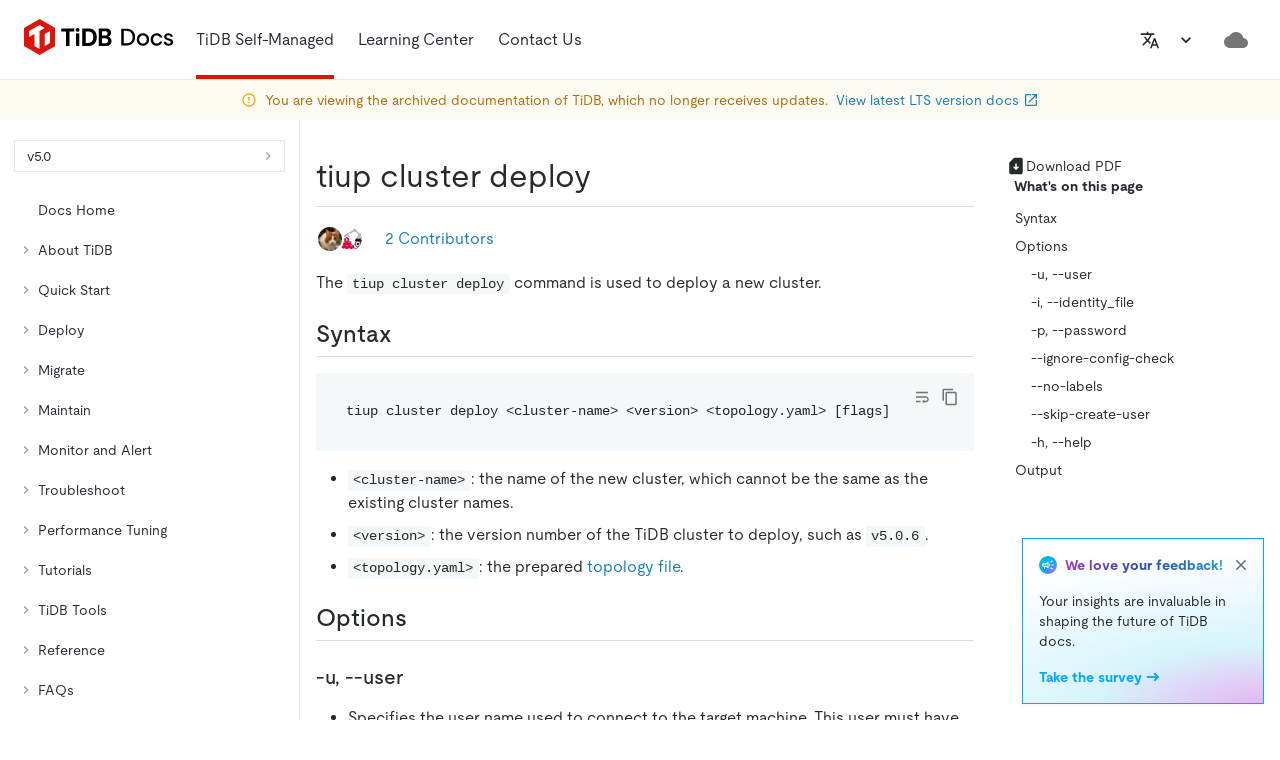

--- FILE ---
content_type: application/javascript
request_url: https://docs-archive.pingcap.com/app-c0899d8602156f93bea3.js
body_size: 102147
content:
/*! For license information please see app-c0899d8602156f93bea3.js.LICENSE.txt */
!function(){try{var e="undefined"!=typeof window?window:"undefined"!=typeof global?global:"undefined"!=typeof self?self:{},t=(new e.Error).stack;t&&(e._sentryDebugIds=e._sentryDebugIds||{},e._sentryDebugIds[t]="f5a334df-aec5-42c0-9cbd-8dbb6a5d620f",e._sentryDebugIdIdentifier="sentry-dbid-f5a334df-aec5-42c0-9cbd-8dbb6a5d620f")}catch(e){}}();var _global="undefined"!=typeof window?window:"undefined"!=typeof global?global:"undefined"!=typeof self?self:{};_global.SENTRY_RELEASE={id:"e7437f3e13b5d42fe12f1dd9851205a0a599f5d0"},(self.webpackChunkwebsite_docs=self.webpackChunkwebsite_docs||[]).push([[524],{69685:function(e,t,n){"use strict";n.d(t,{A:function(){return oe}});var r=function(){function e(e){var t=this;this._insertTag=function(e){var n;n=0===t.tags.length?t.insertionPoint?t.insertionPoint.nextSibling:t.prepend?t.container.firstChild:t.before:t.tags[t.tags.length-1].nextSibling,t.container.insertBefore(e,n),t.tags.push(e)},this.isSpeedy=void 0===e.speedy||e.speedy,this.tags=[],this.ctr=0,this.nonce=e.nonce,this.key=e.key,this.container=e.container,this.prepend=e.prepend,this.insertionPoint=e.insertionPoint,this.before=null}var t=e.prototype;return t.hydrate=function(e){e.forEach(this._insertTag)},t.insert=function(e){this.ctr%(this.isSpeedy?65e3:1)==0&&this._insertTag(function(e){var t=document.createElement("style");return t.setAttribute("data-emotion",e.key),void 0!==e.nonce&&t.setAttribute("nonce",e.nonce),t.appendChild(document.createTextNode("")),t.setAttribute("data-s",""),t}(this));var t=this.tags[this.tags.length-1];if(this.isSpeedy){var n=function(e){if(e.sheet)return e.sheet;for(var t=0;t<document.styleSheets.length;t++)if(document.styleSheets[t].ownerNode===e)return document.styleSheets[t]}(t);try{n.insertRule(e,n.cssRules.length)}catch(r){0}}else t.appendChild(document.createTextNode(e));this.ctr++},t.flush=function(){this.tags.forEach((function(e){return e.parentNode&&e.parentNode.removeChild(e)})),this.tags=[],this.ctr=0},e}(),o=Math.abs,i=String.fromCharCode,a=Object.assign;function s(e){return e.trim()}function c(e,t,n){return e.replace(t,n)}function u(e,t){return e.indexOf(t)}function l(e,t){return 0|e.charCodeAt(t)}function p(e,t,n){return e.slice(t,n)}function f(e){return e.length}function d(e){return e.length}function h(e,t){return t.push(e),e}var g=1,m=1,v=0,y=0,b=0,w="";function _(e,t,n,r,o,i,a){return{value:e,root:t,parent:n,type:r,props:o,children:i,line:g,column:m,length:a,return:""}}function S(e,t){return a(_("",null,null,"",null,null,0),e,{length:-e.length},t)}function O(){return b=y>0?l(w,--y):0,m--,10===b&&(m=1,g--),b}function x(){return b=y<v?l(w,y++):0,m++,10===b&&(m=1,g++),b}function k(){return l(w,y)}function E(){return y}function P(e,t){return p(w,e,t)}function j(e){switch(e){case 0:case 9:case 10:case 13:case 32:return 5;case 33:case 43:case 44:case 47:case 62:case 64:case 126:case 59:case 123:case 125:return 4;case 58:return 3;case 34:case 39:case 40:case 91:return 2;case 41:case 93:return 1}return 0}function T(e){return g=m=1,v=f(w=e),y=0,[]}function C(e){return w="",e}function R(e){return s(P(y-1,I(91===e?e+2:40===e?e+1:e)))}function A(e){for(;(b=k())&&b<33;)x();return j(e)>2||j(b)>3?"":" "}function N(e,t){for(;--t&&x()&&!(b<48||b>102||b>57&&b<65||b>70&&b<97););return P(e,E()+(t<6&&32==k()&&32==x()))}function I(e){for(;x();)switch(b){case e:return y;case 34:case 39:34!==e&&39!==e&&I(b);break;case 40:41===e&&I(e);break;case 92:x()}return y}function L(e,t){for(;x()&&e+b!==57&&(e+b!==84||47!==k()););return"/*"+P(t,y-1)+"*"+i(47===e?e:x())}function D(e){for(;!j(k());)x();return P(e,y)}var $="-ms-",M="-moz-",F="-webkit-",U="comm",H="rule",q="decl",B="@keyframes";function W(e,t){for(var n="",r=d(e),o=0;o<r;o++)n+=t(e[o],o,e,t)||"";return n}function z(e,t,n,r){switch(e.type){case"@import":case q:return e.return=e.return||e.value;case U:return"";case B:return e.return=e.value+"{"+W(e.children,r)+"}";case H:e.value=e.props.join(",")}return f(n=W(e.children,r))?e.return=e.value+"{"+n+"}":""}function V(e,t){switch(function(e,t){return(((t<<2^l(e,0))<<2^l(e,1))<<2^l(e,2))<<2^l(e,3)}(e,t)){case 5103:return F+"print-"+e+e;case 5737:case 4201:case 3177:case 3433:case 1641:case 4457:case 2921:case 5572:case 6356:case 5844:case 3191:case 6645:case 3005:case 6391:case 5879:case 5623:case 6135:case 4599:case 4855:case 4215:case 6389:case 5109:case 5365:case 5621:case 3829:return F+e+e;case 5349:case 4246:case 4810:case 6968:case 2756:return F+e+M+e+$+e+e;case 6828:case 4268:return F+e+$+e+e;case 6165:return F+e+$+"flex-"+e+e;case 5187:return F+e+c(e,/(\w+).+(:[^]+)/,F+"box-$1$2"+$+"flex-$1$2")+e;case 5443:return F+e+$+"flex-item-"+c(e,/flex-|-self/,"")+e;case 4675:return F+e+$+"flex-line-pack"+c(e,/align-content|flex-|-self/,"")+e;case 5548:return F+e+$+c(e,"shrink","negative")+e;case 5292:return F+e+$+c(e,"basis","preferred-size")+e;case 6060:return F+"box-"+c(e,"-grow","")+F+e+$+c(e,"grow","positive")+e;case 4554:return F+c(e,/([^-])(transform)/g,"$1"+F+"$2")+e;case 6187:return c(c(c(e,/(zoom-|grab)/,F+"$1"),/(image-set)/,F+"$1"),e,"")+e;case 5495:case 3959:return c(e,/(image-set\([^]*)/,F+"$1$`$1");case 4968:return c(c(e,/(.+:)(flex-)?(.*)/,F+"box-pack:$3"+$+"flex-pack:$3"),/s.+-b[^;]+/,"justify")+F+e+e;case 4095:case 3583:case 4068:case 2532:return c(e,/(.+)-inline(.+)/,F+"$1$2")+e;case 8116:case 7059:case 5753:case 5535:case 5445:case 5701:case 4933:case 4677:case 5533:case 5789:case 5021:case 4765:if(f(e)-1-t>6)switch(l(e,t+1)){case 109:if(45!==l(e,t+4))break;case 102:return c(e,/(.+:)(.+)-([^]+)/,"$1"+F+"$2-$3$1"+M+(108==l(e,t+3)?"$3":"$2-$3"))+e;case 115:return~u(e,"stretch")?V(c(e,"stretch","fill-available"),t)+e:e}break;case 4949:if(115!==l(e,t+1))break;case 6444:switch(l(e,f(e)-3-(~u(e,"!important")&&10))){case 107:return c(e,":",":"+F)+e;case 101:return c(e,/(.+:)([^;!]+)(;|!.+)?/,"$1"+F+(45===l(e,14)?"inline-":"")+"box$3$1"+F+"$2$3$1"+$+"$2box$3")+e}break;case 5936:switch(l(e,t+11)){case 114:return F+e+$+c(e,/[svh]\w+-[tblr]{2}/,"tb")+e;case 108:return F+e+$+c(e,/[svh]\w+-[tblr]{2}/,"tb-rl")+e;case 45:return F+e+$+c(e,/[svh]\w+-[tblr]{2}/,"lr")+e}return F+e+$+e+e}return e}function J(e){return C(K("",null,null,null,[""],e=T(e),0,[0],e))}function K(e,t,n,r,o,a,s,l,p){for(var d=0,g=0,m=s,v=0,y=0,b=0,w=1,_=1,S=1,P=0,j="",T=o,C=a,I=r,$=j;_;)switch(b=P,P=x()){case 40:if(108!=b&&58==$.charCodeAt(m-1)){-1!=u($+=c(R(P),"&","&\f"),"&\f")&&(S=-1);break}case 34:case 39:case 91:$+=R(P);break;case 9:case 10:case 13:case 32:$+=A(b);break;case 92:$+=N(E()-1,7);continue;case 47:switch(k()){case 42:case 47:h(Y(L(x(),E()),t,n),p);break;default:$+="/"}break;case 123*w:l[d++]=f($)*S;case 125*w:case 59:case 0:switch(P){case 0:case 125:_=0;case 59+g:y>0&&f($)-m&&h(y>32?Q($+";",r,n,m-1):Q(c($," ","")+";",r,n,m-2),p);break;case 59:$+=";";default:if(h(I=G($,t,n,d,g,o,l,j,T=[],C=[],m),a),123===P)if(0===g)K($,t,I,I,T,a,m,l,C);else switch(v){case 100:case 109:case 115:K(e,I,I,r&&h(G(e,I,I,0,0,o,l,j,o,T=[],m),C),o,C,m,l,r?T:C);break;default:K($,I,I,I,[""],C,0,l,C)}}d=g=y=0,w=S=1,j=$="",m=s;break;case 58:m=1+f($),y=b;default:if(w<1)if(123==P)--w;else if(125==P&&0==w++&&125==O())continue;switch($+=i(P),P*w){case 38:S=g>0?1:($+="\f",-1);break;case 44:l[d++]=(f($)-1)*S,S=1;break;case 64:45===k()&&($+=R(x())),v=k(),g=m=f(j=$+=D(E())),P++;break;case 45:45===b&&2==f($)&&(w=0)}}return a}function G(e,t,n,r,i,a,u,l,f,h,g){for(var m=i-1,v=0===i?a:[""],y=d(v),b=0,w=0,S=0;b<r;++b)for(var O=0,x=p(e,m+1,m=o(w=u[b])),k=e;O<y;++O)(k=s(w>0?v[O]+" "+x:c(x,/&\f/g,v[O])))&&(f[S++]=k);return _(e,t,n,0===i?H:l,f,h,g)}function Y(e,t,n){return _(e,t,n,U,i(b),p(e,2,-2),0)}function Q(e,t,n,r){return _(e,t,n,q,p(e,0,r),p(e,r+1,-1),r)}var X=function(e,t,n){for(var r=0,o=0;r=o,o=k(),38===r&&12===o&&(t[n]=1),!j(o);)x();return P(e,y)},Z=function(e,t){return C(function(e,t){var n=-1,r=44;do{switch(j(r)){case 0:38===r&&12===k()&&(t[n]=1),e[n]+=X(y-1,t,n);break;case 2:e[n]+=R(r);break;case 4:if(44===r){e[++n]=58===k()?"&\f":"",t[n]=e[n].length;break}default:e[n]+=i(r)}}while(r=x());return e}(T(e),t))},ee=new WeakMap,te=function(e){if("rule"===e.type&&e.parent&&!(e.length<1)){for(var t=e.value,n=e.parent,r=e.column===n.column&&e.line===n.line;"rule"!==n.type;)if(!(n=n.parent))return;if((1!==e.props.length||58===t.charCodeAt(0)||ee.get(n))&&!r){ee.set(e,!0);for(var o=[],i=Z(t,o),a=n.props,s=0,c=0;s<i.length;s++)for(var u=0;u<a.length;u++,c++)e.props[c]=o[s]?i[s].replace(/&\f/g,a[u]):a[u]+" "+i[s]}}},ne=function(e){if("decl"===e.type){var t=e.value;108===t.charCodeAt(0)&&98===t.charCodeAt(2)&&(e.return="",e.value="")}},re=[function(e,t,n,r){if(e.length>-1&&!e.return)switch(e.type){case q:e.return=V(e.value,e.length);break;case B:return W([S(e,{value:c(e.value,"@","@"+F)})],r);case H:if(e.length)return function(e,t){return e.map(t).join("")}(e.props,(function(t){switch(function(e,t){return(e=t.exec(e))?e[0]:e}(t,/(::plac\w+|:read-\w+)/)){case":read-only":case":read-write":return W([S(e,{props:[c(t,/:(read-\w+)/,":-moz-$1")]})],r);case"::placeholder":return W([S(e,{props:[c(t,/:(plac\w+)/,":"+F+"input-$1")]}),S(e,{props:[c(t,/:(plac\w+)/,":-moz-$1")]}),S(e,{props:[c(t,/:(plac\w+)/,$+"input-$1")]})],r)}return""}))}}],oe=function(e){var t=e.key;if("css"===t){var n=document.querySelectorAll("style[data-emotion]:not([data-s])");Array.prototype.forEach.call(n,(function(e){-1!==e.getAttribute("data-emotion").indexOf(" ")&&(document.head.appendChild(e),e.setAttribute("data-s",""))}))}var o=e.stylisPlugins||re;var i,a,s={},c=[];i=e.container||document.head,Array.prototype.forEach.call(document.querySelectorAll('style[data-emotion^="'+t+' "]'),(function(e){for(var t=e.getAttribute("data-emotion").split(" "),n=1;n<t.length;n++)s[t[n]]=!0;c.push(e)}));var u,l,p,f,h=[z,(f=function(e){u.insert(e)},function(e){e.root||(e=e.return)&&f(e)})],g=(l=[te,ne].concat(o,h),p=d(l),function(e,t,n,r){for(var o="",i=0;i<p;i++)o+=l[i](e,t,n,r)||"";return o});a=function(e,t,n,r){u=n,W(J(e?e+"{"+t.styles+"}":t.styles),g),r&&(m.inserted[t.name]=!0)};var m={key:t,sheet:new r({key:t,container:i,nonce:e.nonce,speedy:e.speedy,prepend:e.prepend,insertionPoint:e.insertionPoint}),nonce:e.nonce,inserted:s,registered:{},insert:a};return m.sheet.hydrate(c),m}},36289:function(e,t){"use strict";t.A=function(e){var t=Object.create(null);return function(n){return void 0===t[n]&&(t[n]=e(n)),t[n]}}},9273:function(e,t,n){"use strict";n.d(t,{C:function(){return g},E:function(){return j},T:function(){return y},_:function(){return m},a:function(){return b},b:function(){return _},c:function(){return E},d:function(){return S},h:function(){return d},u:function(){return x},w:function(){return v}});var r=n(96540),o=n.t(r,2),i=n(69685),a=n(58168),s=function(e){var t=new WeakMap;return function(n){if(t.has(n))return t.get(n);var r=e(n);return t.set(n,r),r}},c=n(4146),u=n.n(c),l=function(e,t){return u()(e,t)},p=n(30041),f=n(13451),d={}.hasOwnProperty,h=(0,r.createContext)("undefined"!=typeof HTMLElement?(0,i.A)({key:"css"}):null);var g=h.Provider,m=function(){return(0,r.useContext)(h)},v=function(e){return(0,r.forwardRef)((function(t,n){var o=(0,r.useContext)(h);return e(t,o,n)}))},y=(0,r.createContext)({});var b=function(){return(0,r.useContext)(y)},w=s((function(e){return s((function(t){return function(e,t){return"function"==typeof t?t(e):(0,a.A)({},e,t)}(e,t)}))})),_=function(e){var t=(0,r.useContext)(y);return e.theme!==t&&(t=w(t)(e.theme)),(0,r.createElement)(y.Provider,{value:t},e.children)};function S(e){var t=e.displayName||e.name||"Component",n=function(t,n){var o=(0,r.useContext)(y);return(0,r.createElement)(e,(0,a.A)({theme:o,ref:n},t))},o=(0,r.forwardRef)(n);return o.displayName="WithTheme("+t+")",l(o,e)}var O=o.useInsertionEffect?o.useInsertionEffect:function(e){e()};function x(e){O(e)}var k="__EMOTION_TYPE_PLEASE_DO_NOT_USE__",E=function(e,t){var n={};for(var r in t)d.call(t,r)&&(n[r]=t[r]);return n[k]=e,n},P=function(e){var t=e.cache,n=e.serialized,r=e.isStringTag;(0,p.SF)(t,n,r);x((function(){return(0,p.sk)(t,n,r)}));return null},j=v((function(e,t,n){var o=e.css;"string"==typeof o&&void 0!==t.registered[o]&&(o=t.registered[o]);var i=e[k],a=[o],s="";"string"==typeof e.className?s=(0,p.Rk)(t.registered,a,e.className):null!=e.className&&(s=e.className+" ");var c=(0,f.J)(a,void 0,(0,r.useContext)(y));s+=t.key+"-"+c.name;var u={};for(var l in e)d.call(e,l)&&"css"!==l&&l!==k&&(u[l]=e[l]);return u.ref=n,u.className=s,(0,r.createElement)(r.Fragment,null,(0,r.createElement)(P,{cache:t,serialized:c,isStringTag:"string"==typeof i}),(0,r.createElement)(i,u))}))},17437:function(e,t,n){"use strict";var r;n.r(t),n.d(t,{CacheProvider:function(){return i.C},ClassNames:function(){return g},Global:function(){return l},ThemeContext:function(){return i.T},ThemeProvider:function(){return i.b},__unsafe_useEmotionCache:function(){return i._},createElement:function(){return c},css:function(){return p},jsx:function(){return c},keyframes:function(){return f},useTheme:function(){return i.a},withEmotionCache:function(){return i.w},withTheme:function(){return i.d}});var o=n(96540),i=(n(69685),n(9273)),a=(n(94634),n(4146),n(30041)),s=n(13451),c=function(e,t){var n=arguments;if(null==t||!i.h.call(t,"css"))return o.createElement.apply(void 0,n);var r=n.length,a=new Array(r);a[0]=i.E,a[1]=(0,i.c)(e,t);for(var s=2;s<r;s++)a[s]=n[s];return o.createElement.apply(null,a)},u=(r||(r=n.t(o,2))).useInsertionEffect?(r||(r=n.t(o,2))).useInsertionEffect:o.useLayoutEffect,l=(0,i.w)((function(e,t){var n=e.styles,r=(0,s.J)([n],void 0,(0,o.useContext)(i.T)),c=(0,o.useRef)();return u((function(){var e=t.key+"-global",n=new t.sheet.constructor({key:e,nonce:t.sheet.nonce,container:t.sheet.container,speedy:t.sheet.isSpeedy}),o=!1,i=document.querySelector('style[data-emotion="'+e+" "+r.name+'"]');return t.sheet.tags.length&&(n.before=t.sheet.tags[0]),null!==i&&(o=!0,i.setAttribute("data-emotion",e),n.hydrate([i])),c.current=[n,o],function(){n.flush()}}),[t]),u((function(){var e=c.current,n=e[0];if(e[1])e[1]=!1;else{if(void 0!==r.next&&(0,a.sk)(t,r.next,!0),n.tags.length){var o=n.tags[n.tags.length-1].nextElementSibling;n.before=o,n.flush()}t.insert("",r,n,!1)}}),[t,r.name]),null}));function p(){for(var e=arguments.length,t=new Array(e),n=0;n<e;n++)t[n]=arguments[n];return(0,s.J)(t)}var f=function(){var e=p.apply(void 0,arguments),t="animation-"+e.name;return{name:t,styles:"@keyframes "+t+"{"+e.styles+"}",anim:1,toString:function(){return"_EMO_"+this.name+"_"+this.styles+"_EMO_"}}},d=function e(t){for(var n=t.length,r=0,o="";r<n;r++){var i=t[r];if(null!=i){var a=void 0;switch(typeof i){case"boolean":break;case"object":if(Array.isArray(i))a=e(i);else for(var s in a="",i)i[s]&&s&&(a&&(a+=" "),a+=s);break;default:a=i}a&&(o&&(o+=" "),o+=a)}}return o};var h=function(e){var t=e.cache,n=e.serializedArr;(0,i.u)((function(){for(var e=0;e<n.length;e++)(0,a.sk)(t,n[e],!1)}));return null},g=(0,i.w)((function(e,t){var n=[],r=function(){for(var e=arguments.length,r=new Array(e),o=0;o<e;o++)r[o]=arguments[o];var i=(0,s.J)(r,t.registered);return n.push(i),(0,a.SF)(t,i,!1),t.key+"-"+i.name},c={css:r,cx:function(){for(var e=arguments.length,n=new Array(e),o=0;o<e;o++)n[o]=arguments[o];return function(e,t,n){var r=[],o=(0,a.Rk)(e,r,n);return r.length<2?n:o+t(r)}(t.registered,r,d(n))},theme:(0,o.useContext)(i.T)},u=e.children(c);return(0,o.createElement)(o.Fragment,null,(0,o.createElement)(h,{cache:t,serializedArr:n}),u)}))},13451:function(e,t,n){"use strict";n.d(t,{J:function(){return g}});var r=function(e){for(var t,n=0,r=0,o=e.length;o>=4;++r,o-=4)t=1540483477*(65535&(t=255&e.charCodeAt(r)|(255&e.charCodeAt(++r))<<8|(255&e.charCodeAt(++r))<<16|(255&e.charCodeAt(++r))<<24))+(59797*(t>>>16)<<16),n=1540483477*(65535&(t^=t>>>24))+(59797*(t>>>16)<<16)^1540483477*(65535&n)+(59797*(n>>>16)<<16);switch(o){case 3:n^=(255&e.charCodeAt(r+2))<<16;case 2:n^=(255&e.charCodeAt(r+1))<<8;case 1:n=1540483477*(65535&(n^=255&e.charCodeAt(r)))+(59797*(n>>>16)<<16)}return(((n=1540483477*(65535&(n^=n>>>13))+(59797*(n>>>16)<<16))^n>>>15)>>>0).toString(36)},o={animationIterationCount:1,borderImageOutset:1,borderImageSlice:1,borderImageWidth:1,boxFlex:1,boxFlexGroup:1,boxOrdinalGroup:1,columnCount:1,columns:1,flex:1,flexGrow:1,flexPositive:1,flexShrink:1,flexNegative:1,flexOrder:1,gridRow:1,gridRowEnd:1,gridRowSpan:1,gridRowStart:1,gridColumn:1,gridColumnEnd:1,gridColumnSpan:1,gridColumnStart:1,msGridRow:1,msGridRowSpan:1,msGridColumn:1,msGridColumnSpan:1,fontWeight:1,lineHeight:1,opacity:1,order:1,orphans:1,tabSize:1,widows:1,zIndex:1,zoom:1,WebkitLineClamp:1,fillOpacity:1,floodOpacity:1,stopOpacity:1,strokeDasharray:1,strokeDashoffset:1,strokeMiterlimit:1,strokeOpacity:1,strokeWidth:1},i=n(36289),a=/[A-Z]|^ms/g,s=/_EMO_([^_]+?)_([^]*?)_EMO_/g,c=function(e){return 45===e.charCodeAt(1)},u=function(e){return null!=e&&"boolean"!=typeof e},l=(0,i.A)((function(e){return c(e)?e:e.replace(a,"-$&").toLowerCase()})),p=function(e,t){switch(e){case"animation":case"animationName":if("string"==typeof t)return t.replace(s,(function(e,t,n){return d={name:t,styles:n,next:d},t}))}return 1===o[e]||c(e)||"number"!=typeof t||0===t?t:t+"px"};function f(e,t,n){if(null==n)return"";if(void 0!==n.__emotion_styles)return n;switch(typeof n){case"boolean":return"";case"object":if(1===n.anim)return d={name:n.name,styles:n.styles,next:d},n.name;if(void 0!==n.styles){var r=n.next;if(void 0!==r)for(;void 0!==r;)d={name:r.name,styles:r.styles,next:d},r=r.next;return n.styles+";"}return function(e,t,n){var r="";if(Array.isArray(n))for(var o=0;o<n.length;o++)r+=f(e,t,n[o])+";";else for(var i in n){var a=n[i];if("object"!=typeof a)null!=t&&void 0!==t[a]?r+=i+"{"+t[a]+"}":u(a)&&(r+=l(i)+":"+p(i,a)+";");else if(!Array.isArray(a)||"string"!=typeof a[0]||null!=t&&void 0!==t[a[0]]){var s=f(e,t,a);switch(i){case"animation":case"animationName":r+=l(i)+":"+s+";";break;default:r+=i+"{"+s+"}"}}else for(var c=0;c<a.length;c++)u(a[c])&&(r+=l(i)+":"+p(i,a[c])+";")}return r}(e,t,n);case"function":if(void 0!==e){var o=d,i=n(e);return d=o,f(e,t,i)}}if(null==t)return n;var a=t[n];return void 0!==a?a:n}var d,h=/label:\s*([^\s;\n{]+)\s*(;|$)/g;var g=function(e,t,n){if(1===e.length&&"object"==typeof e[0]&&null!==e[0]&&void 0!==e[0].styles)return e[0];var o=!0,i="";d=void 0;var a=e[0];null==a||void 0===a.raw?(o=!1,i+=f(n,t,a)):i+=a[0];for(var s=1;s<e.length;s++)i+=f(n,t,e[s]),o&&(i+=a[s]);h.lastIndex=0;for(var c,u="";null!==(c=h.exec(i));)u+="-"+c[1];return{name:r(i)+u,styles:i,next:d}}},30041:function(e,t,n){"use strict";n.d(t,{Rk:function(){return r},SF:function(){return o},sk:function(){return i}});function r(e,t,n){var r="";return n.split(" ").forEach((function(n){void 0!==e[n]?t.push(e[n]+";"):r+=n+" "})),r}var o=function(e,t,n){var r=e.key+"-"+t.name;!1===n&&void 0===e.registered[r]&&(e.registered[r]=t.styles)},i=function(e,t,n){o(e,t,n);var r=e.key+"-"+t.name;if(void 0===e.inserted[t.name]){var i=t;do{e.insert(t===i?"."+r:"",i,e.sheet,!0);i=i.next}while(void 0!==i)}}},43350:function(e,t){"use strict";var n=Object.assign||function(e){for(var t=1;t<arguments.length;t++){var n=arguments[t];for(var r in n)Object.prototype.hasOwnProperty.call(n,r)&&(e[r]=n[r])}return e},r=function(e){var t=e.location,n=t.search,r=t.hash,o=t.href,i=t.origin,s=t.protocol,c=t.host,u=t.hostname,l=t.port,p=e.location.pathname;!p&&o&&a&&(p=new URL(o).pathname);return{pathname:encodeURI(decodeURI(p)),search:n,hash:r,href:o,origin:i,protocol:s,host:c,hostname:u,port:l,state:e.history.state,key:e.history.state&&e.history.state.key||"initial"}},o=function(e,t){var o=[],i=r(e),a=!1,s=function(){};return{get location(){return i},get transitioning(){return a},_onTransitionComplete:function(){a=!1,s()},listen:function(t){o.push(t);var n=function(){i=r(e),t({location:i,action:"POP"})};return e.addEventListener("popstate",n),function(){e.removeEventListener("popstate",n),o=o.filter((function(e){return e!==t}))}},navigate:function(t){var c=arguments.length>1&&void 0!==arguments[1]?arguments[1]:{},u=c.state,l=c.replace,p=void 0!==l&&l;if("number"==typeof t)e.history.go(t);else{u=n({},u,{key:Date.now()+""});try{a||p?e.history.replaceState(u,null,t):e.history.pushState(u,null,t)}catch(d){e.location[p?"replace":"assign"](t)}}i=r(e),a=!0;var f=new Promise((function(e){return s=e}));return o.forEach((function(e){return e({location:i,action:"PUSH"})})),f}}},i=function(){var e=arguments.length>0&&void 0!==arguments[0]?arguments[0]:"/",t=e.indexOf("?"),n={pathname:t>-1?e.substr(0,t):e,search:t>-1?e.substr(t):""},r=0,o=[n],i=[null];return{get location(){return o[r]},addEventListener:function(e,t){},removeEventListener:function(e,t){},history:{get entries(){return o},get index(){return r},get state(){return i[r]},pushState:function(e,t,n){var a=n.split("?"),s=a[0],c=a[1],u=void 0===c?"":c;r++,o.push({pathname:s,search:u.length?"?"+u:u}),i.push(e)},replaceState:function(e,t,n){var a=n.split("?"),s=a[0],c=a[1],u=void 0===c?"":c;o[r]={pathname:s,search:u},i[r]=e},go:function(e){var t=r+e;t<0||t>i.length-1||(r=t)}}}},a=!("undefined"==typeof window||!window.document||!window.document.createElement),s=o(a?window:i()),c=s.navigate;t.W7=s},58371:function(e,t,n){"use strict";t.Up=void 0;var r,o=n(20311),i=(r=o)&&r.__esModule?r:{default:r};var a=function(e,t){return e.substr(0,t.length)===t},s=function(e,t){for(var n=void 0,r=void 0,o=t.split("?")[0],a=d(o),s=""===a[0],u=f(e),p=0,h=u.length;p<h;p++){var m=!1,v=u[p].route;if(v.default)r={route:v,params:{},uri:t};else{for(var y=d(v.path),b={},w=Math.max(a.length,y.length),_=0;_<w;_++){var S=y[_],O=a[_];if(l(S)){b[S.slice(1)||"*"]=a.slice(_).map(decodeURIComponent).join("/");break}if(void 0===O){m=!0;break}var x=c.exec(S);if(x&&!s){-1===g.indexOf(x[1])||(0,i.default)(!1);var k=decodeURIComponent(O);b[x[1]]=k}else if(S!==O){m=!0;break}}if(!m){n={route:v,params:b,uri:"/"+a.slice(0,_).join("/")};break}}}return n||r||null},c=/^:(.+)/,u=function(e){return c.test(e)},l=function(e){return e&&"*"===e[0]},p=function(e,t){return{route:e,score:e.default?0:d(e.path).reduce((function(e,t){return e+=4,!function(e){return""===e}(t)?u(t)?e+=2:l(t)?e-=5:e+=3:e+=1,e}),0),index:t}},f=function(e){return e.map(p).sort((function(e,t){return e.score<t.score?1:e.score>t.score?-1:e.index-t.index}))},d=function(e){return e.replace(/(^\/+|\/+$)/g,"").split("/")},h=function(e){for(var t=arguments.length,n=Array(t>1?t-1:0),r=1;r<t;r++)n[r-1]=arguments[r];return e+((n=n.filter((function(e){return e&&e.length>0})))&&n.length>0?"?"+n.join("&"):"")},g=["uri","path"];t.Up=s},15680:function(e,t,n){"use strict";n.r(t),n.d(t,{MDXContext:function(){return u},MDXProvider:function(){return f},mdx:function(){return m},useMDXComponents:function(){return p},withMDXComponents:function(){return l}});var r=n(96540);function o(e,t,n){return t in e?Object.defineProperty(e,t,{value:n,enumerable:!0,configurable:!0,writable:!0}):e[t]=n,e}function i(){return i=Object.assign||function(e){for(var t=1;t<arguments.length;t++){var n=arguments[t];for(var r in n)Object.prototype.hasOwnProperty.call(n,r)&&(e[r]=n[r])}return e},i.apply(this,arguments)}function a(e,t){var n=Object.keys(e);if(Object.getOwnPropertySymbols){var r=Object.getOwnPropertySymbols(e);t&&(r=r.filter((function(t){return Object.getOwnPropertyDescriptor(e,t).enumerable}))),n.push.apply(n,r)}return n}function s(e){for(var t=1;t<arguments.length;t++){var n=null!=arguments[t]?arguments[t]:{};t%2?a(Object(n),!0).forEach((function(t){o(e,t,n[t])})):Object.getOwnPropertyDescriptors?Object.defineProperties(e,Object.getOwnPropertyDescriptors(n)):a(Object(n)).forEach((function(t){Object.defineProperty(e,t,Object.getOwnPropertyDescriptor(n,t))}))}return e}function c(e,t){if(null==e)return{};var n,r,o=function(e,t){if(null==e)return{};var n,r,o={},i=Object.keys(e);for(r=0;r<i.length;r++)n=i[r],t.indexOf(n)>=0||(o[n]=e[n]);return o}(e,t);if(Object.getOwnPropertySymbols){var i=Object.getOwnPropertySymbols(e);for(r=0;r<i.length;r++)n=i[r],t.indexOf(n)>=0||Object.prototype.propertyIsEnumerable.call(e,n)&&(o[n]=e[n])}return o}var u=r.createContext({}),l=function(e){return function(t){var n=p(t.components);return r.createElement(e,i({},t,{components:n}))}},p=function(e){var t=r.useContext(u),n=t;return e&&(n="function"==typeof e?e(t):s(s({},t),e)),n},f=function(e){var t=p(e.components);return r.createElement(u.Provider,{value:t},e.children)},d="mdxType",h={inlineCode:"code",wrapper:function(e){var t=e.children;return r.createElement(r.Fragment,{},t)}},g=r.forwardRef((function(e,t){var n=e.components,o=e.mdxType,i=e.originalType,a=e.parentName,u=c(e,["components","mdxType","originalType","parentName"]),l=p(n),f=o,d=l["".concat(a,".").concat(f)]||l[f]||h[f]||i;return n?r.createElement(d,s(s({ref:t},u),{},{components:n})):r.createElement(d,s({ref:t},u))}));function m(e,t){var n=arguments,o=t&&t.mdxType;if("string"==typeof e||o){var i=n.length,a=new Array(i);a[0]=g;var s={};for(var c in t)hasOwnProperty.call(t,c)&&(s[c]=t[c]);s.originalType=e,s[d]="string"==typeof e?e:o,a[1]=s;for(var u=2;u<i;u++)a[u]=n[u];return r.createElement.apply(null,a)}return r.createElement.apply(null,n)}g.displayName="MDXCreateElement"},10595:function(e,t){"use strict";function n(){return"undefined"==typeof window?null:window.navigator.languages&&window.navigator.languages[0]||window.navigator.language||window.navigator.browserLanguage||window.navigator.userLanguage||window.navigator.systemLanguage||null}function r(e){return e.toLowerCase().replace(/-/,"_")}Object.defineProperty(t,"__esModule",{value:!0}),t.default=void 0;var o=function(e){if(!e)return n();var t=e.languages,o=e.fallback;if(!e.languages)return o;var i=r(n());if(!i)return o;var a=t.filter((function(e){return r(e)===i}));return a.length>0?a[0]||o:t.filter((function(e){return n=e,o=(t=i).length,(r=null==r?0:r)<0?r=0:r>o&&(r=o),n="".concat(n),t.slice(r,r+n.length)==n;var t,n,r,o}))[0]||o};t.default=o},96395:function(e,t){"use strict";t.T=void 0;t.T=(e,t="legacy")=>{const n=e.endsWith(".html"),r=e.endsWith(".xml"),o=e.endsWith(".pdf");return"/"===e?e:((n||r||o)&&(t="never"),"always"===t?e.endsWith("/")?e:`${e}/`:"never"===t&&e.endsWith("/")?e.slice(0,-1):e)}},97035:function(e,t,n){"use strict";t.RV=t.z_=void 0;var r=n(33215);t.z_=r.ScrollHandler;var o=n(73721);t.RV=o.useScrollRestoration},33215:function(e,t,n){"use strict";var r=n(24994);t.__esModule=!0,t.ScrollHandler=t.ScrollContext=void 0;var o=r(n(12475)),i=r(n(6221)),a=function(e,t){if(!t&&e&&e.__esModule)return e;if(null===e||"object"!=typeof e&&"function"!=typeof e)return{default:e};var n=u(t);if(n&&n.has(e))return n.get(e);var r={},o=Object.defineProperty&&Object.getOwnPropertyDescriptor;for(var i in e)if("default"!==i&&Object.prototype.hasOwnProperty.call(e,i)){var a=o?Object.getOwnPropertyDescriptor(e,i):null;a&&(a.get||a.set)?Object.defineProperty(r,i,a):r[i]=e[i]}r.default=e,n&&n.set(e,r);return r}(n(96540)),s=r(n(5556)),c=n(74351);function u(e){if("function"!=typeof WeakMap)return null;var t=new WeakMap,n=new WeakMap;return(u=function(e){return e?n:t})(e)}var l=a.createContext(new c.SessionStorage);t.ScrollContext=l,l.displayName="GatsbyScrollContext";var p=function(e){function t(){for(var t,n=arguments.length,r=new Array(n),i=0;i<n;i++)r[i]=arguments[i];return(t=e.call.apply(e,[this].concat(r))||this)._stateStorage=new c.SessionStorage,t._isTicking=!1,t._latestKnownScrollY=0,t.scrollListener=function(){t._latestKnownScrollY=window.scrollY,t._isTicking||(t._isTicking=!0,requestAnimationFrame(t._saveScroll.bind((0,o.default)(t))))},t.windowScroll=function(e,n){t.shouldUpdateScroll(n,t.props)&&window.scrollTo(0,e)},t.scrollToHash=function(e,n){var r=document.getElementById(e.substring(1));r&&t.shouldUpdateScroll(n,t.props)&&r.scrollIntoView()},t.shouldUpdateScroll=function(e,n){var r=t.props.shouldUpdateScroll;return!r||r.call((0,o.default)(t),e,n)},t}(0,i.default)(t,e);var n=t.prototype;return n._saveScroll=function(){var e=this.props.location.key||null;e&&this._stateStorage.save(this.props.location,e,this._latestKnownScrollY),this._isTicking=!1},n.componentDidMount=function(){var e;window.addEventListener("scroll",this.scrollListener);var t=this.props.location,n=t.key,r=t.hash;n&&(e=this._stateStorage.read(this.props.location,n)),e?this.windowScroll(e,void 0):r&&this.scrollToHash(decodeURI(r),void 0)},n.componentWillUnmount=function(){window.removeEventListener("scroll",this.scrollListener)},n.componentDidUpdate=function(e){var t,n=this.props.location,r=n.hash,o=n.key;o&&(t=this._stateStorage.read(this.props.location,o)),r?this.scrollToHash(decodeURI(r),e):this.windowScroll(t,e)},n.render=function(){return a.createElement(l.Provider,{value:this._stateStorage},this.props.children)},t}(a.Component);t.ScrollHandler=p,p.propTypes={shouldUpdateScroll:s.default.func,children:s.default.element.isRequired,location:s.default.object.isRequired}},74351:function(e,t){"use strict";t.__esModule=!0,t.SessionStorage=void 0;var n="___GATSBY_REACT_ROUTER_SCROLL",r=function(){function e(){}var t=e.prototype;return t.read=function(e,t){var r=this.getStateKey(e,t);try{var o=window.sessionStorage.getItem(r);return o?JSON.parse(o):0}catch(i){return window&&window[n]&&window[n][r]?window[n][r]:0}},t.save=function(e,t,r){var o=this.getStateKey(e,t),i=JSON.stringify(r);try{window.sessionStorage.setItem(o,i)}catch(a){window&&window[n]||(window[n]={}),window[n][o]=JSON.parse(i)}},t.getStateKey=function(e,t){var n="@@scroll|"+e.pathname;return null==t?n:n+"|"+t},e}();t.SessionStorage=r},73721:function(e,t,n){"use strict";t.__esModule=!0,t.useScrollRestoration=function(e){var t=(0,i.useLocation)(),n=(0,o.useContext)(r.ScrollContext),a=(0,o.useRef)(null);return(0,o.useLayoutEffect)((function(){if(a.current){var r=n.read(t,e);a.current.scrollTo(0,r||0)}}),[t.key]),{ref:a,onScroll:function(){a.current&&n.save(t,e,a.current.scrollTop)}}};var r=n(33215),o=n(96540),i=n(41693)},18828:function(e){"use strict";e.exports=Object.assign},2311:function(e,t,n){"use strict";t.__esModule=!0,t.onInitialClientRender=void 0;n(75535),n(99300);t.onInitialClientRender=()=>{}},53309:function(e,t){"use strict";t.__esModule=!0,t.getForwards=function(e){return null==e?void 0:e.flatMap((e=>(null==e?void 0:e.forward)||[]))}},99300:function(e,t,n){"use strict";t.__esModule=!0,t.injectPartytownSnippet=function(e){if(!e.length)return;const t=document.querySelector("script[data-partytown]"),n=document.querySelector('iframe[src*="~partytown/partytown-sandbox-sw"]');t&&t.remove();n&&n.remove();const i=(0,o.getForwards)(e),a=document.createElement("script");a.dataset.partytown="",a.innerHTML=(0,r.partytownSnippet)({forward:i}),document.head.appendChild(a)};var r=n(14656),o=n(53309)},96877:function(e,t,n){t.components={"component---src-templates-404-template-tsx":()=>Promise.all([n.e(869),n.e(233),n.e(223),n.e(967)]).then(n.bind(n,69536)),"component---src-templates-doc-template-tsx":()=>Promise.all([n.e(869),n.e(233),n.e(916),n.e(223),n.e(617)]).then(n.bind(n,99944))}},79377:function(e,t,n){e.exports=[{plugin:n(63578),options:{plugins:[],id:"GTM-WQG8Z75",includeInDevelopment:!1,defaultDataLayer:{type:"object",value:{platform:"gatsby"}},enableWebVitalsTracking:!0,routeChangeEventName:"gatsby-route-change",selfHostedOrigin:"https://www.googletagmanager.com"}},{plugin:n(63578),options:{plugins:[],id:"GTM-TPX49SBK",includeInDevelopment:!1,defaultDataLayer:null,routeChangeEventName:"gatsby-route-change",enableWebVitalsTracking:!1,selfHostedOrigin:"https://www.googletagmanager.com"}},{plugin:n(82958),options:{plugins:[],localeJsonSourceName:"locale",languages:["en","zh","ja"],defaultLanguage:"en",redirect:!1,siteUrl:"https://docs-archive.pingcap.com",i18nextOptions:{interpolation:{escapeValue:!1},nsSeparator:!1},pages:[{matchPath:"/:lang?/404/",getLanguageFromPath:!0},{matchPath:"/:lang?/search/",getLanguageFromPath:!1},{matchPath:"/:lang?/(tidb|tidb-data-migration|tidb-in-kubernetes|tidbcloud)/(.*)",getLanguageFromPath:!0},{matchPath:"/:lang?/",getLanguageFromPath:!0}]}},{plugin:n(25150),options:{plugins:[]}},{plugin:n(20133),options:{plugins:[],extensions:[".mdx",".md"],remarkPlugins:[null],rehypePlugins:[[null,{strict:"ignore"}]],gatsbyRemarkPlugins:[{resolve:"/home/runner/work/website-docs/website-docs/node_modules/gatsby-remark-autolink-headers",id:"286b062d-5787-533a-93ba-9b524796112d",name:"gatsby-remark-autolink-headers",version:"5.21.0",modulePath:"/home/runner/work/website-docs/website-docs/node_modules/gatsby-remark-autolink-headers/index.js",pluginOptions:{plugins:[],offsetY:"100",enableCustomId:!0,isIconAfterHeader:!0},nodeAPIs:["pluginOptionsSchema"],browserAPIs:["onInitialClientRender","shouldUpdateScroll"],ssrAPIs:["onRenderBody"]},{resolve:"/home/runner/work/website-docs/website-docs/gatsby/plugin/syntax-diagram",id:"0427b8fd-d5c2-5092-9011-b706268a96b1",version:"0.0.1",modulePath:"/home/runner/work/website-docs/website-docs/gatsby/plugin/syntax-diagram/index.ts",pluginOptions:{plugins:[]},nodeAPIs:[],browserAPIs:[],ssrAPIs:[]},{resolve:"/home/runner/work/website-docs/website-docs/gatsby/plugin/content",id:"0427b8fd-d5c2-5092-9011-b706268a96b1",version:"0.0.1",modulePath:"/home/runner/work/website-docs/website-docs/gatsby/plugin/content/index.ts",pluginOptions:{plugins:[]},nodeAPIs:[],browserAPIs:[],ssrAPIs:[]}],defaultLayouts:{},lessBabel:!1,mediaTypes:["text/markdown","text/x-markdown"],root:"/home/runner/work/website-docs/website-docs",commonmark:!1,JSFrontmatterEngine:!1,engines:{}}},{plugin:n(56774),options:{plugins:[],offsetY:"100",enableCustomId:!0,isIconAfterHeader:!0}},{plugin:n(28119),options:{plugins:[],pathToEmotionCacheProps:""}},{plugin:n(39078),options:{plugins:[]}},{plugin:n(2311),options:{plugins:[]}}]},60020:function(e,t,n){const r=n(79377),{getResourceURLsForPathname:o,loadPage:i,loadPageSync:a}=n(56814).Zf;t.N=function(e,t,n,s){void 0===t&&(t={});let c=r.map((n=>{if(!n.plugin[e])return;t.getResourceURLsForPathname=o,t.loadPage=i,t.loadPageSync=a;const r=n.plugin[e](t,n.options);return r&&s&&(t=s({args:t,result:r,plugin:n})),r}));return c=c.filter((e=>void 0!==e)),c.length>0?c:n?[n]:[]},t.v=(e,t,n)=>r.reduce(((n,r)=>r.plugin[e]?n.then((()=>r.plugin[e](t,r.options))):n),Promise.resolve())},16833:function(e){e.exports=null},79369:function(e,t,n){"use strict";n.d(t,{A:function(){return r}});var r=function(e){return e=e||Object.create(null),{on:function(t,n){(e[t]||(e[t]=[])).push(n)},off:function(t,n){e[t]&&e[t].splice(e[t].indexOf(n)>>>0,1)},emit:function(t,n){(e[t]||[]).slice().map((function(e){e(n)})),(e["*"]||[]).slice().map((function(e){e(t,n)}))}}}()},88990:function(e,t,n){"use strict";n.d(t,{Yl:function(){return f},Hh:function(){return h},UA:function(){return d},QX:function(){return p}});var r=n(58371),o=n(38797),i=e=>{if(void 0===e)return e;let[t,n=""]=e.split("?");return n&&(n="?"+n),"/"===t?"/"+n:"/"===t.charAt(t.length-1)?t.slice(0,-1)+n:t+n},a=n(16491);const s=new Map;let c=[];const u=e=>{let t=e;if(-1!==e.indexOf("?")){const[n,r]=e.split("?");t=`${n}?${encodeURIComponent(r)}`}const n=decodeURIComponent(t);return(0,o.A)(n,decodeURIComponent("")).split("#")[0]};function l(e){return e.startsWith("/")||e.startsWith("https://")||e.startsWith("http://")?e:new URL(e,window.location.href+(window.location.href.endsWith("/")?"":"/")).pathname}const p=e=>{c=e},f=e=>{const t=g(e),n=c.map((e=>{let{path:t,matchPath:n}=e;return{path:n,originalPath:t}})),o=(0,r.Up)(n,t);return o?i(o.route.originalPath):null},d=e=>{const t=g(e),n=c.map((e=>{let{path:t,matchPath:n}=e;return{path:n,originalPath:t}})),o=(0,r.Up)(n,t);return o?o.params:{}},h=e=>{const t=u(l(e));if(s.has(t))return s.get(t);const n=(0,a.X)(e);if(n)return h(n.toPath);let r=f(t);return r||(r=g(e)),s.set(t,r),r},g=e=>{let t=u(l(e));return"/index.html"===t&&(t="/"),t=i(t),t}},28007:function(e,t,n){"use strict";n.r(t),n.d(t,{Link:function(){return s.Ay},PageRenderer:function(){return i()},Script:function(){return g.Script},ScriptStrategy:function(){return g.ScriptStrategy},StaticQuery:function(){return d},StaticQueryContext:function(){return l},StaticQueryServerContext:function(){return p},collectedScriptsByPage:function(){return g.collectedScriptsByPage},graphql:function(){return v},navigate:function(){return s.oo},parsePath:function(){return s.Rr},prefetchPathname:function(){return m},scriptCache:function(){return g.scriptCache},scriptCallbackCache:function(){return g.scriptCallbackCache},useScrollRestoration:function(){return a.RV},useStaticQuery:function(){return h},withAssetPrefix:function(){return s.Zf},withPrefix:function(){return s.Fe}});var r=n(56814),o=n(42549),i=n.n(o),a=n(97035),s=n(57078),c=n(96540),u=n(74848);const l=c.createContext({});let p=null;function f(e){let{staticQueryData:t,data:n,query:r,render:o}=e;const i=n?n.data:t[r]&&t[r].data;return(0,u.jsxs)(c.Fragment,{children:[i&&o(i),!i&&(0,u.jsx)("div",{children:"Loading (StaticQuery)"})]})}c.createServerContext&&(p=c.createServerContext("StaticQuery",{}));const d=e=>{const{data:t,query:n,render:r,children:o}=e;return(0,u.jsx)(l.Consumer,{children:e=>(0,u.jsx)(f,{data:t,query:n,render:r||o,staticQueryData:e})})},h=e=>{var t;let n;if(c.useContext,n=p&&Object.keys(p._currentValue).length?c.useContext(p):c.useContext(l),isNaN(Number(e)))throw new Error(`useStaticQuery was called with a string but expects to be called using \`graphql\`. Try this:\n\nimport { useStaticQuery, graphql } from 'gatsby';\n\nuseStaticQuery(graphql\`${e}\`);\n`);if(null!==(t=n[e])&&void 0!==t&&t.data)return n[e].data;throw new Error("The result of this StaticQuery could not be fetched.\n\nThis is likely a bug in Gatsby and if refreshing the page does not fix it, please open an issue in https://github.com/gatsbyjs/gatsby/issues")};var g=n(75535);const m=r.Ay.enqueue;function v(){throw new Error("It appears like Gatsby is misconfigured. Gatsby related `graphql` calls are supposed to only be evaluated at compile time, and then compiled away. Unfortunately, something went wrong and the query was left in the compiled code.\n\nUnless your site has a complex or custom babel/Gatsby configuration this is likely a bug in Gatsby.")}},56814:function(e,t,n){"use strict";n.d(t,{Wi:function(){return d},N5:function(){return _},Ay:function(){return x},LE:function(){return k},Zf:function(){return O},iC:function(){return S}});var r=n(77387),o=n(60436),i=n(64467);const a=function(e){if("undefined"==typeof document)return!1;const t=document.createElement("link");try{if(t.relList&&"function"==typeof t.relList.supports)return t.relList.supports(e)}catch(n){return!1}return!1}("prefetch")?function(e,t){return new Promise(((n,r)=>{if("undefined"==typeof document)return void r();const o=document.createElement("link");o.setAttribute("rel","prefetch"),o.setAttribute("href",e),Object.keys(t).forEach((e=>{o.setAttribute(e,t[e])})),o.onload=n,o.onerror=r;(document.getElementsByTagName("head")[0]||document.getElementsByName("script")[0].parentNode).appendChild(o)}))}:function(e){return new Promise(((t,n)=>{const r=new XMLHttpRequest;r.open("GET",e,!0),r.onload=()=>{200===r.status?t():n()},r.send(null)}))},s={};var c=function(e,t){return new Promise((n=>{s[e]?n():a(e,t).then((()=>{n(),s[e]=!0})).catch((()=>{}))}))},u=n(79369),l=n(88990);function p(e,t){var n=Object.keys(e);if(Object.getOwnPropertySymbols){var r=Object.getOwnPropertySymbols(e);t&&(r=r.filter((function(t){return Object.getOwnPropertyDescriptor(e,t).enumerable}))),n.push.apply(n,r)}return n}function f(e){for(var t=1;t<arguments.length;t++){var n=null!=arguments[t]?arguments[t]:{};t%2?p(Object(n),!0).forEach((function(t){(0,i.A)(e,t,n[t])})):Object.getOwnPropertyDescriptors?Object.defineProperties(e,Object.getOwnPropertyDescriptors(n)):p(Object(n)).forEach((function(t){Object.defineProperty(e,t,Object.getOwnPropertyDescriptor(n,t))}))}return e}const d={Error:"error",Success:"success"},h=e=>{const[t,n]=e.split("?");var r;return`/page-data/${"/"===t?"index":(r="/"===(r=t)[0]?r.slice(1):r).endsWith("/")?r.slice(0,-1):r}/page-data.json${n?`?${n}`:""}`};function g(e,t){return void 0===t&&(t="GET"),new Promise((n=>{const r=new XMLHttpRequest;r.open(t,e,!0),r.onreadystatechange=()=>{4==r.readyState&&n(r)},r.send(null)}))}const m=/bot|crawler|spider|crawling/i,v=function(e,t,n){void 0===t&&(t=null);const r={componentChunkName:e.componentChunkName,path:e.path,webpackCompilationHash:e.webpackCompilationHash,matchPath:e.matchPath,staticQueryHashes:e.staticQueryHashes,getServerDataError:e.getServerDataError};return{component:t,head:n,json:e.result,page:r}};let y=function(){function e(e,t){this.inFlightNetworkRequests=new Map,this.pageDb=new Map,this.inFlightDb=new Map,this.staticQueryDb={},this.pageDataDb=new Map,this.partialHydrationDb=new Map,this.isPrefetchQueueRunning=!1,this.prefetchQueued=[],this.prefetchTriggered=new Set,this.prefetchCompleted=new Set,this.loadComponent=e,(0,l.QX)(t)}var t=e.prototype;return t.memoizedGet=function(e){let t=this.inFlightNetworkRequests.get(e);return t||(t=g(e,"GET"),this.inFlightNetworkRequests.set(e,t)),t.then((t=>(this.inFlightNetworkRequests.delete(e),t))).catch((t=>{throw this.inFlightNetworkRequests.delete(e),t}))},t.setApiRunner=function(e){this.apiRunner=e,this.prefetchDisabled=e("disableCorePrefetching").some((e=>e))},t.fetchPageDataJson=function(e){const{pagePath:t,retries:n=0}=e,r=h(t);return this.memoizedGet(r).then((r=>{const{status:o,responseText:i}=r;if(200===o)try{const n=JSON.parse(i);if(void 0===n.path)throw new Error("not a valid pageData response");const r=t.split("?")[1];return r&&!n.path.includes(r)&&(n.path+=`?${r}`),Object.assign(e,{status:d.Success,payload:n})}catch(a){}return 404===o||200===o?"/404.html"===t||"/500.html"===t?Object.assign(e,{status:d.Error}):this.fetchPageDataJson(Object.assign(e,{pagePath:"/404.html",notFound:!0})):500===o?this.fetchPageDataJson(Object.assign(e,{pagePath:"/500.html",internalServerError:!0})):n<3?this.fetchPageDataJson(Object.assign(e,{retries:n+1})):Object.assign(e,{status:d.Error})}))},t.fetchPartialHydrationJson=function(e){const{pagePath:t,retries:n=0}=e,r=h(t).replace(".json","-rsc.json");return this.memoizedGet(r).then((r=>{const{status:o,responseText:i}=r;if(200===o)try{return Object.assign(e,{status:d.Success,payload:i})}catch(a){}return 404===o||200===o?"/404.html"===t||"/500.html"===t?Object.assign(e,{status:d.Error}):this.fetchPartialHydrationJson(Object.assign(e,{pagePath:"/404.html",notFound:!0})):500===o?this.fetchPartialHydrationJson(Object.assign(e,{pagePath:"/500.html",internalServerError:!0})):n<3?this.fetchPartialHydrationJson(Object.assign(e,{retries:n+1})):Object.assign(e,{status:d.Error})}))},t.loadPageDataJson=function(e){const t=(0,l.Hh)(e);if(this.pageDataDb.has(t)){const e=this.pageDataDb.get(t);return Promise.resolve(e)}return this.fetchPageDataJson({pagePath:t}).then((e=>(this.pageDataDb.set(t,e),e)))},t.loadPartialHydrationJson=function(e){const t=(0,l.Hh)(e);if(this.partialHydrationDb.has(t)){const e=this.partialHydrationDb.get(t);return Promise.resolve(e)}return this.fetchPartialHydrationJson({pagePath:t}).then((e=>(this.partialHydrationDb.set(t,e),e)))},t.findMatchPath=function(e){return(0,l.Yl)(e)},t.loadPage=function(e){const t=(0,l.Hh)(e);if(this.pageDb.has(t)){const e=this.pageDb.get(t);return e.error?{error:e.error,status:e.status}:Promise.resolve(e.payload)}if(this.inFlightDb.has(t))return this.inFlightDb.get(t);let n;return n=Promise.all([this.loadAppData(),this.loadPageDataJson(t)]).then((e=>{const n=e[1];if(n.status===d.Error)return{status:d.Error};let r=n.payload;const{componentChunkName:o,staticQueryHashes:i=[]}=r,a={},s=Promise.all([this.loadComponent(o),this.loadComponent(o,"head")]).then((t=>{let o,[i,s]=t;return a.createdAt=new Date,!i||i instanceof Error?(a.status=d.Error,a.error=i):(a.status=d.Success,!0===n.notFound&&(a.notFound=!0),r=Object.assign(r,{webpackCompilationHash:e[0]?e[0].webpackCompilationHash:""}),o=v(r,i,s)),o})),c=Promise.all(i.map((e=>{if(this.staticQueryDb[e]){const t=this.staticQueryDb[e];return{staticQueryHash:e,jsonPayload:t}}return this.memoizedGet(`/page-data/sq/d/${e}.json`).then((t=>{const n=JSON.parse(t.responseText);return{staticQueryHash:e,jsonPayload:n}})).catch((()=>{throw new Error(`We couldn't load "/page-data/sq/d/${e}.json"`)}))}))).then((e=>{const t={};return e.forEach((e=>{let{staticQueryHash:n,jsonPayload:r}=e;t[n]=r,this.staticQueryDb[n]=r})),t}));return Promise.all([s,c]).then((e=>{let n,[r,o]=e;return r&&(n=f(f({},r),{},{staticQueryResults:o}),a.payload=n,u.A.emit("onPostLoadPageResources",{page:n,pageResources:n})),this.pageDb.set(t,a),a.error?{error:a.error,status:a.status}:n})).catch((e=>({error:e,status:d.Error})))})),n.then((()=>{this.inFlightDb.delete(t)})).catch((e=>{throw this.inFlightDb.delete(t),e})),this.inFlightDb.set(t,n),n},t.loadPageSync=function(e,t){void 0===t&&(t={});const n=(0,l.Hh)(e);if(this.pageDb.has(n)){var r;const e=this.pageDb.get(n);if(e.payload)return e.payload;if(null!==(r=t)&&void 0!==r&&r.withErrorDetails)return{error:e.error,status:e.status}}},t.shouldPrefetch=function(e){return!!(()=>{if("connection"in navigator&&void 0!==navigator.connection){if((navigator.connection.effectiveType||"").includes("2g"))return!1;if(navigator.connection.saveData)return!1}return!0})()&&((!navigator.userAgent||!m.test(navigator.userAgent))&&!this.pageDb.has(e))},t.prefetch=function(e){if(!this.shouldPrefetch(e))return{then:e=>e(!1),abort:()=>{}};if(this.prefetchTriggered.has(e))return{then:e=>e(!0),abort:()=>{}};const t={resolve:null,reject:null,promise:null};t.promise=new Promise(((e,n)=>{t.resolve=e,t.reject=n})),this.prefetchQueued.push([e,t]);const n=new AbortController;return n.signal.addEventListener("abort",(()=>{const t=this.prefetchQueued.findIndex((t=>{let[n]=t;return n===e}));-1!==t&&this.prefetchQueued.splice(t,1)})),this.isPrefetchQueueRunning||(this.isPrefetchQueueRunning=!0,setTimeout((()=>{this._processNextPrefetchBatch()}),3e3)),{then:(e,n)=>t.promise.then(e,n),abort:n.abort.bind(n)}},t._processNextPrefetchBatch=function(){(window.requestIdleCallback||(e=>setTimeout(e,0)))((()=>{const e=this.prefetchQueued.splice(0,4),t=Promise.all(e.map((e=>{let[t,n]=e;return this.prefetchTriggered.has(t)||(this.apiRunner("onPrefetchPathname",{pathname:t}),this.prefetchTriggered.add(t)),this.prefetchDisabled?n.resolve(!1):this.doPrefetch((0,l.Hh)(t)).then((()=>{this.prefetchCompleted.has(t)||(this.apiRunner("onPostPrefetchPathname",{pathname:t}),this.prefetchCompleted.add(t)),n.resolve(!0)}))})));this.prefetchQueued.length?t.then((()=>{setTimeout((()=>{this._processNextPrefetchBatch()}),3e3)})):this.isPrefetchQueueRunning=!1}))},t.doPrefetch=function(e){const t=h(e);return c(t,{crossOrigin:"anonymous",as:"fetch"}).then((()=>this.loadPageDataJson(e)))},t.hovering=function(e){this.loadPage(e)},t.getResourceURLsForPathname=function(e){const t=(0,l.Hh)(e),n=this.pageDataDb.get(t);if(n){const e=v(n.payload);return[].concat((0,o.A)(b(e.page.componentChunkName)),[h(t)])}return null},t.isPageNotFound=function(e){const t=(0,l.Hh)(e),n=this.pageDb.get(t);return!n||n.notFound},t.loadAppData=function(e){return void 0===e&&(e=0),this.memoizedGet("/page-data/app-data.json").then((t=>{const{status:n,responseText:r}=t;let o;if(200!==n&&e<3)return this.loadAppData(e+1);if(200===n)try{const e=JSON.parse(r);if(void 0===e.webpackCompilationHash)throw new Error("not a valid app-data response");o=e}catch(i){}return o}))},e}();const b=e=>(window.___chunkMapping[e]||[]).map((e=>""+e));let w,_=function(e){function t(t,n,r){var o;return o=e.call(this,(function(e,n){if(void 0===n&&(n="components"),!t[n="components"][e])throw new Error(`We couldn't find the correct component chunk with the name "${e}"`);return t[n][e]().catch((e=>e))}),n)||this,r&&o.pageDataDb.set((0,l.Hh)(r.path),{pagePath:r.path,payload:r,status:"success"}),o}(0,r.A)(t,e);var n=t.prototype;return n.doPrefetch=function(t){return e.prototype.doPrefetch.call(this,t).then((e=>{if(e.status!==d.Success)return Promise.resolve();const t=e.payload,n=t.componentChunkName,r=b(n);return Promise.all(r.map(c)).then((()=>t))}))},n.loadPageDataJson=function(t){return e.prototype.loadPageDataJson.call(this,t).then((e=>e.notFound?g(t,"HEAD").then((t=>200===t.status?{status:d.Error}:e)):e))},n.loadPartialHydrationJson=function(t){return e.prototype.loadPartialHydrationJson.call(this,t).then((e=>e.notFound?g(t,"HEAD").then((t=>200===t.status?{status:d.Error}:e)):e))},t}(y);const S=e=>{w=e},O={enqueue:e=>w.prefetch(e),getResourceURLsForPathname:e=>w.getResourceURLsForPathname(e),loadPage:e=>w.loadPage(e),loadPageSync:function(e,t){return void 0===t&&(t={}),w.loadPageSync(e,t)},prefetch:e=>w.prefetch(e),isPageNotFound:e=>w.isPageNotFound(e),hovering:e=>w.hovering(e),loadAppData:()=>w.loadAppData()};var x=O;function k(){return w?w.staticQueryDb:{}}},6017:function(e,t,n){"use strict";n.d(t,{A:function(){return x}});var r=n(64467),o=n(96540),i=n(5556),a=n.n(i),s=n(60020),c=n(88990),u=n(28007),l=n(41693),p=n(79732);function f(e){let{children:t,callback:n}=e;return(0,o.useEffect)((()=>{n()})),t}const d=["link","meta","style","title","base","noscript","script"];function h(e,t){if(e instanceof HTMLElement&&t instanceof HTMLElement){const n=t.getAttribute("nonce");if(n&&!e.getAttribute("nonce")){const r=t.cloneNode(!0);return r.setAttribute("nonce",""),r.nonce=n,n===e.nonce&&e.isEqualNode(r)}}return e.isEqualNode(t)}var g=n(74848);function m(e,t){var n=Object.keys(e);if(Object.getOwnPropertySymbols){var r=Object.getOwnPropertySymbols(e);t&&(r=r.filter((function(t){return Object.getOwnPropertyDescriptor(e,t).enumerable}))),n.push.apply(n,r)}return n}function v(e){for(var t=1;t<arguments.length;t++){var n=null!=arguments[t]?arguments[t]:{};t%2?m(Object(n),!0).forEach((function(t){(0,r.A)(e,t,n[t])})):Object.getOwnPropertyDescriptors?Object.defineProperties(e,Object.getOwnPropertyDescriptors(n)):m(Object(n)).forEach((function(t){Object.defineProperty(e,t,Object.getOwnPropertyDescriptor(n,t))}))}return e}const y=document.createElement("div"),b=()=>{var e;const t=[],n=new Map;for(const u of y.childNodes){var r,o;const e=u.nodeName.toLowerCase(),a=null===(r=u.attributes)||void 0===r||null===(o=r.id)||void 0===o?void 0:o.value;if(d.includes(e)){let e=u.cloneNode(!0);if(e.setAttribute("data-gatsby-head",!0),"script"===e.nodeName.toLowerCase()){const t=document.createElement("script");for(const n of e.attributes)t.setAttribute(n.name,n.value);t.innerHTML=e.innerHTML,e=t}if(a)if(n.has(a)){var i;const r=n.get(a);null===(i=t[r].parentNode)||void 0===i||i.removeChild(t[r]),t[r]=e}else t.push(e),n.set(a,t.length-1);else t.push(e)}else;}const a=document.querySelectorAll("[data-gatsby-head]");var s;if(0===a.length)return void(s=document.head).append.apply(s,t);const c=[];!function(e){let{oldNodes:t,newNodes:n,onStale:r,onNew:o}=e;for(const i of t){const e=n.findIndex((e=>h(e,i)));-1===e?r(i):n.splice(e,1)}for(const i of n)o(i)}({oldNodes:a,newNodes:t,onStale:e=>e.parentNode.removeChild(e),onNew:e=>c.push(e)}),(e=document.head).append.apply(e,c)};function w(e){let{pageComponent:t,staticQueryResults:n,pageComponentProps:r}=e;(0,o.useEffect)((()=>{if(null!=t&&t.Head){!function(e){if("function"!=typeof e)throw new Error(`Expected "Head" export to be a function got "${typeof e}".`)}(t.Head);const{render:o}=(0,p.n)(),i=t.Head;o((0,g.jsx)(f,{callback:b,children:(0,g.jsx)(u.StaticQueryContext.Provider,{value:n,children:(0,g.jsx)(l.LocationProvider,{children:(0,g.jsx)(i,v({},(e=r,{location:{pathname:e.location.pathname},params:e.params,data:e.data||{},pageContext:e.pageContext})))})})}),y)}var e;return()=>{(()=>{const e=document.querySelectorAll("[data-gatsby-head]");for(const t of e)t.parentNode.removeChild(t)})()}}))}function _(e,t){var n=Object.keys(e);if(Object.getOwnPropertySymbols){var r=Object.getOwnPropertySymbols(e);t&&(r=r.filter((function(t){return Object.getOwnPropertyDescriptor(e,t).enumerable}))),n.push.apply(n,r)}return n}function S(e){for(var t=1;t<arguments.length;t++){var n=null!=arguments[t]?arguments[t]:{};t%2?_(Object(n),!0).forEach((function(t){(0,r.A)(e,t,n[t])})):Object.getOwnPropertyDescriptors?Object.defineProperties(e,Object.getOwnPropertyDescriptors(n)):_(Object(n)).forEach((function(t){Object.defineProperty(e,t,Object.getOwnPropertyDescriptor(n,t))}))}return e}function O(e){const t=S(S({},e),{},{params:S(S({},(0,c.UA)(e.location.pathname)),e.pageResources.json.pageContext.__params)});let n;var r;n=e.pageResources.partialHydration?e.pageResources.partialHydration:(0,o.createElement)((r=e.pageResources.component)&&r.default||r,S(S({},t),{},{key:e.path||e.pageResources.page.path}));w({pageComponent:e.pageResources.head,staticQueryResults:e.pageResources.staticQueryResults,pageComponentProps:t});return(0,s.N)("wrapPageElement",{element:n,props:t},n,(e=>{let{result:n}=e;return{element:n,props:t}})).pop()}O.propTypes={location:a().object.isRequired,pageResources:a().object.isRequired,data:a().object,pageContext:a().object.isRequired};var x=O},56498:function(e,t,n){"use strict";var r=n(77387),o=n(64467),i=n(60020),a=n(96540),s=n(41693),c=n(97035),u=n(28007),l=n(56814),p=n(16491),f=n(79369);const d={id:"gatsby-announcer",style:{position:"absolute",top:0,width:1,height:1,padding:0,overflow:"hidden",clip:"rect(0, 0, 0, 0)",whiteSpace:"nowrap",border:0},"aria-live":"assertive","aria-atomic":"true"};var h=n(43350),g=n(57078),m=n(74848);function v(e,t){var n=Object.keys(e);if(Object.getOwnPropertySymbols){var r=Object.getOwnPropertySymbols(e);t&&(r=r.filter((function(t){return Object.getOwnPropertyDescriptor(e,t).enumerable}))),n.push.apply(n,r)}return n}function y(e){for(var t=1;t<arguments.length;t++){var n=null!=arguments[t]?arguments[t]:{};t%2?v(Object(n),!0).forEach((function(t){(0,o.A)(e,t,n[t])})):Object.getOwnPropertyDescriptors?Object.defineProperties(e,Object.getOwnPropertyDescriptors(n)):v(Object(n)).forEach((function(t){Object.defineProperty(e,t,Object.getOwnPropertyDescriptor(n,t))}))}return e}function b(e){const t=(0,p.X)(e),{hash:n,search:r}=window.location;return null!=t&&(window.___replace(t.toPath+r+n),!0)}let w="";window.addEventListener("unhandledrejection",(e=>{/loading chunk \d* failed./i.test(e.reason)&&w&&(window.location.pathname=w)}));const _=(e,t)=>{b(e.pathname)||(w=e.pathname,(0,i.N)("onPreRouteUpdate",{location:e,prevLocation:t}))},S=(e,t)=>{b(e.pathname)||(0,i.N)("onRouteUpdate",{location:e,prevLocation:t})},O=function(e,t){if(void 0===t&&(t={}),"number"==typeof e)return void h.W7.navigate(e);const{pathname:n,search:r,hash:o}=(0,g.Rr)(e),a=(0,p.X)(n);if(a&&(e=a.toPath+r+o),window.___swUpdated)return void(window.location=n+r+o);const c=setTimeout((()=>{f.A.emit("onDelayedLoadPageResources",{pathname:n}),(0,i.N)("onRouteUpdateDelayed",{location:window.location})}),1e3);l.Ay.loadPage(n+r).then((i=>{if(!i||i.status===l.Wi.Error)return window.history.replaceState({},"",location.href),window.location=n,void clearTimeout(c);i&&i.page.webpackCompilationHash!==window.___webpackCompilationHash&&("serviceWorker"in navigator&&null!==navigator.serviceWorker.controller&&"activated"===navigator.serviceWorker.controller.state&&navigator.serviceWorker.controller.postMessage({gatsbyApi:"clearPathResources"}),window.location=n+r+o),(0,s.navigate)(e,t),clearTimeout(c)}))};function x(e,t){let{location:n}=t;const{pathname:r,hash:o}=n,a=(0,i.N)("shouldUpdateScroll",{prevRouterProps:e,pathname:r,routerProps:{location:n},getSavedScrollPosition:e=>[0,this._stateStorage.read(e,e.key)]});if(a.length>0)return a[a.length-1];if(e){const{location:{pathname:t}}=e;if(t===r)return o?decodeURI(o.slice(1)):[0,0]}return!0}let k=function(e){function t(t){var n;return(n=e.call(this,t)||this).announcementRef=a.createRef(),n}(0,r.A)(t,e);var n=t.prototype;return n.componentDidUpdate=function(e,t){requestAnimationFrame((()=>{let e=`new page at ${this.props.location.pathname}`;document.title&&(e=document.title);const t=document.querySelectorAll("#gatsby-focus-wrapper h1");t&&t.length&&(e=t[0].textContent);const n=`Navigated to ${e}`;if(this.announcementRef.current){this.announcementRef.current.innerText!==n&&(this.announcementRef.current.innerText=n)}}))},n.render=function(){return(0,m.jsx)("div",y(y({},d),{},{ref:this.announcementRef}))},t}(a.Component);const E=(e,t)=>{var n,r;return e.href!==t.href||(null==e||null===(n=e.state)||void 0===n?void 0:n.key)!==(null==t||null===(r=t.state)||void 0===r?void 0:r.key)};let P=function(e){function t(t){var n;return n=e.call(this,t)||this,_(t.location,null),n}(0,r.A)(t,e);var n=t.prototype;return n.componentDidMount=function(){S(this.props.location,null)},n.shouldComponentUpdate=function(e){return!!E(e.location,this.props.location)&&(_(this.props.location,e.location),!0)},n.componentDidUpdate=function(e){E(e.location,this.props.location)&&S(this.props.location,e.location)},n.render=function(){return(0,m.jsxs)(a.Fragment,{children:[this.props.children,(0,m.jsx)(k,{location:location})]})},t}(a.Component);var j=n(6017),T=n(96877);function C(e,t){for(var n in e)if(!(n in t))return!0;for(var r in t)if(e[r]!==t[r])return!0;return!1}function R(e,t){var n=Object.keys(e);if(Object.getOwnPropertySymbols){var r=Object.getOwnPropertySymbols(e);t&&(r=r.filter((function(t){return Object.getOwnPropertyDescriptor(e,t).enumerable}))),n.push.apply(n,r)}return n}function A(e){for(var t=1;t<arguments.length;t++){var n=null!=arguments[t]?arguments[t]:{};t%2?R(Object(n),!0).forEach((function(t){(0,o.A)(e,t,n[t])})):Object.getOwnPropertyDescriptors?Object.defineProperties(e,Object.getOwnPropertyDescriptors(n)):R(Object(n)).forEach((function(t){Object.defineProperty(e,t,Object.getOwnPropertyDescriptor(n,t))}))}return e}var N=function(e){function t(t){var n;n=e.call(this)||this;const{location:r,pageResources:o}=t;return n.state={location:A({},r),pageResources:o||l.Ay.loadPageSync(r.pathname+r.search,{withErrorDetails:!0})},n}(0,r.A)(t,e),t.getDerivedStateFromProps=function(e,t){let{location:n}=e;if(t.location.href!==n.href){return{pageResources:l.Ay.loadPageSync(n.pathname+n.search,{withErrorDetails:!0}),location:A({},n)}}return{location:A({},n)}};var n=t.prototype;return n.loadResources=function(e){l.Ay.loadPage(e).then((t=>{t&&t.status!==l.Wi.Error?this.setState({location:A({},window.location),pageResources:t}):(window.history.replaceState({},"",location.href),window.location=e)}))},n.shouldComponentUpdate=function(e,t){return t.pageResources?this.state.pageResources!==t.pageResources||(this.state.pageResources.component!==t.pageResources.component||(this.state.pageResources.json!==t.pageResources.json||(!(this.state.location.key===t.location.key||!t.pageResources.page||!t.pageResources.page.matchPath&&!t.pageResources.page.path)||function(e,t,n){return C(e.props,t)||C(e.state,n)}(this,e,t)))):(this.loadResources(e.location.pathname+e.location.search),!1)},n.render=function(){return this.props.children(this.state)},t}(a.Component),I=n(38797),L=n(79732);function D(e,t){var n=Object.keys(e);if(Object.getOwnPropertySymbols){var r=Object.getOwnPropertySymbols(e);t&&(r=r.filter((function(t){return Object.getOwnPropertyDescriptor(e,t).enumerable}))),n.push.apply(n,r)}return n}function $(e){for(var t=1;t<arguments.length;t++){var n=null!=arguments[t]?arguments[t]:{};t%2?D(Object(n),!0).forEach((function(t){(0,o.A)(e,t,n[t])})):Object.getOwnPropertyDescriptors?Object.defineProperties(e,Object.getOwnPropertyDescriptors(n)):D(Object(n)).forEach((function(t){Object.defineProperty(e,t,Object.getOwnPropertyDescriptor(n,t))}))}return e}const M=new l.N5(T,[],window.pageData);(0,l.iC)(M),M.setApiRunner(i.N);const{render:F,hydrate:U}=(0,L.n)();window.asyncRequires=T,window.___emitter=f.A,window.___loader=l.Zf,h.W7.listen((e=>{e.location.action=e.action})),window.___push=e=>O(e,{replace:!1}),window.___replace=e=>O(e,{replace:!0}),window.___navigate=(e,t)=>O(e,t);const H="gatsby-reload-compilation-hash-match";(0,i.v)("onClientEntry").then((()=>{(0,i.N)("registerServiceWorker").filter(Boolean).length>0&&n(30626);const e=e=>(0,m.jsx)(s.BaseContext.Provider,{value:{baseuri:"/",basepath:"/"},children:(0,m.jsx)(j.A,$({},e))}),t=a.createContext({});let o=function(e){function n(){return e.apply(this,arguments)||this}return(0,r.A)(n,e),n.prototype.render=function(){const{children:e}=this.props;return(0,m.jsx)(s.Location,{children:n=>{let{location:r}=n;return(0,m.jsx)(N,{location:r,children:n=>{let{pageResources:r,location:o}=n;if(r.partialHydration)return(0,m.jsx)(t.Provider,{value:{pageResources:r,location:o},children:e});{const n=(0,l.LE)();return(0,m.jsx)(u.StaticQueryContext.Provider,{value:n,children:(0,m.jsx)(t.Provider,{value:{pageResources:r,location:o},children:e})})}}})}})},n}(a.Component),p=function(n){function o(){return n.apply(this,arguments)||this}return(0,r.A)(o,n),o.prototype.render=function(){return(0,m.jsx)(t.Consumer,{children:t=>{let{pageResources:n,location:r}=t;return(0,m.jsx)(P,{location:r,children:(0,m.jsx)(c.z_,{location:r,shouldUpdateScroll:x,children:(0,m.jsx)(s.Router,{basepath:"",location:r,id:"gatsby-focus-wrapper",children:(0,m.jsx)(e,$($({path:"/404.html"===n.page.path||"/500.html"===n.page.path?(0,I.A)(r.pathname,""):encodeURI((n.page.matchPath||n.page.path).split("?")[0])},this.props),{},{location:r,pageResources:n},n.json))})})})}})},o}(a.Component);const{pagePath:f,location:d}=window;f&&""+f!==d.pathname+(f.includes("?")?d.search:"")&&!(M.findMatchPath((0,I.A)(d.pathname,""))||f.match(/^\/(404|500)(\/?|.html)$/)||f.match(/^\/offline-plugin-app-shell-fallback\/?$/))&&(0,s.navigate)(""+f+(f.includes("?")?"":d.search)+d.hash,{replace:!0});const h=()=>{try{return sessionStorage}catch{return null}};l.Zf.loadPage(d.pathname+d.search).then((e=>{var t;const n=h();if(null!=e&&null!==(t=e.page)&&void 0!==t&&t.webpackCompilationHash&&e.page.webpackCompilationHash!==window.___webpackCompilationHash&&("serviceWorker"in navigator&&null!==navigator.serviceWorker.controller&&"activated"===navigator.serviceWorker.controller.state&&navigator.serviceWorker.controller.postMessage({gatsbyApi:"clearPathResources"}),n)){if(!("1"===n.getItem(H)))return n.setItem(H,"1"),void window.location.reload(!0)}if(n&&n.removeItem(H),!e||e.status===l.Wi.Error){const t=`page resources for ${d.pathname} not found. Not rendering React`;if(e&&e.error)throw console.error(t),e.error;throw new Error(t)}const r=(0,i.N)("wrapRootElement",{element:(0,m.jsx)(p,{})},(0,m.jsx)(p,{}),(e=>{let{result:t}=e;return{element:t}})).pop(),s=function(){const e=a.useRef(!1);return a.useEffect((()=>{e.current||(e.current=!0,performance.mark&&performance.mark("onInitialClientRender"),(0,i.N)("onInitialClientRender"))}),[]),(0,m.jsx)(o,{children:r})},c=document.getElementById("gatsby-focus-wrapper");let u=F;c&&c.children.length&&(u=U);const f=(0,i.N)("replaceHydrateFunction",void 0,u)[0];function g(){const e="undefined"!=typeof window?document.getElementById("___gatsby"):null;f((0,m.jsx)(s,{}),e)}const v=document;if("complete"===v.readyState||"loading"!==v.readyState&&!v.documentElement.doScroll)setTimeout((function(){g()}),0);else{const e=function(){v.removeEventListener("DOMContentLoaded",e,!1),window.removeEventListener("load",e,!1),g()};v.addEventListener("DOMContentLoaded",e,!1),window.addEventListener("load",e,!1)}}))}))},50963:function(e,t,n){"use strict";n.r(t);var r=n(64467),o=n(96540),i=n(56814),a=n(6017);function s(e,t){var n=Object.keys(e);if(Object.getOwnPropertySymbols){var r=Object.getOwnPropertySymbols(e);t&&(r=r.filter((function(t){return Object.getOwnPropertyDescriptor(e,t).enumerable}))),n.push.apply(n,r)}return n}t.default=e=>{let{location:t}=e;const n=i.Ay.loadPageSync(t.pathname);return n?o.createElement(a.A,function(e){for(var t=1;t<arguments.length;t++){var n=null!=arguments[t]?arguments[t]:{};t%2?s(Object(n),!0).forEach((function(t){(0,r.A)(e,t,n[t])})):Object.getOwnPropertyDescriptors?Object.defineProperties(e,Object.getOwnPropertyDescriptors(n)):s(Object(n)).forEach((function(t){Object.defineProperty(e,t,Object.getOwnPropertyDescriptor(n,t))}))}return e}({location:t,pageResources:n},n.json)):null}},42549:function(e,t,n){var r;e.exports=(r=n(50963))&&r.default||r},79732:function(e,t,n){"use strict";n.d(t,{n:function(){return r}});new WeakMap;function r(){let e,t;{const r=n(40961);e=r.render,t=r.hydrate}return{render:e,hydrate:t}}},46566:function(e,t){t.M=e=>e},16491:function(e,t,n){"use strict";n.d(t,{X:function(){return i}});const r=new Map,o=new Map;function i(e){let t=r.get(e);return t||(t=o.get(e.toLowerCase())),t}[].forEach((e=>{e.ignoreCase?o.set(e.fromPath,e):r.set(e.fromPath,e)}))},30626:function(e,t,n){"use strict";n.r(t);var r=n(60020);"https:"!==window.location.protocol&&"localhost"!==window.location.hostname?console.error("Service workers can only be used over HTTPS, or on localhost for development"):"serviceWorker"in navigator&&navigator.serviceWorker.register("/sw.js").then((function(e){e.addEventListener("updatefound",(()=>{(0,r.N)("onServiceWorkerUpdateFound",{serviceWorker:e});const t=e.installing;console.log("installingWorker",t),t.addEventListener("statechange",(()=>{switch(t.state){case"installed":navigator.serviceWorker.controller?(window.___swUpdated=!0,(0,r.N)("onServiceWorkerUpdateReady",{serviceWorker:e}),window.___failedResources&&(console.log("resources failed, SW updated - reloading"),window.location.reload())):(console.log("Content is now available offline!"),(0,r.N)("onServiceWorkerInstalled",{serviceWorker:e}));break;case"redundant":console.error("The installing service worker became redundant."),(0,r.N)("onServiceWorkerRedundant",{serviceWorker:e});break;case"activated":(0,r.N)("onServiceWorkerActive",{serviceWorker:e})}}))}))})).catch((function(e){console.error("Error during service worker registration:",e)}))},38797:function(e,t,n){"use strict";function r(e,t){return void 0===t&&(t=""),t?e===t?"/":e.startsWith(`${t}/`)?e.slice(t.length):e:e}n.d(t,{A:function(){return r}})},39078:function(e,t,n){"use strict";n.r(t),n.d(t,{onClientEntry:function(){return h},onRouteUpdate:function(){return g},wrapRootElement:function(){return d}});var r=n(15505),o=n(1448);function i(e){return"Minified Redux error #"+e+"; visit https://redux.js.org/Errors?code="+e+" for the full message or use the non-minified dev environment for full errors. "}var a="function"==typeof Symbol&&Symbol.observable||"@@observable",s=function(){return Math.random().toString(36).substring(7).split("").join(".")},c={INIT:"@@redux/INIT"+s(),REPLACE:"@@redux/REPLACE"+s(),PROBE_UNKNOWN_ACTION:function(){return"@@redux/PROBE_UNKNOWN_ACTION"+s()}};function u(e){if("object"!=typeof e||null===e)return!1;for(var t=e;null!==Object.getPrototypeOf(t);)t=Object.getPrototypeOf(t);return Object.getPrototypeOf(e)===t}var l=n(40718),p=n(74848);const f=function e(t,n,r){var o;if("function"==typeof n&&"function"==typeof r||"function"==typeof r&&"function"==typeof arguments[3])throw new Error(i(0));if("function"==typeof n&&void 0===r&&(r=n,n=void 0),void 0!==r){if("function"!=typeof r)throw new Error(i(1));return r(e)(t,n)}if("function"!=typeof t)throw new Error(i(2));var s=t,l=n,p=[],f=p,d=!1;function h(){f===p&&(f=p.slice())}function g(){if(d)throw new Error(i(3));return l}function m(e){if("function"!=typeof e)throw new Error(i(4));if(d)throw new Error(i(5));var t=!0;return h(),f.push(e),function(){if(t){if(d)throw new Error(i(6));t=!1,h();var n=f.indexOf(e);f.splice(n,1),p=null}}}function v(e){if(!u(e))throw new Error(i(7));if(void 0===e.type)throw new Error(i(8));if(d)throw new Error(i(9));try{d=!0,l=s(l,e)}finally{d=!1}for(var t=p=f,n=0;n<t.length;n++){(0,t[n])()}return e}return v({type:c.INIT}),(o={dispatch:v,subscribe:m,getState:g,replaceReducer:function(e){if("function"!=typeof e)throw new Error(i(10));s=e,v({type:c.REPLACE})}})[a]=function(){var e,t=m;return(e={subscribe:function(e){if("object"!=typeof e||null===e)throw new Error(i(11));function n(){e.next&&e.next(g())}return n(),{unsubscribe:t(n)}}})[a]=function(){return this},e},o}(l.Ay);var d=e=>{let{element:t}=e;return(0,p.jsx)(o.Kq,{store:f,children:t})};const h=()=>{console.log("\n  ██████╗ ██╗███╗   ██╗ ██████╗  ██████╗ █████╗ ██████╗     ██████╗  ██████╗  ██████╗███████╗\n  ██╔══██╗██║████╗  ██║██╔════╝ ██╔════╝██╔══██╗██╔══██╗    ██╔══██╗██╔═══██╗██╔════╝██╔════╝\n  ██████╔╝██║██╔██╗ ██║██║  ███╗██║     ███████║██████╔╝    ██║  ██║██║   ██║██║     ███████╗\n  ██╔═══╝ ██║██║╚██╗██║██║   ██║██║     ██╔══██║██╔═══╝     ██║  ██║██║   ██║██║     ╚════██║\n  ██║     ██║██║ ╚████║╚██████╔╝╚██████╗██║  ██║██║         ██████╔╝╚██████╔╝╚██████╗███████║\n  ╚═╝     ╚═╝╚═╝  ╚═══╝ ╚═════╝  ╚═════╝╚═╝  ╚═╝╚═╝         ╚═════╝  ╚═════╝  ╚═════╝╚══════╝\n\n  =====================================\n  Project        : pingcap/website-docs\n  Env            : production\n  =====================================\n  ")},g=e=>{let{location:t,prevLocation:n}=e;(0,r.$)()}},63578:function(e,t,n){"use strict";n.r(t),n.d(t,{onInitialClientRender:function(){return s},onRouteUpdate:function(){return a}});const r=new Set;function o(e,t){let n=null;return function(){n&&clearTimeout(n);for(var r=arguments.length,o=new Array(r),i=0;i<r;i++)o[i]=arguments[i];n=setTimeout.apply(void 0,[e,t].concat(o))}}function i(e){void 0===e&&(e="dataLayer");const t=window;function i(n){r.has(n.name)||(r.add(n.name),function(e,t){let{name:n,value:r,id:o}=e;t.push({event:"core-web-vitals",webVitalsMeasurement:{name:n,id:o,value:Math.round("CLS"===n?1e3*r:r)}})}(n,t[e]))}return n.e(577).then(n.bind(n,20577)).then((e=>{let{getLCP:t,getFID:n,getCLS:r}=e;const a=o(i,3e3),s=i,c=o(i,3e3);r(a,!0),n(s,!0),t(c,!0)}))}function a(e,t){setTimeout((()=>{const e=t.dataLayerName?window[t.dataLayerName]:window.dataLayer,n=t.routeChangeEventName?t.routeChangeEventName:"gatsby-route-change";e.push({event:n})}),50)}function s(e,t){t.enableWebVitalsTracking&&i(t.dataLayerName)}},28119:function(e,t,n){"use strict";var r=n(24994);t.__esModule=!0,t.wrapRootElement=void 0;var o=r(n(96540)),i=n(17437),a=r(n(16833)),s=(0,r(n(67975)).default)(a.default);t.wrapRootElement=function(e){var t=e.element;return o.default.createElement(i.CacheProvider,{value:s},t)}},67975:function(e,t,n){"use strict";var r=n(24994);t.__esModule=!0,t.default=function(e){return(0,o.default)(null!=e?e:{key:"css"})};var o=r(n(5734))},5734:function(e,t,n){"use strict";n.r(t),n.d(t,{default:function(){return oe}});var r=function(){function e(e){var t=this;this._insertTag=function(e){var n;n=0===t.tags.length?t.insertionPoint?t.insertionPoint.nextSibling:t.prepend?t.container.firstChild:t.before:t.tags[t.tags.length-1].nextSibling,t.container.insertBefore(e,n),t.tags.push(e)},this.isSpeedy=void 0===e.speedy||e.speedy,this.tags=[],this.ctr=0,this.nonce=e.nonce,this.key=e.key,this.container=e.container,this.prepend=e.prepend,this.insertionPoint=e.insertionPoint,this.before=null}var t=e.prototype;return t.hydrate=function(e){e.forEach(this._insertTag)},t.insert=function(e){this.ctr%(this.isSpeedy?65e3:1)==0&&this._insertTag(function(e){var t=document.createElement("style");return t.setAttribute("data-emotion",e.key),void 0!==e.nonce&&t.setAttribute("nonce",e.nonce),t.appendChild(document.createTextNode("")),t.setAttribute("data-s",""),t}(this));var t=this.tags[this.tags.length-1];if(this.isSpeedy){var n=function(e){if(e.sheet)return e.sheet;for(var t=0;t<document.styleSheets.length;t++)if(document.styleSheets[t].ownerNode===e)return document.styleSheets[t]}(t);try{n.insertRule(e,n.cssRules.length)}catch(r){}}else t.appendChild(document.createTextNode(e));this.ctr++},t.flush=function(){this.tags.forEach((function(e){var t;return null==(t=e.parentNode)?void 0:t.removeChild(e)})),this.tags=[],this.ctr=0},e}(),o=Math.abs,i=String.fromCharCode,a=Object.assign;function s(e){return e.trim()}function c(e,t,n){return e.replace(t,n)}function u(e,t){return e.indexOf(t)}function l(e,t){return 0|e.charCodeAt(t)}function p(e,t,n){return e.slice(t,n)}function f(e){return e.length}function d(e){return e.length}function h(e,t){return t.push(e),e}var g=1,m=1,v=0,y=0,b=0,w="";function _(e,t,n,r,o,i,a){return{value:e,root:t,parent:n,type:r,props:o,children:i,line:g,column:m,length:a,return:""}}function S(e,t){return a(_("",null,null,"",null,null,0),e,{length:-e.length},t)}function O(){return b=y>0?l(w,--y):0,m--,10===b&&(m=1,g--),b}function x(){return b=y<v?l(w,y++):0,m++,10===b&&(m=1,g++),b}function k(){return l(w,y)}function E(){return y}function P(e,t){return p(w,e,t)}function j(e){switch(e){case 0:case 9:case 10:case 13:case 32:return 5;case 33:case 43:case 44:case 47:case 62:case 64:case 126:case 59:case 123:case 125:return 4;case 58:return 3;case 34:case 39:case 40:case 91:return 2;case 41:case 93:return 1}return 0}function T(e){return g=m=1,v=f(w=e),y=0,[]}function C(e){return w="",e}function R(e){return s(P(y-1,I(91===e?e+2:40===e?e+1:e)))}function A(e){for(;(b=k())&&b<33;)x();return j(e)>2||j(b)>3?"":" "}function N(e,t){for(;--t&&x()&&!(b<48||b>102||b>57&&b<65||b>70&&b<97););return P(e,E()+(t<6&&32==k()&&32==x()))}function I(e){for(;x();)switch(b){case e:return y;case 34:case 39:34!==e&&39!==e&&I(b);break;case 40:41===e&&I(e);break;case 92:x()}return y}function L(e,t){for(;x()&&e+b!==57&&(e+b!==84||47!==k()););return"/*"+P(t,y-1)+"*"+i(47===e?e:x())}function D(e){for(;!j(k());)x();return P(e,y)}var $="-ms-",M="-moz-",F="-webkit-",U="comm",H="rule",q="decl",B="@keyframes";function W(e,t){for(var n="",r=d(e),o=0;o<r;o++)n+=t(e[o],o,e,t)||"";return n}function z(e,t,n,r){switch(e.type){case"@layer":if(e.children.length)break;case"@import":case q:return e.return=e.return||e.value;case U:return"";case B:return e.return=e.value+"{"+W(e.children,r)+"}";case H:e.value=e.props.join(",")}return f(n=W(e.children,r))?e.return=e.value+"{"+n+"}":""}function V(e){return C(J("",null,null,null,[""],e=T(e),0,[0],e))}function J(e,t,n,r,o,a,s,p,d){for(var g=0,m=0,v=s,y=0,b=0,w=0,_=1,S=1,P=1,j=0,T="",C=o,I=a,$=r,M=T;S;)switch(w=j,j=x()){case 40:if(108!=w&&58==l(M,v-1)){-1!=u(M+=c(R(j),"&","&\f"),"&\f")&&(P=-1);break}case 34:case 39:case 91:M+=R(j);break;case 9:case 10:case 13:case 32:M+=A(w);break;case 92:M+=N(E()-1,7);continue;case 47:switch(k()){case 42:case 47:h(G(L(x(),E()),t,n),d);break;default:M+="/"}break;case 123*_:p[g++]=f(M)*P;case 125*_:case 59:case 0:switch(j){case 0:case 125:S=0;case 59+m:-1==P&&(M=c(M,/\f/g,"")),b>0&&f(M)-v&&h(b>32?Y(M+";",r,n,v-1):Y(c(M," ","")+";",r,n,v-2),d);break;case 59:M+=";";default:if(h($=K(M,t,n,g,m,o,p,T,C=[],I=[],v),a),123===j)if(0===m)J(M,t,$,$,C,a,v,p,I);else switch(99===y&&110===l(M,3)?100:y){case 100:case 108:case 109:case 115:J(e,$,$,r&&h(K(e,$,$,0,0,o,p,T,o,C=[],v),I),o,I,v,p,r?C:I);break;default:J(M,$,$,$,[""],I,0,p,I)}}g=m=b=0,_=P=1,T=M="",v=s;break;case 58:v=1+f(M),b=w;default:if(_<1)if(123==j)--_;else if(125==j&&0==_++&&125==O())continue;switch(M+=i(j),j*_){case 38:P=m>0?1:(M+="\f",-1);break;case 44:p[g++]=(f(M)-1)*P,P=1;break;case 64:45===k()&&(M+=R(x())),y=k(),m=v=f(T=M+=D(E())),j++;break;case 45:45===w&&2==f(M)&&(_=0)}}return a}function K(e,t,n,r,i,a,u,l,f,h,g){for(var m=i-1,v=0===i?a:[""],y=d(v),b=0,w=0,S=0;b<r;++b)for(var O=0,x=p(e,m+1,m=o(w=u[b])),k=e;O<y;++O)(k=s(w>0?v[O]+" "+x:c(x,/&\f/g,v[O])))&&(f[S++]=k);return _(e,t,n,0===i?H:l,f,h,g)}function G(e,t,n){return _(e,t,n,U,i(b),p(e,2,-2),0)}function Y(e,t,n,r){return _(e,t,n,q,p(e,0,r),p(e,r+1,-1),r)}var Q=function(e,t,n){for(var r=0,o=0;r=o,o=k(),38===r&&12===o&&(t[n]=1),!j(o);)x();return P(e,y)},X=function(e,t){return C(function(e,t){var n=-1,r=44;do{switch(j(r)){case 0:38===r&&12===k()&&(t[n]=1),e[n]+=Q(y-1,t,n);break;case 2:e[n]+=R(r);break;case 4:if(44===r){e[++n]=58===k()?"&\f":"",t[n]=e[n].length;break}default:e[n]+=i(r)}}while(r=x());return e}(T(e),t))},Z=new WeakMap,ee=function(e){if("rule"===e.type&&e.parent&&!(e.length<1)){for(var t=e.value,n=e.parent,r=e.column===n.column&&e.line===n.line;"rule"!==n.type;)if(!(n=n.parent))return;if((1!==e.props.length||58===t.charCodeAt(0)||Z.get(n))&&!r){Z.set(e,!0);for(var o=[],i=X(t,o),a=n.props,s=0,c=0;s<i.length;s++)for(var u=0;u<a.length;u++,c++)e.props[c]=o[s]?i[s].replace(/&\f/g,a[u]):a[u]+" "+i[s]}}},te=function(e){if("decl"===e.type){var t=e.value;108===t.charCodeAt(0)&&98===t.charCodeAt(2)&&(e.return="",e.value="")}};function ne(e,t){switch(function(e,t){return 45^l(e,0)?(((t<<2^l(e,0))<<2^l(e,1))<<2^l(e,2))<<2^l(e,3):0}(e,t)){case 5103:return F+"print-"+e+e;case 5737:case 4201:case 3177:case 3433:case 1641:case 4457:case 2921:case 5572:case 6356:case 5844:case 3191:case 6645:case 3005:case 6391:case 5879:case 5623:case 6135:case 4599:case 4855:case 4215:case 6389:case 5109:case 5365:case 5621:case 3829:return F+e+e;case 5349:case 4246:case 4810:case 6968:case 2756:return F+e+M+e+$+e+e;case 6828:case 4268:return F+e+$+e+e;case 6165:return F+e+$+"flex-"+e+e;case 5187:return F+e+c(e,/(\w+).+(:[^]+)/,F+"box-$1$2"+$+"flex-$1$2")+e;case 5443:return F+e+$+"flex-item-"+c(e,/flex-|-self/,"")+e;case 4675:return F+e+$+"flex-line-pack"+c(e,/align-content|flex-|-self/,"")+e;case 5548:return F+e+$+c(e,"shrink","negative")+e;case 5292:return F+e+$+c(e,"basis","preferred-size")+e;case 6060:return F+"box-"+c(e,"-grow","")+F+e+$+c(e,"grow","positive")+e;case 4554:return F+c(e,/([^-])(transform)/g,"$1"+F+"$2")+e;case 6187:return c(c(c(e,/(zoom-|grab)/,F+"$1"),/(image-set)/,F+"$1"),e,"")+e;case 5495:case 3959:return c(e,/(image-set\([^]*)/,F+"$1$`$1");case 4968:return c(c(e,/(.+:)(flex-)?(.*)/,F+"box-pack:$3"+$+"flex-pack:$3"),/s.+-b[^;]+/,"justify")+F+e+e;case 4095:case 3583:case 4068:case 2532:return c(e,/(.+)-inline(.+)/,F+"$1$2")+e;case 8116:case 7059:case 5753:case 5535:case 5445:case 5701:case 4933:case 4677:case 5533:case 5789:case 5021:case 4765:if(f(e)-1-t>6)switch(l(e,t+1)){case 109:if(45!==l(e,t+4))break;case 102:return c(e,/(.+:)(.+)-([^]+)/,"$1"+F+"$2-$3$1"+M+(108==l(e,t+3)?"$3":"$2-$3"))+e;case 115:return~u(e,"stretch")?ne(c(e,"stretch","fill-available"),t)+e:e}break;case 4949:if(115!==l(e,t+1))break;case 6444:switch(l(e,f(e)-3-(~u(e,"!important")&&10))){case 107:return c(e,":",":"+F)+e;case 101:return c(e,/(.+:)([^;!]+)(;|!.+)?/,"$1"+F+(45===l(e,14)?"inline-":"")+"box$3$1"+F+"$2$3$1"+$+"$2box$3")+e}break;case 5936:switch(l(e,t+11)){case 114:return F+e+$+c(e,/[svh]\w+-[tblr]{2}/,"tb")+e;case 108:return F+e+$+c(e,/[svh]\w+-[tblr]{2}/,"tb-rl")+e;case 45:return F+e+$+c(e,/[svh]\w+-[tblr]{2}/,"lr")+e}return F+e+$+e+e}return e}var re=[function(e,t,n,r){if(e.length>-1&&!e.return)switch(e.type){case q:e.return=ne(e.value,e.length);break;case B:return W([S(e,{value:c(e.value,"@","@"+F)})],r);case H:if(e.length)return function(e,t){return e.map(t).join("")}(e.props,(function(t){switch(function(e,t){return(e=t.exec(e))?e[0]:e}(t,/(::plac\w+|:read-\w+)/)){case":read-only":case":read-write":return W([S(e,{props:[c(t,/:(read-\w+)/,":-moz-$1")]})],r);case"::placeholder":return W([S(e,{props:[c(t,/:(plac\w+)/,":"+F+"input-$1")]}),S(e,{props:[c(t,/:(plac\w+)/,":-moz-$1")]}),S(e,{props:[c(t,/:(plac\w+)/,$+"input-$1")]})],r)}return""}))}}],oe=function(e){var t=e.key;if("css"===t){var n=document.querySelectorAll("style[data-emotion]:not([data-s])");Array.prototype.forEach.call(n,(function(e){-1!==e.getAttribute("data-emotion").indexOf(" ")&&(document.head.appendChild(e),e.setAttribute("data-s",""))}))}var o,i,a=e.stylisPlugins||re,s={},c=[];o=e.container||document.head,Array.prototype.forEach.call(document.querySelectorAll('style[data-emotion^="'+t+' "]'),(function(e){for(var t=e.getAttribute("data-emotion").split(" "),n=1;n<t.length;n++)s[t[n]]=!0;c.push(e)}));var u,l,p,f,h=[z,(f=function(e){u.insert(e)},function(e){e.root||(e=e.return)&&f(e)})],g=(l=[ee,te].concat(a,h),p=d(l),function(e,t,n,r){for(var o="",i=0;i<p;i++)o+=l[i](e,t,n,r)||"";return o});i=function(e,t,n,r){u=n,W(V(e?e+"{"+t.styles+"}":t.styles),g),r&&(m.inserted[t.name]=!0)};var m={key:t,sheet:new r({key:t,container:o,nonce:e.nonce,speedy:e.speedy,prepend:e.prepend,insertionPoint:e.insertionPoint}),nonce:e.nonce,inserted:s,registered:{},insert:i};return m.sheet.hydrate(c),m}},83064:function(e,t,n){"use strict";var r=n(24994);t.__esModule=!0,t.I18nextContext=void 0;var o=r(n(96540)).default.createContext({language:"en",languages:["en"],routed:!1,defaultLanguage:"en",generateDefaultLanguagePage:!1,originalPath:"/",path:"/"});t.I18nextContext=o},52107:function(e,t,n){"use strict";var r=n(24994);t.__esModule=!0,t.wrapPageElement=void 0;var o=r(n(94634)),i=(r(n(31250)),r(n(96540))),a=n(28007),s=r(n(10595)),c=n(13773),u=r(n(35543)),l=n(27695),p=n(83064);r(n(525));t.wrapPageElement=function(e,t){var n,r=e.element,f=e.props,d=t.i18nextOptions,h=void 0===d?{}:d,g=t.redirect,m=void 0===g||g,v=t.generateDefaultLanguagePage,y=void 0!==v&&v,b=t.siteUrl,w=t.localeJsonNodeName,_=void 0===w?"locales":w,S=t.fallbackLanguage;if(f){var O,x,k=f.data,E=f.pageContext,P=f.location,j=E.i18n,T=j.routed,C=j.language,R=j.languages,A=j.originalPath,N=j.defaultLanguage,I=j.path;if(m&&!T){var L=P.search;if("undefined"!=typeof window){var D=window.localStorage.getItem(c.LANGUAGE_KEY)||(0,s.default)({languages:R,fallback:S||C});if(R.includes(D)||(D=C),window.localStorage.setItem(c.LANGUAGE_KEY,D),D!==N){var $=L||"",M=(0,a.withPrefix)("/"+D+(O=P.pathname,x=(0,a.withPrefix)("/"),O.startsWith(x)?O.replace(x,"/"):O)+$+P.hash);return window.___replace(M),null}}}var F=(null==k||null===(n=k[_])||void 0===n?void 0:n.edges)||[];R.length>1&&F.length,0;var U=F.map((function(e){return e.node.ns})),H=h.defaultNS||"translation";H=U.find((function(e){return e!==H}))||H;var q=U.filter((function(e){return e!==H})),B=F.reduce((function(e,t){var n=t.node,r=JSON.parse(n.data);return n.language in e||(e[n.language]={}),e[n.language][n.ns]=r,e}),{}),W=u.default.createInstance();return W.init((0,o.default)({},h,{resources:B,lng:C,fallbackLng:N,defaultNS:H,fallbackNS:q,react:{useSuspense:!1}})),W.language!==C&&W.changeLanguage(C),function(e,t){return function(n){return i.default.createElement(l.I18nextProvider,{i18n:e},i.default.createElement(p.I18nextContext.Provider,{value:t},n))}}(W,{routed:T,language:C,languages:R,originalPath:A,defaultLanguage:N,generateDefaultLanguagePage:y,siteUrl:b,path:I})(r)}}},13773:function(e,t){"use strict";t.__esModule=!0,t.LANGUAGE_KEY=void 0;t.LANGUAGE_KEY="gatsby-i18next-language"},82958:function(e,t,n){const{wrapPageElement:r}=n(52107);t.wrapPageElement=r},56774:function(e,t){"use strict";var n=0,r=function(e){var t=window.decodeURI(e.replace("#",""));if(""!==t){var r=document.getElementById(t);if(r){var o=window.pageYOffset||document.documentElement.scrollTop||document.body.scrollTop,i=document.documentElement.clientTop||document.body.clientTop||0,a=window.getComputedStyle(r),s=a.getPropertyValue("scroll-margin-top")||a.getPropertyValue("scroll-snap-margin-top")||"0px";return r.getBoundingClientRect().top+o-parseInt(s,10)-i-n}}return null};t.onInitialClientRender=function(e,t){t.offsetY&&(n=t.offsetY),requestAnimationFrame((function(){var e=r(window.location.hash);null!==e&&window.scrollTo(0,e)}))},t.shouldUpdateScroll=function(e){var t=e.routerProps.location,n=r(t.hash);return null===n||[0,n]}},25150:function(e,t,n){"use strict";n.r(t),n.d(t,{wrapRootElement:function(){return i}});var r=n(80545),o=n(74848);const i=e=>{let{element:t}=e;return(0,o.jsx)(r.vd,{children:t})}},93086:function(e,t,n){"use strict";var r,o=n(96540);t.A={React:r||(r=n.t(o,2))}},94681:function(e,t,n){"use strict";n.r(t),n.d(t,{MDXScopeProvider:function(){return a},useMDXScope:function(){return i}});var r=n(96540);const o=(0,r.createContext)({}),i=e=>{const t=(0,r.useContext)(o);return e||t},a=e=>{let{__mdxScope:t,children:n}=e;return r.createElement(o.Provider,{value:t},n)}},20133:function(e,t,n){"use strict";n.r(t),n.d(t,{wrapRootElement:function(){return m}});var r=n(64467),o=(n(96540),n(15680)),i=n(94681),a=n(67198),s=n(93086).A,c=Object.assign({},s),u=n(74848);function l(e,t){var n=Object.keys(e);if(Object.getOwnPropertySymbols){var r=Object.getOwnPropertySymbols(e);t&&(r=r.filter((function(t){return Object.getOwnPropertyDescriptor(e,t).enumerable}))),n.push.apply(n,r)}return n}function p(e){for(var t=1;t<arguments.length;t++){var n=null!=arguments[t]?arguments[t]:{};t%2?l(Object(n),!0).forEach((function(t){(0,r.A)(e,t,n[t])})):Object.getOwnPropertyDescriptors?Object.defineProperties(e,Object.getOwnPropertyDescriptors(n)):l(Object(n)).forEach((function(t){Object.defineProperty(e,t,Object.getOwnPropertyDescriptor(n,t))}))}return e}const f={},d=e=>function(t){const{Component:n}=e.find((e=>{let{guard:n}=e;return!n||n(t)}));return(0,u.jsx)(n,p({},t))};a.plugins.forEach((e=>{let{guards:t={},components:n}=e;Object.entries(n).forEach((e=>{let[n,r]=e;f[n]?f.push({guard:t[n],Component:r}):f[n]=[{guard:t[n],Component:r}]}))}));const h=Object.entries(f).map((e=>{let[t,n]=e;return{[t]:d(n.concat({guard:void 0,Component:t}))}})).reduce(((e,t)=>p(p({},e),t)),{}),g=(0,o.withMDXComponents)((e=>{let{components:t,children:n}=e;return(0,u.jsx)(i.MDXScopeProvider,{__mdxScope:c,children:(0,u.jsx)(o.MDXProvider,{components:p(p({},t),h),children:n})})}));const m=e=>{let{element:t}=e;return(0,u.jsx)(g,{children:t})}},67198:function(e){e.exports={plugins:[]}},15505:function(e,t){t.$=function(){!function(e,t){var n="https://accounts.pingcap.com/_analytics/event?",r=function(e){for(var t=e+"=",n=document.cookie.split(";"),r=0;r<n.length;r++){var o=n[r].trim();if(0===o.indexOf(t))return o.substring(t.length,o.length)}return""}("uid");r&&(t.uid=r);t.e=e,t.v=1;var o=[];Object.keys(t).forEach((e=>{void 0!==t[e]&&o.push(e+"="+encodeURIComponent(t[e]))})),n+=o.join("&");var i=new XMLHttpRequest;i.open("GET",n),i.withCredentials=!0,i.send()}("pageview",{dl:document.location.href,dr:document.referrer,ts:(new Date).getTime(),ul:navigator.language||navigator.userLanguage,dt:document.title})}},56352:function(e,t,n){"use strict";var r=n(64467);const o="8.42.0";function i(e,t,n=[t],r="npm"){const i=e._metadata||{};i.sdk||(i.sdk={name:`sentry.javascript.${t}`,packages:n.map((e=>({name:`${r}:@sentry/${e}`,version:o}))),version:o}),e._metadata=i}const a="production",s=globalThis;function c(e,t,n){const r=n||s,i=r.__SENTRY__=r.__SENTRY__||{},a=i[o]=i[o]||{};return a[e]||(a[e]=t())}function u(){return l(s),s}function l(e){const t=e.__SENTRY__=e.__SENTRY__||{};return t.version=t.version||o,t[o]=t[o]||{}}const p=Object.prototype.toString;function f(e){switch(p.call(e)){case"[object Error]":case"[object Exception]":case"[object DOMException]":case"[object WebAssembly.Exception]":return!0;default:return S(e,Error)}}function d(e,t){return p.call(e)===`[object ${t}]`}function h(e){return d(e,"ErrorEvent")}function g(e){return d(e,"DOMError")}function m(e){return d(e,"String")}function v(e){return"object"==typeof e&&null!==e&&"__sentry_template_string__"in e&&"__sentry_template_values__"in e}function y(e){return null===e||v(e)||"object"!=typeof e&&"function"!=typeof e}function b(e){return d(e,"Object")}function w(e){return"undefined"!=typeof Event&&S(e,Event)}function _(e){return Boolean(e&&e.then&&"function"==typeof e.then)}function S(e,t){try{return e instanceof t}catch(n){return!1}}function O(e){return!("object"!=typeof e||null===e||!e.__isVue&&!e._isVue)}const x=s;function k(e,t={}){if(!e)return"<unknown>";try{let n=e;const r=5,o=[];let i=0,a=0;const s=" > ",c=s.length;let u;const l=Array.isArray(t)?t:t.keyAttrs,p=!Array.isArray(t)&&t.maxStringLength||80;for(;n&&i++<r&&(u=E(n,l),!("html"===u||i>1&&a+o.length*c+u.length>=p));)o.push(u),a+=u.length,n=n.parentNode;return o.reverse().join(s)}catch(n){return"<unknown>"}}function E(e,t){const n=e,r=[];if(!n||!n.tagName)return"";if(x.HTMLElement&&n instanceof HTMLElement&&n.dataset){if(n.dataset.sentryComponent)return n.dataset.sentryComponent;if(n.dataset.sentryElement)return n.dataset.sentryElement}r.push(n.tagName.toLowerCase());const o=t&&t.length?t.filter((e=>n.getAttribute(e))).map((e=>[e,n.getAttribute(e)])):null;if(o&&o.length)o.forEach((e=>{r.push(`[${e[0]}="${e[1]}"]`)}));else{n.id&&r.push(`#${n.id}`);const e=n.className;if(e&&m(e)){const t=e.split(/\s+/);for(const e of t)r.push(`.${e}`)}}const i=["aria-label","type","name","title","alt"];for(const a of i){const e=n.getAttribute(a);e&&r.push(`[${a}="${e}"]`)}return r.join("")}function P(e){if(!x.HTMLElement)return null;let t=e;for(let n=0;n<5;n++){if(!t)return null;if(t instanceof HTMLElement){if(t.dataset.sentryComponent)return t.dataset.sentryComponent;if(t.dataset.sentryElement)return t.dataset.sentryElement}t=t.parentNode}return null}const j="undefined"==typeof __SENTRY_DEBUG__||__SENTRY_DEBUG__,T=["debug","info","warn","error","log","assert","trace"],C={};function R(e){if(!("console"in s))return e();const t=s.console,n={},r=Object.keys(C);r.forEach((e=>{const r=C[e];n[e]=t[e],t[e]=r}));try{return e()}finally{r.forEach((e=>{t[e]=n[e]}))}}const A=c("logger",(function(){let e=!1;const t={enable:()=>{e=!0},disable:()=>{e=!1},isEnabled:()=>e};return j?T.forEach((n=>{t[n]=(...t)=>{e&&R((()=>{s.console[n](`Sentry Logger [${n}]:`,...t)}))}})):T.forEach((e=>{t[e]=()=>{}})),t}));function N(e,t=0){return"string"!=typeof e||0===t||e.length<=t?e:`${e.slice(0,t)}...`}function I(e,t){if(!Array.isArray(e))return"";const n=[];for(let o=0;o<e.length;o++){const t=e[o];try{O(t)?n.push("[VueViewModel]"):n.push(String(t))}catch(r){n.push("[value cannot be serialized]")}}return n.join(t)}function L(e,t,n=!1){return!!m(e)&&(d(t,"RegExp")?t.test(e):!!m(t)&&(n?e===t:e.includes(t)))}function D(e,t=[],n=!1){return t.some((t=>L(e,t,n)))}function $(e,t,n){if(!(t in e))return;const r=e[t],o=n(r);"function"==typeof o&&F(o,r);try{e[t]=o}catch(i){j&&A.log(`Failed to replace method "${t}" in object`,e)}}function M(e,t,n){try{Object.defineProperty(e,t,{value:n,writable:!0,configurable:!0})}catch(r){j&&A.log(`Failed to add non-enumerable property "${t}" to object`,e)}}function F(e,t){try{const n=t.prototype||{};e.prototype=t.prototype=n,M(e,"__sentry_original__",t)}catch(n){}}function U(e){return e.__sentry_original__}function H(e){if(f(e))return{message:e.message,name:e.name,stack:e.stack,...B(e)};if(w(e)){const t={type:e.type,target:q(e.target),currentTarget:q(e.currentTarget),...B(e)};return"undefined"!=typeof CustomEvent&&S(e,CustomEvent)&&(t.detail=e.detail),t}return e}function q(e){try{return t=e,"undefined"!=typeof Element&&S(t,Element)?k(e):Object.prototype.toString.call(e)}catch(n){return"<unknown>"}var t}function B(e){if("object"==typeof e&&null!==e){const t={};for(const n in e)Object.prototype.hasOwnProperty.call(e,n)&&(t[n]=e[n]);return t}return{}}function W(e){return z(e,new Map)}function z(e,t){if(function(e){if(!b(e))return!1;try{const t=Object.getPrototypeOf(e).constructor.name;return!t||"Object"===t}catch(t){return!0}}(e)){const n=t.get(e);if(void 0!==n)return n;const r={};t.set(e,r);for(const o of Object.getOwnPropertyNames(e))void 0!==e[o]&&(r[o]=z(e[o],t));return r}if(Array.isArray(e)){const n=t.get(e);if(void 0!==n)return n;const r=[];return t.set(e,r),e.forEach((e=>{r.push(z(e,t))})),r}return e}function V(){return Date.now()/1e3}const J=function(){const{performance:e}=s;if(!e||!e.now)return V;const t=Date.now()-e.now(),n=null==e.timeOrigin?t:e.timeOrigin;return()=>(n+e.now())/1e3}();let K;const G=(()=>{const{performance:e}=s;if(!e||!e.now)return void(K="none");const t=36e5,n=e.now(),r=Date.now(),o=e.timeOrigin?Math.abs(e.timeOrigin+n-r):t,i=o<t,a=e.timing&&e.timing.navigationStart,c="number"==typeof a?Math.abs(a+n-r):t;return i||c<t?o<=c?(K="timeOrigin",e.timeOrigin):(K="navigationStart",a):(K="dateNow",r)})();function Y(){const e=s,t=e.crypto||e.msCrypto;let n=()=>16*Math.random();try{if(t&&t.randomUUID)return t.randomUUID().replace(/-/g,"");t&&t.getRandomValues&&(n=()=>{const e=new Uint8Array(1);return t.getRandomValues(e),e[0]})}catch(r){}return([1e7]+1e3+4e3+8e3+1e11).replace(/[018]/g,(e=>(e^(15&n())>>e/4).toString(16)))}function Q(e){return e.exception&&e.exception.values?e.exception.values[0]:void 0}function X(e){const{message:t,event_id:n}=e;if(t)return t;const r=Q(e);return r?r.type&&r.value?`${r.type}: ${r.value}`:r.type||r.value||n||"<unknown>":n||"<unknown>"}function Z(e,t,n){const r=e.exception=e.exception||{},o=r.values=r.values||[],i=o[0]=o[0]||{};i.value||(i.value=t||""),i.type||(i.type=n||"Error")}function ee(e,t){const n=Q(e);if(!n)return;const r=n.mechanism;if(n.mechanism={type:"generic",handled:!0,...r,...t},t&&"data"in t){const e={...r&&r.data,...t.data};n.mechanism.data=e}}function te(e){if(function(e){try{return e.__sentry_captured__}catch(t){}}(e))return!0;try{M(e,"__sentry_captured__",!0)}catch(t){}return!1}function ne(e){const t=J(),n={sid:Y(),init:!0,timestamp:t,started:t,duration:0,status:"ok",errors:0,ignoreDuration:!1,toJSON:()=>function(e){return W({sid:`${e.sid}`,init:e.init,started:new Date(1e3*e.started).toISOString(),timestamp:new Date(1e3*e.timestamp).toISOString(),status:e.status,errors:e.errors,did:"number"==typeof e.did||"string"==typeof e.did?`${e.did}`:void 0,duration:e.duration,abnormal_mechanism:e.abnormal_mechanism,attrs:{release:e.release,environment:e.environment,ip_address:e.ipAddress,user_agent:e.userAgent}})}(n)};return e&&re(n,e),n}function re(e,t={}){if(t.user&&(!e.ipAddress&&t.user.ip_address&&(e.ipAddress=t.user.ip_address),e.did||t.did||(e.did=t.user.id||t.user.email||t.user.username)),e.timestamp=t.timestamp||J(),t.abnormal_mechanism&&(e.abnormal_mechanism=t.abnormal_mechanism),t.ignoreDuration&&(e.ignoreDuration=t.ignoreDuration),t.sid&&(e.sid=32===t.sid.length?t.sid:Y()),void 0!==t.init&&(e.init=t.init),!e.did&&t.did&&(e.did=`${t.did}`),"number"==typeof t.started&&(e.started=t.started),e.ignoreDuration)e.duration=void 0;else if("number"==typeof t.duration)e.duration=t.duration;else{const t=e.timestamp-e.started;e.duration=t>=0?t:0}t.release&&(e.release=t.release),t.environment&&(e.environment=t.environment),!e.ipAddress&&t.ipAddress&&(e.ipAddress=t.ipAddress),!e.userAgent&&t.userAgent&&(e.userAgent=t.userAgent),"number"==typeof t.errors&&(e.errors=t.errors),t.status&&(e.status=t.status)}function oe(){return Y()}function ie(){return Y().substring(16)}function ae(e,t,n=2){if(!t||"object"!=typeof t||n<=0)return t;if(e&&t&&0===Object.keys(t).length)return e;const r={...e};for(const o in t)Object.prototype.hasOwnProperty.call(t,o)&&(r[o]=ae(r[o],t[o],n-1));return r}const se="_sentrySpan";function ce(e,t){t?M(e,se,t):delete e[se]}function ue(e){return e[se]}class le{constructor(){this._notifyingListeners=!1,this._scopeListeners=[],this._eventProcessors=[],this._breadcrumbs=[],this._attachments=[],this._user={},this._tags={},this._extra={},this._contexts={},this._sdkProcessingMetadata={},this._propagationContext={traceId:oe(),spanId:ie()}}clone(){const e=new le;return e._breadcrumbs=[...this._breadcrumbs],e._tags={...this._tags},e._extra={...this._extra},e._contexts={...this._contexts},e._user=this._user,e._level=this._level,e._session=this._session,e._transactionName=this._transactionName,e._fingerprint=this._fingerprint,e._eventProcessors=[...this._eventProcessors],e._requestSession=this._requestSession,e._attachments=[...this._attachments],e._sdkProcessingMetadata={...this._sdkProcessingMetadata},e._propagationContext={...this._propagationContext},e._client=this._client,e._lastEventId=this._lastEventId,ce(e,ue(this)),e}setClient(e){this._client=e}setLastEventId(e){this._lastEventId=e}getClient(){return this._client}lastEventId(){return this._lastEventId}addScopeListener(e){this._scopeListeners.push(e)}addEventProcessor(e){return this._eventProcessors.push(e),this}setUser(e){return this._user=e||{email:void 0,id:void 0,ip_address:void 0,username:void 0},this._session&&re(this._session,{user:e}),this._notifyScopeListeners(),this}getUser(){return this._user}getRequestSession(){return this._requestSession}setRequestSession(e){return this._requestSession=e,this}setTags(e){return this._tags={...this._tags,...e},this._notifyScopeListeners(),this}setTag(e,t){return this._tags={...this._tags,[e]:t},this._notifyScopeListeners(),this}setExtras(e){return this._extra={...this._extra,...e},this._notifyScopeListeners(),this}setExtra(e,t){return this._extra={...this._extra,[e]:t},this._notifyScopeListeners(),this}setFingerprint(e){return this._fingerprint=e,this._notifyScopeListeners(),this}setLevel(e){return this._level=e,this._notifyScopeListeners(),this}setTransactionName(e){return this._transactionName=e,this._notifyScopeListeners(),this}setContext(e,t){return null===t?delete this._contexts[e]:this._contexts[e]=t,this._notifyScopeListeners(),this}setSession(e){return e?this._session=e:delete this._session,this._notifyScopeListeners(),this}getSession(){return this._session}update(e){if(!e)return this;const t="function"==typeof e?e(this):e,[n,r]=t instanceof pe?[t.getScopeData(),t.getRequestSession()]:b(t)?[e,e.requestSession]:[],{tags:o,extra:i,user:a,contexts:s,level:c,fingerprint:u=[],propagationContext:l}=n||{};return this._tags={...this._tags,...o},this._extra={...this._extra,...i},this._contexts={...this._contexts,...s},a&&Object.keys(a).length&&(this._user=a),c&&(this._level=c),u.length&&(this._fingerprint=u),l&&(this._propagationContext=l),r&&(this._requestSession=r),this}clear(){return this._breadcrumbs=[],this._tags={},this._extra={},this._user={},this._contexts={},this._level=void 0,this._transactionName=void 0,this._fingerprint=void 0,this._requestSession=void 0,this._session=void 0,ce(this,void 0),this._attachments=[],this.setPropagationContext({traceId:oe()}),this._notifyScopeListeners(),this}addBreadcrumb(e,t){const n="number"==typeof t?t:100;if(n<=0)return this;const r={timestamp:V(),...e},o=this._breadcrumbs;return o.push(r),this._breadcrumbs=o.length>n?o.slice(-n):o,this._notifyScopeListeners(),this}getLastBreadcrumb(){return this._breadcrumbs[this._breadcrumbs.length-1]}clearBreadcrumbs(){return this._breadcrumbs=[],this._notifyScopeListeners(),this}addAttachment(e){return this._attachments.push(e),this}clearAttachments(){return this._attachments=[],this}getScopeData(){return{breadcrumbs:this._breadcrumbs,attachments:this._attachments,contexts:this._contexts,tags:this._tags,extra:this._extra,user:this._user,level:this._level,fingerprint:this._fingerprint||[],eventProcessors:this._eventProcessors,propagationContext:this._propagationContext,sdkProcessingMetadata:this._sdkProcessingMetadata,transactionName:this._transactionName,span:ue(this)}}setSDKProcessingMetadata(e){return this._sdkProcessingMetadata=ae(this._sdkProcessingMetadata,e,2),this}setPropagationContext(e){return this._propagationContext={spanId:ie(),...e},this}getPropagationContext(){return this._propagationContext}captureException(e,t){const n=t&&t.event_id?t.event_id:Y();if(!this._client)return A.warn("No client configured on scope - will not capture exception!"),n;const r=new Error("Sentry syntheticException");return this._client.captureException(e,{originalException:e,syntheticException:r,...t,event_id:n},this),n}captureMessage(e,t,n){const r=n&&n.event_id?n.event_id:Y();if(!this._client)return A.warn("No client configured on scope - will not capture message!"),r;const o=new Error(e);return this._client.captureMessage(e,t,{originalException:e,syntheticException:o,...n,event_id:r},this),r}captureEvent(e,t){const n=t&&t.event_id?t.event_id:Y();return this._client?(this._client.captureEvent(e,{...t,event_id:n},this),n):(A.warn("No client configured on scope - will not capture event!"),n)}_notifyScopeListeners(){this._notifyingListeners||(this._notifyingListeners=!0,this._scopeListeners.forEach((e=>{e(this)})),this._notifyingListeners=!1)}}const pe=le;class fe{constructor(e,t){let n,r;n=e||new pe,r=t||new pe,this._stack=[{scope:n}],this._isolationScope=r}withScope(e){const t=this._pushScope();let n;try{n=e(t)}catch(r){throw this._popScope(),r}return _(n)?n.then((e=>(this._popScope(),e)),(e=>{throw this._popScope(),e})):(this._popScope(),n)}getClient(){return this.getStackTop().client}getScope(){return this.getStackTop().scope}getIsolationScope(){return this._isolationScope}getStackTop(){return this._stack[this._stack.length-1]}_pushScope(){const e=this.getScope().clone();return this._stack.push({client:this.getClient(),scope:e}),e}_popScope(){return!(this._stack.length<=1)&&!!this._stack.pop()}}function de(){const e=l(u());return e.stack=e.stack||new fe(c("defaultCurrentScope",(()=>new pe)),c("defaultIsolationScope",(()=>new pe)))}function he(e){return de().withScope(e)}function ge(e,t){const n=de();return n.withScope((()=>(n.getStackTop().scope=e,t(e))))}function me(e){return de().withScope((()=>e(de().getIsolationScope())))}function ve(e){const t=l(e);return t.acs?t.acs:{withIsolationScope:me,withScope:he,withSetScope:ge,withSetIsolationScope:(e,t)=>me(t),getCurrentScope:()=>de().getScope(),getIsolationScope:()=>de().getIsolationScope()}}function ye(){return ve(u()).getCurrentScope()}function be(){return ve(u()).getIsolationScope()}function we(...e){const t=ve(u());if(2===e.length){const[n,r]=e;return n?t.withSetScope(n,r):t.withScope(r)}return t.withScope(e[0])}function _e(){return ye().getClient()}function Se(e){const t=e.getPropagationContext(),{traceId:n,spanId:r,parentSpanId:o}=t;return W({trace_id:n,span_id:r,parent_span_id:o})}const Oe="undefined"==typeof __SENTRY_DEBUG__||__SENTRY_DEBUG__;var xe;function ke(e){return new Pe((t=>{t(e)}))}function Ee(e){return new Pe(((t,n)=>{n(e)}))}!function(e){e[e.PENDING=0]="PENDING";e[e.RESOLVED=1]="RESOLVED";e[e.REJECTED=2]="REJECTED"}(xe||(xe={}));class Pe{constructor(e){Pe.prototype.__init.call(this),Pe.prototype.__init2.call(this),Pe.prototype.__init3.call(this),Pe.prototype.__init4.call(this),this._state=xe.PENDING,this._handlers=[];try{e(this._resolve,this._reject)}catch(t){this._reject(t)}}then(e,t){return new Pe(((n,r)=>{this._handlers.push([!1,t=>{if(e)try{n(e(t))}catch(o){r(o)}else n(t)},e=>{if(t)try{n(t(e))}catch(o){r(o)}else r(e)}]),this._executeHandlers()}))}catch(e){return this.then((e=>e),e)}finally(e){return new Pe(((t,n)=>{let r,o;return this.then((t=>{o=!1,r=t,e&&e()}),(t=>{o=!0,r=t,e&&e()})).then((()=>{o?n(r):t(r)}))}))}__init(){this._resolve=e=>{this._setResult(xe.RESOLVED,e)}}__init2(){this._reject=e=>{this._setResult(xe.REJECTED,e)}}__init3(){this._setResult=(e,t)=>{this._state===xe.PENDING&&(_(t)?t.then(this._resolve,this._reject):(this._state=e,this._value=t,this._executeHandlers()))}}__init4(){this._executeHandlers=()=>{if(this._state===xe.PENDING)return;const e=this._handlers.slice();this._handlers=[],e.forEach((e=>{e[0]||(this._state===xe.RESOLVED&&e[1](this._value),this._state===xe.REJECTED&&e[2](this._value),e[0]=!0)}))}}}function je(e,t,n,r=0){return new Pe(((o,i)=>{const a=e[r];if(null===t||"function"!=typeof a)o(t);else{const s=a({...t},n);Oe&&a.id&&null===s&&A.log(`Event processor "${a.id}" dropped event`),_(s)?s.then((t=>je(e,t,n,r+1).then(o))).then(null,i):je(e,s,n,r+1).then(o).then(null,i)}}))}let Te,Ce,Re;function Ae(e){const t=s._sentryDebugIds;if(!t)return{};const n=Object.keys(t);return Re&&n.length===Ce||(Ce=n.length,Re=n.reduce(((n,r)=>{Te||(Te={});const o=Te[r];if(o)n[o[0]]=o[1];else{const o=e(r);for(let e=o.length-1;e>=0;e--){const i=o[e],a=i&&i.filename,s=t[r];if(a&&s){n[a]=s,Te[r]=[a,s];break}}}return n}),{})),Re}const Ne="?",Ie=/\(error: (.*)\)/,Le=/captureMessage|captureException/;function De(...e){const t=e.sort(((e,t)=>e[0]-t[0])).map((e=>e[1]));return(e,n=0,r=0)=>{const o=[],i=e.split("\n");for(let a=n;a<i.length;a++){const e=i[a];if(e.length>1024)continue;const n=Ie.test(e)?e.replace(Ie,"$1"):e;if(!n.match(/\S*Error: /)){for(const e of t){const t=e(n);if(t){o.push(t);break}}if(o.length>=50+r)break}}return function(e){if(!e.length)return[];const t=Array.from(e);/sentryWrapped/.test($e(t).function||"")&&t.pop();t.reverse(),Le.test($e(t).function||"")&&(t.pop(),Le.test($e(t).function||"")&&t.pop());return t.slice(0,50).map((e=>({...e,filename:e.filename||$e(t).filename,function:e.function||Ne})))}(o.slice(r))}}function $e(e){return e[e.length-1]||{}}const Me="<anonymous>";function Fe(e){try{return e&&"function"==typeof e&&e.name||Me}catch(t){return Me}}function Ue(e){const t=e.exception;if(t){const e=[];try{return t.values.forEach((t=>{t.stacktrace.frames&&e.push(...t.stacktrace.frames)})),e}catch(n){return}}}function He(e,t=100,n=1/0){try{return Be("",e,t,n)}catch(r){return{ERROR:`**non-serializable** (${r})`}}}function qe(e,t=3,n=102400){const r=He(e,t);return o=r,function(e){return~-encodeURI(e).split(/%..|./).length}(JSON.stringify(o))>n?qe(e,t-1,n):r;var o}function Be(e,t,n=1/0,r=1/0,o=function(){const e="function"==typeof WeakSet,t=e?new WeakSet:[];return[function(n){if(e)return!!t.has(n)||(t.add(n),!1);for(let e=0;e<t.length;e++)if(t[e]===n)return!0;return t.push(n),!1},function(n){if(e)t.delete(n);else for(let e=0;e<t.length;e++)if(t[e]===n){t.splice(e,1);break}}]}()){const[i,a]=o;if(null==t||["boolean","string"].includes(typeof t)||"number"==typeof t&&Number.isFinite(t))return t;const s=function(e,t){try{if("domain"===e&&t&&"object"==typeof t&&t._events)return"[Domain]";if("domainEmitter"===e)return"[DomainEmitter]";if("undefined"!=typeof global&&t===global)return"[Global]";if("undefined"!=typeof window&&t===window)return"[Window]";if("undefined"!=typeof document&&t===document)return"[Document]";if(O(t))return"[VueViewModel]";if(b(n=t)&&"nativeEvent"in n&&"preventDefault"in n&&"stopPropagation"in n)return"[SyntheticEvent]";if("number"==typeof t&&!Number.isFinite(t))return`[${t}]`;if("function"==typeof t)return`[Function: ${Fe(t)}]`;if("symbol"==typeof t)return`[${String(t)}]`;if("bigint"==typeof t)return`[BigInt: ${String(t)}]`;const r=function(e){const t=Object.getPrototypeOf(e);return t?t.constructor.name:"null prototype"}(t);return/^HTML(\w*)Element$/.test(r)?`[HTMLElement: ${r}]`:`[object ${r}]`}catch(r){return`**non-serializable** (${r})`}var n}(e,t);if(!s.startsWith("[object "))return s;if(t.__sentry_skip_normalization__)return t;const c="number"==typeof t.__sentry_override_normalization_depth__?t.__sentry_override_normalization_depth__:n;if(0===c)return s.replace("object ","");if(i(t))return"[Circular ~]";const u=t;if(u&&"function"==typeof u.toJSON)try{return Be("",u.toJSON(),c-1,r,o)}catch(d){}const l=Array.isArray(t)?[]:{};let p=0;const f=H(t);for(const h in f){if(!Object.prototype.hasOwnProperty.call(f,h))continue;if(p>=r){l[h]="[MaxProperties ~]";break}const e=f[h];l[h]=Be(h,e,c-1,r,o),p++}return a(t),l}const We="sentry.source",ze="sentry.sample_rate",Ve="sentry.op",Je="sentry.origin",Ke="sentry.idle_span_finish_reason",Ge="sentry.measurement_unit",Ye="sentry.measurement_value",Qe="sentry.exclusive_time",Xe="sentry-",Ze=/^sentry-/;function et(e){const t=function(e){if(!e||!m(e)&&!Array.isArray(e))return;if(Array.isArray(e))return e.reduce(((e,t)=>{const n=nt(t);return Object.entries(n).forEach((([t,n])=>{e[t]=n})),e}),{});return nt(e)}(e);if(!t)return;const n=Object.entries(t).reduce(((e,[t,n])=>{if(t.match(Ze)){e[t.slice(7)]=n}return e}),{});return Object.keys(n).length>0?n:void 0}function tt(e){if(!e)return;return function(e){if(0===Object.keys(e).length)return;return Object.entries(e).reduce(((e,[t,n],r)=>{const o=`${encodeURIComponent(t)}=${encodeURIComponent(n)}`,i=0===r?o:`${e},${o}`;return i.length>8192?(j&&A.warn(`Not adding key: ${t} with val: ${n} to baggage header due to exceeding baggage size limits.`),e):i}),"")}(Object.entries(e).reduce(((e,[t,n])=>(n&&(e[`${Xe}${t}`]=n),e)),{}))}function nt(e){return e.split(",").map((e=>e.split("=").map((e=>decodeURIComponent(e.trim()))))).reduce(((e,[t,n])=>(t&&n&&(e[t]=n),e)),{})}function rt(e){if("boolean"==typeof __SENTRY_TRACING__&&!__SENTRY_TRACING__)return!1;const t=_e(),n=e||t&&t.getOptions();return!!n&&(n.enableTracing||"tracesSampleRate"in n||"tracesSampler"in n)}const ot="_sentryMetrics";function it(e){const t=e[ot];if(!t)return;const n={};for(const[,[r,o]]of t){(n[r]||(n[r]=[])).push(W(o))}return n}function at(e,t){e.setAttribute("http.response.status_code",t);const n=function(e){if(e<400&&e>=100)return{code:1};if(e>=400&&e<500)switch(e){case 401:return{code:2,message:"unauthenticated"};case 403:return{code:2,message:"permission_denied"};case 404:return{code:2,message:"not_found"};case 409:return{code:2,message:"already_exists"};case 413:return{code:2,message:"failed_precondition"};case 429:return{code:2,message:"resource_exhausted"};case 499:return{code:2,message:"cancelled"};default:return{code:2,message:"invalid_argument"}}if(e>=500&&e<600)switch(e){case 501:return{code:2,message:"unimplemented"};case 503:return{code:2,message:"unavailable"};case 504:return{code:2,message:"deadline_exceeded"};default:return{code:2,message:"internal_error"}}return{code:2,message:"unknown_error"}}(t);"unknown_error"!==n.message&&e.setStatus(n)}const st=new RegExp("^[ \\t]*([0-9a-f]{32})?-?([0-9a-f]{16})?-?([01])?[ \\t]*$");function ct(e,t){const n=function(e){if(!e)return;const t=e.match(st);if(!t)return;let n;return"1"===t[3]?n=!0:"0"===t[3]&&(n=!1),{traceId:t[1],parentSampled:n,parentSpanId:t[2]}}(e),r=et(t);if(!n||!n.traceId)return{traceId:oe(),spanId:ie()};const{traceId:o,parentSpanId:i,parentSampled:a}=n;return{traceId:o,parentSpanId:i,spanId:ie(),sampled:a,dsc:r||{}}}function ut(e=Y(),t=Y().substring(16),n){let r="";return void 0!==n&&(r=n?"-1":"-0"),`${e}-${t}${r}`}let lt=!1;function pt(e){const{spanId:t,traceId:n}=e.spanContext(),{data:r,op:o,parent_span_id:i,status:a,origin:s}=gt(e);return W({parent_span_id:i,span_id:t,trace_id:n,data:r,op:o,status:a,origin:s})}function ft(e){const{spanId:t,traceId:n}=e.spanContext(),{parent_span_id:r}=gt(e);return W({parent_span_id:r,span_id:t,trace_id:n})}function dt(e){return"number"==typeof e?ht(e):Array.isArray(e)?e[0]+e[1]/1e9:e instanceof Date?ht(e.getTime()):J()}function ht(e){return e>9999999999?e/1e3:e}function gt(e){if(function(e){return"function"==typeof e.getSpanJSON}(e))return e.getSpanJSON();try{const{spanId:t,traceId:n}=e.spanContext();if(function(e){const t=e;return!!(t.attributes&&t.startTime&&t.name&&t.endTime&&t.status)}(e)){const{attributes:r,startTime:o,name:i,endTime:a,parentSpanId:s,status:c}=e;return W({span_id:t,trace_id:n,data:r,description:i,parent_span_id:s,start_timestamp:dt(o),timestamp:dt(a)||void 0,status:vt(c),op:r[Ve],origin:r[Je],_metrics_summary:it(e)})}return{span_id:t,trace_id:n}}catch(t){return{}}}function mt(e){const{traceFlags:t}=e.spanContext();return 1===t}function vt(e){if(e&&0!==e.code)return 1===e.code?"ok":e.message||"unknown_error"}const yt="_sentryChildSpans",bt="_sentryRootSpan";function wt(e,t){const n=e[bt]||e;M(t,bt,n),e[yt]?e[yt].add(t):M(e,yt,new Set([t]))}function _t(e){const t=new Set;return function e(n){if(!t.has(n)&&mt(n)){t.add(n);const r=n[yt]?Array.from(n[yt]):[];for(const t of r)e(t)}}(e),Array.from(t)}function St(e){return e[bt]||e}function Ot(){const e=ve(u());return e.getActiveSpan?e.getActiveSpan():ue(ye())}function xt(){lt||(R((()=>{console.warn("[Sentry] Deprecation warning: Returning null from `beforeSendSpan` will be disallowed from SDK version 9.0.0 onwards. The callback will only support mutating spans. To drop certain spans, configure the respective integrations directly.")})),lt=!0)}const kt="_frozenDsc";function Et(e,t){M(e,kt,t)}function Pt(e,t){const n=t.getOptions(),{publicKey:r}=t.getDsn()||{},o=W({environment:n.environment||a,release:n.release,public_key:r,trace_id:e});return t.emit("createDsc",o),o}function jt(e,t){const n=t.getPropagationContext();return n.dsc||Pt(n.traceId,e)}function Tt(e){const t=_e();if(!t)return{};const n=St(e),r=n[kt];if(r)return r;const o=n.spanContext().traceState,i=o&&o.get("sentry.dsc"),a=i&&et(i);if(a)return a;const s=Pt(e.spanContext().traceId,t),c=gt(n),u=c.data||{},l=u[ze];null!=l&&(s.sample_rate=`${l}`);const p=u[We],f=c.description;return"url"!==p&&f&&(s.transaction=f),rt()&&(s.sampled=String(mt(n))),t.emit("createDsc",s,n),s}function Ct(e,t){const{fingerprint:n,span:r,breadcrumbs:o,sdkProcessingMetadata:i}=t;!function(e,t){const{extra:n,tags:r,user:o,contexts:i,level:a,transactionName:s}=t,c=W(n);c&&Object.keys(c).length&&(e.extra={...c,...e.extra});const u=W(r);u&&Object.keys(u).length&&(e.tags={...u,...e.tags});const l=W(o);l&&Object.keys(l).length&&(e.user={...l,...e.user});const p=W(i);p&&Object.keys(p).length&&(e.contexts={...p,...e.contexts});a&&(e.level=a);s&&"transaction"!==e.type&&(e.transaction=s)}(e,t),r&&function(e,t){e.contexts={trace:ft(t),...e.contexts},e.sdkProcessingMetadata={dynamicSamplingContext:Tt(t),...e.sdkProcessingMetadata};const n=St(t),r=gt(n).description;r&&!e.transaction&&"transaction"===e.type&&(e.transaction=r)}(e,r),function(e,t){e.fingerprint=e.fingerprint?Array.isArray(e.fingerprint)?e.fingerprint:[e.fingerprint]:[],t&&(e.fingerprint=e.fingerprint.concat(t));e.fingerprint&&!e.fingerprint.length&&delete e.fingerprint}(e,n),function(e,t){const n=[...e.breadcrumbs||[],...t];e.breadcrumbs=n.length?n:void 0}(e,o),function(e,t){e.sdkProcessingMetadata={...e.sdkProcessingMetadata,...t}}(e,i)}function Rt(e,t){const{extra:n,tags:r,user:o,contexts:i,level:a,sdkProcessingMetadata:s,breadcrumbs:c,fingerprint:u,eventProcessors:l,attachments:p,propagationContext:f,transactionName:d,span:h}=t;At(e,"extra",n),At(e,"tags",r),At(e,"user",o),At(e,"contexts",i),e.sdkProcessingMetadata=ae(e.sdkProcessingMetadata,s,2),a&&(e.level=a),d&&(e.transactionName=d),h&&(e.span=h),c.length&&(e.breadcrumbs=[...e.breadcrumbs,...c]),u.length&&(e.fingerprint=[...e.fingerprint,...u]),l.length&&(e.eventProcessors=[...e.eventProcessors,...l]),p.length&&(e.attachments=[...e.attachments,...p]),e.propagationContext={...e.propagationContext,...f}}function At(e,t,n){e[t]=ae(e[t],n,1)}function Nt(e,t,n,r,o,i){const{normalizeDepth:s=3,normalizeMaxBreadth:u=1e3}=e,l={...t,event_id:t.event_id||n.event_id||Y(),timestamp:t.timestamp||V()},p=n.integrations||e.integrations.map((e=>e.name));!function(e,t){const{environment:n,release:r,dist:o,maxValueLength:i=250}=t;e.environment=e.environment||n||a,!e.release&&r&&(e.release=r);!e.dist&&o&&(e.dist=o);e.message&&(e.message=N(e.message,i));const s=e.exception&&e.exception.values&&e.exception.values[0];s&&s.value&&(s.value=N(s.value,i));const c=e.request;c&&c.url&&(c.url=N(c.url,i))}(l,e),function(e,t){t.length>0&&(e.sdk=e.sdk||{},e.sdk.integrations=[...e.sdk.integrations||[],...t])}(l,p),o&&o.emit("applyFrameMetadata",t),void 0===t.type&&function(e,t){const n=Ae(t);try{e.exception.values.forEach((e=>{e.stacktrace.frames.forEach((e=>{n&&e.filename&&(e.debug_id=n[e.filename])}))}))}catch(r){}}(l,e.stackParser);const f=function(e,t){if(!t)return e;const n=e?e.clone():new pe;return n.update(t),n}(r,n.captureContext);n.mechanism&&ee(l,n.mechanism);const d=o?o.getEventProcessors():[],h=c("globalScope",(()=>new pe)).getScopeData();if(i){Rt(h,i.getScopeData())}if(f){Rt(h,f.getScopeData())}const g=[...n.attachments||[],...h.attachments];g.length&&(n.attachments=g),Ct(l,h);return je([...d,...h.eventProcessors],l,n).then((e=>(e&&function(e){const t={};try{e.exception.values.forEach((e=>{e.stacktrace.frames.forEach((e=>{e.debug_id&&(e.abs_path?t[e.abs_path]=e.debug_id:e.filename&&(t[e.filename]=e.debug_id),delete e.debug_id)}))}))}catch(r){}if(0===Object.keys(t).length)return;e.debug_meta=e.debug_meta||{},e.debug_meta.images=e.debug_meta.images||[];const n=e.debug_meta.images;Object.entries(t).forEach((([e,t])=>{n.push({type:"sourcemap",code_file:e,debug_id:t})}))}(e),"number"==typeof s&&s>0?function(e,t,n){if(!e)return null;const r={...e,...e.breadcrumbs&&{breadcrumbs:e.breadcrumbs.map((e=>({...e,...e.data&&{data:He(e.data,t,n)}})))},...e.user&&{user:He(e.user,t,n)},...e.contexts&&{contexts:He(e.contexts,t,n)},...e.extra&&{extra:He(e.extra,t,n)}};e.contexts&&e.contexts.trace&&r.contexts&&(r.contexts.trace=e.contexts.trace,e.contexts.trace.data&&(r.contexts.trace.data=He(e.contexts.trace.data,t,n)));e.spans&&(r.spans=e.spans.map((e=>({...e,...e.data&&{data:He(e.data,t,n)}}))));return r}(e,s,u):e)))}function It(e){if(e)return function(e){return e instanceof pe||"function"==typeof e}(e)||function(e){return Object.keys(e).some((e=>Lt.includes(e)))}(e)?{captureContext:e}:e}const Lt=["user","level","extra","contexts","tags","fingerprint","requestSession","propagationContext"];function Dt(e,t){return ye().captureEvent(e,t)}function $t(e){const t=_e(),n=be(),r=ye(),{release:o,environment:i=a}=t&&t.getOptions()||{},{userAgent:c}=s.navigator||{},u=ne({release:o,environment:i,user:r.getUser()||n.getUser(),...c&&{userAgent:c},...e}),l=n.getSession();return l&&"ok"===l.status&&re(l,{status:"exited"}),Mt(),n.setSession(u),r.setSession(u),u}function Mt(){const e=be(),t=ye(),n=t.getSession()||e.getSession();n&&function(e,t){let n={};t?n={status:t}:"ok"===e.status&&(n={status:"exited"}),re(e,n)}(n),Ft(),e.setSession(),t.setSession()}function Ft(){const e=be(),t=ye(),n=_e(),r=t.getSession()||e.getSession();r&&n&&n.captureSession(r)}function Ut(e=!1){e?Mt():Ft()}const Ht={},qt={};function Bt(e,t){Ht[e]=Ht[e]||[],Ht[e].push(t)}function Wt(e,t){if(!qt[e]){qt[e]=!0;try{t()}catch(n){j&&A.error(`Error while instrumenting ${e}`,n)}}}function zt(e,t){const n=e&&Ht[e];if(n)for(const o of n)try{o(t)}catch(r){j&&A.error(`Error while triggering instrumentation handler.\nType: ${e}\nName: ${Fe(o)}\nError:`,r)}}const Vt=s;const Jt=s;let Kt;function Gt(e){const t="history";Bt(t,e),Wt(t,Yt)}function Yt(){if(!function(){const e=Vt.chrome,t=e&&e.app&&e.app.runtime,n="history"in Vt&&!!Vt.history.pushState&&!!Vt.history.replaceState;return!t&&n}())return;const e=Jt.onpopstate;function t(e){return function(...t){const n=t.length>2?t[2]:void 0;if(n){const e=Kt,t=String(n);Kt=t;zt("history",{from:e,to:t})}return e.apply(this,t)}}Jt.onpopstate=function(...t){const n=Jt.location.href,r=Kt;Kt=n;if(zt("history",{from:r,to:n}),e)try{return e.apply(this,t)}catch(o){}},$(Jt.history,"pushState",t),$(Jt.history,"replaceState",t)}const Qt=[];function Xt(e){const t=e.defaultIntegrations||[],n=e.integrations;let r;if(t.forEach((e=>{e.isDefaultInstance=!0})),Array.isArray(n))r=[...t,...n];else if("function"==typeof n){const e=n(t);r=Array.isArray(e)?e:[e]}else r=t;const o=function(e){const t={};return e.forEach((e=>{const{name:n}=e,r=t[n];r&&!r.isDefaultInstance&&e.isDefaultInstance||(t[n]=e)})),Object.values(t)}(r),i=o.findIndex((e=>"Debug"===e.name));if(i>-1){const[e]=o.splice(i,1);o.push(e)}return o}function Zt(e,t){for(const n of t)n&&n.afterAllSetup&&n.afterAllSetup(e)}function en(e,t,n){if(n[t.name])Oe&&A.log(`Integration skipped because it was already installed: ${t.name}`);else{if(n[t.name]=t,-1===Qt.indexOf(t.name)&&"function"==typeof t.setupOnce&&(t.setupOnce(),Qt.push(t.name)),t.setup&&"function"==typeof t.setup&&t.setup(e),"function"==typeof t.preprocessEvent){const n=t.preprocessEvent.bind(t);e.on("preprocessEvent",((t,r)=>n(t,r,e)))}if("function"==typeof t.processEvent){const n=t.processEvent.bind(t),r=Object.assign(((t,r)=>n(t,r,e)),{id:t.name});e.addEventProcessor(r)}Oe&&A.log(`Integration installed: ${t.name}`)}}const tn=[/^Script error\.?$/,/^Javascript error: Script error\.? on line 0$/,/^ResizeObserver loop completed with undelivered notifications.$/,/^Cannot redefine property: googletag$/,"undefined is not an object (evaluating 'a.L')",'can\'t redefine non-configurable property "solana"',"vv().getRestrictions is not a function. (In 'vv().getRestrictions(1,a)', 'vv().getRestrictions' is undefined)","Can't find variable: _AutofillCallbackHandler"],nn=(e={})=>({name:"InboundFilters",processEvent(t,n,r){const o=r.getOptions(),i=function(e={},t={}){return{allowUrls:[...e.allowUrls||[],...t.allowUrls||[]],denyUrls:[...e.denyUrls||[],...t.denyUrls||[]],ignoreErrors:[...e.ignoreErrors||[],...t.ignoreErrors||[],...e.disableErrorDefaults?[]:tn],ignoreTransactions:[...e.ignoreTransactions||[],...t.ignoreTransactions||[]],ignoreInternal:void 0===e.ignoreInternal||e.ignoreInternal}}(e,o);return function(e,t){if(t.ignoreInternal&&function(e){try{return"SentryError"===e.exception.values[0].type}catch(t){}return!1}(e))return Oe&&A.warn(`Event dropped due to being internal Sentry Error.\nEvent: ${X(e)}`),!0;if(function(e,t){if(e.type||!t||!t.length)return!1;return function(e){const t=[];e.message&&t.push(e.message);let n;try{n=e.exception.values[e.exception.values.length-1]}catch(r){}n&&n.value&&(t.push(n.value),n.type&&t.push(`${n.type}: ${n.value}`));return t}(e).some((e=>D(e,t)))}(e,t.ignoreErrors))return Oe&&A.warn(`Event dropped due to being matched by \`ignoreErrors\` option.\nEvent: ${X(e)}`),!0;if(function(e){if(e.type)return!1;if(!e.exception||!e.exception.values||0===e.exception.values.length)return!1;return!e.message&&!e.exception.values.some((e=>e.stacktrace||e.type&&"Error"!==e.type||e.value))}(e))return Oe&&A.warn(`Event dropped due to not having an error message, error type or stacktrace.\nEvent: ${X(e)}`),!0;if(function(e,t){if("transaction"!==e.type||!t||!t.length)return!1;const n=e.transaction;return!!n&&D(n,t)}(e,t.ignoreTransactions))return Oe&&A.warn(`Event dropped due to being matched by \`ignoreTransactions\` option.\nEvent: ${X(e)}`),!0;if(function(e,t){if(!t||!t.length)return!1;const n=rn(e);return!!n&&D(n,t)}(e,t.denyUrls))return Oe&&A.warn(`Event dropped due to being matched by \`denyUrls\` option.\nEvent: ${X(e)}.\nUrl: ${rn(e)}`),!0;if(!function(e,t){if(!t||!t.length)return!0;const n=rn(e);return!n||D(n,t)}(e,t.allowUrls))return Oe&&A.warn(`Event dropped due to not being matched by \`allowUrls\` option.\nEvent: ${X(e)}.\nUrl: ${rn(e)}`),!0;return!1}(t,i)?null:t}});function rn(e){try{let n;try{n=e.exception.values[0].stacktrace.frames}catch(t){}return n?function(e=[]){for(let t=e.length-1;t>=0;t--){const n=e[t];if(n&&"<anonymous>"!==n.filename&&"[native code]"!==n.filename)return n.filename||null}return null}(n):null}catch(n){return Oe&&A.error(`Cannot extract url for event ${X(e)}`),null}}let on;const an=new WeakMap,sn=()=>({name:"FunctionToString",setupOnce(){on=Function.prototype.toString;try{Function.prototype.toString=function(...e){const t=U(this),n=an.has(_e())&&void 0!==t?t:this;return on.apply(n,e)}}catch(e){}},setup(e){an.set(e,!0)}}),cn=()=>{let e;return{name:"Dedupe",processEvent(t){if(t.type)return t;try{if(function(e,t){if(!t)return!1;if(function(e,t){const n=e.message,r=t.message;if(!n&&!r)return!1;if(n&&!r||!n&&r)return!1;if(n!==r)return!1;if(!ln(e,t))return!1;if(!un(e,t))return!1;return!0}(e,t))return!0;if(function(e,t){const n=pn(t),r=pn(e);if(!n||!r)return!1;if(n.type!==r.type||n.value!==r.value)return!1;if(!ln(e,t))return!1;if(!un(e,t))return!1;return!0}(e,t))return!0;return!1}(t,e))return Oe&&A.warn("Event dropped due to being a duplicate of previously captured event."),null}catch(n){}return e=t}}};function un(e,t){let n=Ue(e),r=Ue(t);if(!n&&!r)return!0;if(n&&!r||!n&&r)return!1;if(r.length!==n.length)return!1;for(let o=0;o<r.length;o++){const e=r[o],t=n[o];if(e.filename!==t.filename||e.lineno!==t.lineno||e.colno!==t.colno||e.function!==t.function)return!1}return!0}function ln(e,t){let n=e.fingerprint,r=t.fingerprint;if(!n&&!r)return!0;if(n&&!r||!n&&r)return!1;try{return!(n.join("")!==r.join(""))}catch(o){return!1}}function pn(e){return e.exception&&e.exception.values&&e.exception.values[0]}const fn=s;function dn(){if(!("fetch"in fn))return!1;try{return new Headers,new Request("http://www.example.com"),new Response,!0}catch(e){return!1}}function hn(e){return e&&/^function\s+\w+\(\)\s+\{\s+\[native code\]\s+\}$/.test(e.toString())}function gn(e,t){!0===t.debug&&(Oe?A.enable():R((()=>{console.warn("[Sentry] Cannot initialize SDK with `debug` option using a non-debug bundle.")})));ye().update(t.initialScope);const n=new e(t);return function(e){ye().setClient(e)}(n),n.init(),n}function mn(e){const t=e.protocol?`${e.protocol}:`:"",n=e.port?`:${e.port}`:"";return`${t}//${e.host}${n}${e.path?`/${e.path}`:""}/api/`}function vn(e,t,n){return t||`${function(e){return`${mn(e)}${e.projectId}/envelope/`}(e)}?${function(e,t){const n={sentry_version:"7"};return e.publicKey&&(n.sentry_key=e.publicKey),t&&(n.sentry_client=`${t.name}/${t.version}`),new URLSearchParams(n).toString()}(e,n)}`}const yn=/^(?:(\w+):)\/\/(?:(\w+)(?::(\w+)?)?@)([\w.-]+)(?::(\d+))?\/(.+)/;function bn(e,t=!1){const{host:n,path:r,pass:o,port:i,projectId:a,protocol:s,publicKey:c}=e;return`${s}://${c}${t&&o?`:${o}`:""}@${n}${i?`:${i}`:""}/${r?`${r}/`:r}${a}`}function wn(e){return{protocol:e.protocol,publicKey:e.publicKey||"",pass:e.pass||"",host:e.host,port:e.port||"",path:e.path||"",projectId:e.projectId}}function _n(e){const t="string"==typeof e?function(e){const t=yn.exec(e);if(!t)return void R((()=>{console.error(`Invalid Sentry Dsn: ${e}`)}));const[n,r,o="",i="",a="",s=""]=t.slice(1);let c="",u=s;const l=u.split("/");if(l.length>1&&(c=l.slice(0,-1).join("/"),u=l.pop()),u){const e=u.match(/^\d+/);e&&(u=e[0])}return wn({host:i,pass:o,path:c,projectId:u,port:a,protocol:n,publicKey:r})}(e):wn(e);if(t&&function(e){if(!j)return!0;const{port:t,projectId:n,protocol:r}=e;return!(["protocol","publicKey","host","projectId"].find((t=>!e[t]&&(A.error(`Invalid Sentry Dsn: ${t} missing`),!0)))||(n.match(/^\d+$/)?function(e){return"http"===e||"https"===e}(r)?t&&isNaN(parseInt(t,10))&&(A.error(`Invalid Sentry Dsn: Invalid port ${t}`),1):(A.error(`Invalid Sentry Dsn: Invalid protocol ${r}`),1):(A.error(`Invalid Sentry Dsn: Invalid projectId ${n}`),1)))}(t))return t}function Sn(e,t=[]){return[e,t]}function On(e,t){const[n,r]=e;return[n,[...r,t]]}function xn(e,t){const n=e[1];for(const r of n){if(t(r,r[0].type))return!0}return!1}function kn(e){return s.__SENTRY__&&s.__SENTRY__.encodePolyfill?s.__SENTRY__.encodePolyfill(e):(new TextEncoder).encode(e)}function En(e){const[t,n]=e;let r=JSON.stringify(t);function o(e){"string"==typeof r?r="string"==typeof e?r+e:[kn(r),e]:r.push("string"==typeof e?kn(e):e)}for(const a of n){const[e,t]=a;if(o(`\n${JSON.stringify(e)}\n`),"string"==typeof t||t instanceof Uint8Array)o(t);else{let e;try{e=JSON.stringify(t)}catch(i){e=JSON.stringify(He(t))}o(e)}}return"string"==typeof r?r:function(e){const t=e.reduce(((e,t)=>e+t.length),0),n=new Uint8Array(t);let r=0;for(const o of e)n.set(o,r),r+=o.length;return n}(r)}function Pn(e){return[{type:"span"},e]}function jn(e){const t="string"==typeof e.data?kn(e.data):e.data;return[W({type:"attachment",length:t.length,filename:e.filename,content_type:e.contentType,attachment_type:e.attachmentType}),t]}const Tn={session:"session",sessions:"session",attachment:"attachment",transaction:"transaction",event:"error",client_report:"internal",user_report:"default",profile:"profile",profile_chunk:"profile",replay_event:"replay",replay_recording:"replay",check_in:"monitor",feedback:"feedback",span:"span",statsd:"metric_bucket"};function Cn(e){return Tn[e]}function Rn(e){if(!e||!e.sdk)return;const{name:t,version:n}=e.sdk;return{name:t,version:n}}function An(e,t,n,r){const o=Rn(n),i=e.type&&"replay_event"!==e.type?e.type:"event";!function(e,t){t&&(e.sdk=e.sdk||{},e.sdk.name=e.sdk.name||t.name,e.sdk.version=e.sdk.version||t.version,e.sdk.integrations=[...e.sdk.integrations||[],...t.integrations||[]],e.sdk.packages=[...e.sdk.packages||[],...t.packages||[]])}(e,n&&n.sdk);const a=function(e,t,n,r){const o=e.sdkProcessingMetadata&&e.sdkProcessingMetadata.dynamicSamplingContext;return{event_id:e.event_id,sent_at:(new Date).toISOString(),...t&&{sdk:t},...!!n&&r&&{dsn:bn(r)},...o&&{trace:W({...o})}}}(e,o,r,t);delete e.sdkProcessingMetadata;return Sn(a,[[{type:i},e]])}class Nn extends Error{constructor(e,t="warn"){super(e),this.message=e,this.name=new.target.prototype.constructor.name,Object.setPrototypeOf(this,new.target.prototype),this.logLevel=t}}function In(e){if("boolean"==typeof e)return Number(e);const t="string"==typeof e?parseFloat(e):e;if(!("number"!=typeof t||isNaN(t)||t<0||t>1))return t;Oe&&A.warn(`[Tracing] Given sample rate is invalid. Sample rate must be a boolean or a number between 0 and 1. Got ${JSON.stringify(e)} of type ${JSON.stringify(typeof e)}.`)}const Ln="Not capturing exception because it's already been captured.";class Dn{constructor(e){if(this._options=e,this._integrations={},this._numProcessing=0,this._outcomes={},this._hooks={},this._eventProcessors=[],e.dsn?this._dsn=_n(e.dsn):Oe&&A.warn("No DSN provided, client will not send events."),this._dsn){const t=vn(this._dsn,e.tunnel,e._metadata?e._metadata.sdk:void 0);this._transport=e.transport({tunnel:this._options.tunnel,recordDroppedEvent:this.recordDroppedEvent.bind(this),...e.transportOptions,url:t})}const t=["enableTracing","tracesSampleRate","tracesSampler"].find((t=>t in e&&null==e[t]));t&&R((()=>{console.warn(`[Sentry] Deprecation warning: \`${t}\` is set to undefined, which leads to tracing being enabled. In v9, a value of \`undefined\` will result in tracing being disabled.`)}))}captureException(e,t,n){const r=Y();if(te(e))return Oe&&A.log(Ln),r;const o={event_id:r,...t};return this._process(this.eventFromException(e,o).then((e=>this._captureEvent(e,o,n)))),o.event_id}captureMessage(e,t,n,r){const o={event_id:Y(),...n},i=v(e)?e:String(e),a=y(e)?this.eventFromMessage(i,t,o):this.eventFromException(e,o);return this._process(a.then((e=>this._captureEvent(e,o,r)))),o.event_id}captureEvent(e,t,n){const r=Y();if(t&&t.originalException&&te(t.originalException))return Oe&&A.log(Ln),r;const o={event_id:r,...t},i=(e.sdkProcessingMetadata||{}).capturedSpanScope;return this._process(this._captureEvent(e,o,i||n)),o.event_id}captureSession(e){"string"!=typeof e.release?Oe&&A.warn("Discarded session because of missing or non-string release"):(this.sendSession(e),re(e,{init:!1}))}getDsn(){return this._dsn}getOptions(){return this._options}getSdkMetadata(){return this._options._metadata}getTransport(){return this._transport}flush(e){const t=this._transport;return t?(this.emit("flush"),this._isClientDoneProcessing(e).then((n=>t.flush(e).then((e=>n&&e))))):ke(!0)}close(e){return this.flush(e).then((e=>(this.getOptions().enabled=!1,this.emit("close"),e)))}getEventProcessors(){return this._eventProcessors}addEventProcessor(e){this._eventProcessors.push(e)}init(){(this._isEnabled()||this._options.integrations.some((({name:e})=>e.startsWith("Spotlight"))))&&this._setupIntegrations()}getIntegrationByName(e){return this._integrations[e]}addIntegration(e){const t=this._integrations[e.name];en(this,e,this._integrations),t||Zt(this,[e])}sendEvent(e,t={}){this.emit("beforeSendEvent",e,t);let n=An(e,this._dsn,this._options._metadata,this._options.tunnel);for(const o of t.attachments||[])n=On(n,jn(o));const r=this.sendEnvelope(n);r&&r.then((t=>this.emit("afterSendEvent",e,t)),null)}sendSession(e){const t=function(e,t,n,r){const o=Rn(n);return Sn({sent_at:(new Date).toISOString(),...o&&{sdk:o},...!!r&&t&&{dsn:bn(t)}},["aggregates"in e?[{type:"sessions"},e]:[{type:"session"},e.toJSON()]])}(e,this._dsn,this._options._metadata,this._options.tunnel);this.sendEnvelope(t)}recordDroppedEvent(e,t,n){if(this._options.sendClientReports){const r="number"==typeof n?n:1,o=`${e}:${t}`;Oe&&A.log(`Recording outcome: "${o}"${r>1?` (${r} times)`:""}`),this._outcomes[o]=(this._outcomes[o]||0)+r}}on(e,t){const n=this._hooks[e]=this._hooks[e]||[];return n.push(t),()=>{const e=n.indexOf(t);e>-1&&n.splice(e,1)}}emit(e,...t){const n=this._hooks[e];n&&n.forEach((e=>e(...t)))}sendEnvelope(e){return this.emit("beforeEnvelope",e),this._isEnabled()&&this._transport?this._transport.send(e).then(null,(e=>(Oe&&A.error("Error while sending envelope:",e),e))):(Oe&&A.error("Transport disabled"),ke({}))}_setupIntegrations(){const{integrations:e}=this._options;this._integrations=function(e,t){const n={};return t.forEach((t=>{t&&en(e,t,n)})),n}(this,e),Zt(this,e)}_updateSessionFromEvent(e,t){let n=!1,r=!1;const o=t.exception&&t.exception.values;if(o){r=!0;for(const e of o){const t=e.mechanism;if(t&&!1===t.handled){n=!0;break}}}const i="ok"===e.status;(i&&0===e.errors||i&&n)&&(re(e,{...n&&{status:"crashed"},errors:e.errors||Number(r||n)}),this.captureSession(e))}_isClientDoneProcessing(e){return new Pe((t=>{let n=0;const r=setInterval((()=>{0==this._numProcessing?(clearInterval(r),t(!0)):(n+=1,e&&n>=e&&(clearInterval(r),t(!1)))}),1)}))}_isEnabled(){return!1!==this.getOptions().enabled&&void 0!==this._transport}_prepareEvent(e,t,n=ye(),r=be()){const o=this.getOptions(),i=Object.keys(this._integrations);return!t.integrations&&i.length>0&&(t.integrations=i),this.emit("preprocessEvent",e,t),e.type||r.setLastEventId(e.event_id||t.event_id),Nt(o,e,t,n,this,r).then((e=>{if(null===e)return e;e.contexts={trace:Se(n),...e.contexts};const t=jt(this,n);return e.sdkProcessingMetadata={dynamicSamplingContext:t,...e.sdkProcessingMetadata},e}))}_captureEvent(e,t={},n){return this._processEvent(e,t,n).then((e=>e.event_id),(e=>{if(Oe){const t=e;"log"===t.logLevel?A.log(t.message):A.warn(t)}}))}_processEvent(e,t,n){const r=this.getOptions(),{sampleRate:o}=r,i=Mn(e),a=$n(e),s=e.type||"error",c=`before send for type \`${s}\``,u=void 0===o?void 0:In(o);if(a&&"number"==typeof u&&Math.random()>u)return this.recordDroppedEvent("sample_rate","error",e),Ee(new Nn(`Discarding event because it's not included in the random sample (sampling rate = ${o})`,"log"));const l="replay_event"===s?"replay":s,p=(e.sdkProcessingMetadata||{}).capturedSpanIsolationScope;return this._prepareEvent(e,t,n,p).then((n=>{if(null===n)throw this.recordDroppedEvent("event_processor",l,e),new Nn("An event processor returned `null`, will not send event.","log");if(t.data&&!0===t.data.__sentry__)return n;const o=function(e,t,n,r){const{beforeSend:o,beforeSendTransaction:i,beforeSendSpan:a}=t;if($n(n)&&o)return o(n,r);if(Mn(n)){if(n.spans&&a){const t=[];for(const r of n.spans){const n=a(r);n?t.push(n):(xt(),e.recordDroppedEvent("before_send","span"))}n.spans=t}if(i){if(n.spans){const e=n.spans.length;n.sdkProcessingMetadata={...n.sdkProcessingMetadata,spanCountBeforeProcessing:e}}return i(n,r)}}return n}(this,r,n,t);return function(e,t){const n=`${t} must return \`null\` or a valid event.`;if(_(e))return e.then((e=>{if(!b(e)&&null!==e)throw new Nn(n);return e}),(e=>{throw new Nn(`${t} rejected with ${e}`)}));if(!b(e)&&null!==e)throw new Nn(n);return e}(o,c)})).then((r=>{if(null===r){if(this.recordDroppedEvent("before_send",l,e),i){const t=1+(e.spans||[]).length;this.recordDroppedEvent("before_send","span",t)}throw new Nn(`${c} returned \`null\`, will not send event.`,"log")}const o=n&&n.getSession();if(!i&&o&&this._updateSessionFromEvent(o,r),i){const e=(r.sdkProcessingMetadata&&r.sdkProcessingMetadata.spanCountBeforeProcessing||0)-(r.spans?r.spans.length:0);e>0&&this.recordDroppedEvent("before_send","span",e)}const a=r.transaction_info;if(i&&a&&r.transaction!==e.transaction){const e="custom";r.transaction_info={...a,source:e}}return this.sendEvent(r,t),r})).then(null,(e=>{if(e instanceof Nn)throw e;throw this.captureException(e,{data:{__sentry__:!0},originalException:e}),new Nn(`Event processing pipeline threw an error, original event will not be sent. Details have been sent as a new event.\nReason: ${e}`)}))}_process(e){this._numProcessing++,e.then((e=>(this._numProcessing--,e)),(e=>(this._numProcessing--,e)))}_clearOutcomes(){const e=this._outcomes;return this._outcomes={},Object.entries(e).map((([e,t])=>{const[n,r]=e.split(":");return{reason:n,category:r,quantity:t}}))}_flushOutcomes(){Oe&&A.log("Flushing outcomes...");const e=this._clearOutcomes();if(0===e.length)return void(Oe&&A.log("No outcomes to send"));if(!this._dsn)return void(Oe&&A.log("No dsn provided, will not send outcomes"));Oe&&A.log("Sending outcomes:",e);const t=(n=e,Sn((r=this._options.tunnel&&bn(this._dsn))?{dsn:r}:{},[[{type:"client_report"},{timestamp:o||V(),discarded_events:n}]]));var n,r,o;this.sendEnvelope(t)}}function $n(e){return void 0===e.type}function Mn(e){return"transaction"===e.type}const Fn="undefined"==typeof __SENTRY_DEBUG__||__SENTRY_DEBUG__;function Un(e,t){const n=Bn(e,t),r={type:Vn(t),value:Jn(t)};return n.length&&(r.stacktrace={frames:n}),void 0===r.type&&""===r.value&&(r.value="Unrecoverable error caught"),r}function Hn(e,t,n,r){const o=_e(),i=o&&o.getOptions().normalizeDepth,a=function(e){for(const t in e)if(Object.prototype.hasOwnProperty.call(e,t)){const n=e[t];if(n instanceof Error)return n}return}(t),s={__serialized__:qe(t,i)};if(a)return{exception:{values:[Un(e,a)]},extra:s};const c={exception:{values:[{type:w(t)?t.constructor.name:r?"UnhandledRejection":"Error",value:Yn(t,{isUnhandledRejection:r})}]},extra:s};if(n){const t=Bn(e,n);t.length&&(c.exception.values[0].stacktrace={frames:t})}return c}function qn(e,t){return{exception:{values:[Un(e,t)]}}}function Bn(e,t){const n=t.stacktrace||t.stack||"",r=function(e){if(e&&Wn.test(e.message))return 1;return 0}(t),o=function(e){if("number"==typeof e.framesToPop)return e.framesToPop;return 0}(t);try{return e(n,r,o)}catch(i){}return[]}const Wn=/Minified React error #\d+;/i;function zn(e){return"undefined"!=typeof WebAssembly&&void 0!==WebAssembly.Exception&&e instanceof WebAssembly.Exception}function Vn(e){const t=e&&e.name;if(!t&&zn(e)){return e.message&&Array.isArray(e.message)&&2==e.message.length?e.message[0]:"WebAssembly.Exception"}return t}function Jn(e){const t=e&&e.message;return t?t.error&&"string"==typeof t.error.message?t.error.message:zn(e)&&Array.isArray(e.message)&&2==e.message.length?e.message[1]:t:"No error message"}function Kn(e,t,n,r,o){let i;if(h(t)&&t.error){return qn(e,t.error)}if(g(t)||d(t,"DOMException")){const o=t;if("stack"in t)i=qn(e,t);else{const t=o.name||(g(o)?"DOMError":"DOMException"),a=o.message?`${t}: ${o.message}`:t;i=Gn(e,a,n,r),Z(i,a)}return"code"in o&&(i.tags={...i.tags,"DOMException.code":`${o.code}`}),i}if(f(t))return qn(e,t);if(b(t)||w(t)){return i=Hn(e,t,n,o),ee(i,{synthetic:!0}),i}return i=Gn(e,t,n,r),Z(i,`${t}`,void 0),ee(i,{synthetic:!0}),i}function Gn(e,t,n,r){const o={};if(r&&n){const r=Bn(e,n);r.length&&(o.exception={values:[{value:t,stacktrace:{frames:r}}]})}if(v(t)){const{__sentry_template_string__:e,__sentry_template_values__:n}=t;return o.logentry={message:e,params:n},o}return o.message=t,o}function Yn(e,{isUnhandledRejection:t}){const n=function(e,t=40){const n=Object.keys(H(e));n.sort();const r=n[0];if(!r)return"[object has no keys]";if(r.length>=t)return N(r,t);for(let o=n.length;o>0;o--){const e=n.slice(0,o).join(", ");if(!(e.length>t))return o===n.length?e:N(e,t)}return""}(e),r=t?"promise rejection":"exception";if(h(e))return`Event \`ErrorEvent\` captured as ${r} with message \`${e.message}\``;if(w(e)){return`Event \`${function(e){try{const t=Object.getPrototypeOf(e);return t?t.constructor.name:void 0}catch(t){}}(e)}\` (type=${e.type}) captured as ${r}`}return`Object captured as ${r} with keys: ${n}`}const Qn=s;let Xn=0;function Zn(){return Xn>0}function er(e,t={}){if(!function(e){return"function"==typeof e}(e))return e;try{const t=e.__sentry_wrapped__;if(t)return"function"==typeof t?t:e;if(U(e))return e}catch(r){return e}const n=function(...n){try{const r=n.map((e=>er(e,t)));return e.apply(this,r)}catch(r){throw Xn++,setTimeout((()=>{Xn--})),we((e=>{var o,i;e.addEventProcessor((e=>(t.mechanism&&(Z(e,void 0,void 0),ee(e,t.mechanism)),e.extra={...e.extra,arguments:n},e))),o=r,ye().captureException(o,It(i))})),r}};try{for(const t in e)Object.prototype.hasOwnProperty.call(e,t)&&(n[t]=e[t])}catch(o){}F(n,e),M(e,"__sentry_wrapped__",n);try{Object.getOwnPropertyDescriptor(n,"name").configurable&&Object.defineProperty(n,"name",{get(){return e.name}})}catch(i){}return n}class tr extends Dn{constructor(e){const t={parentSpanIsAlwaysRootSpan:!0,...e};i(t,"browser",["browser"],Qn.SENTRY_SDK_SOURCE||"npm"),super(t),t.sendClientReports&&Qn.document&&Qn.document.addEventListener("visibilitychange",(()=>{"hidden"===Qn.document.visibilityState&&this._flushOutcomes()}))}eventFromException(e,t){return function(e,t,n,r){const o=Kn(e,t,n&&n.syntheticException||void 0,r);return ee(o),o.level="error",n&&n.event_id&&(o.event_id=n.event_id),ke(o)}(this._options.stackParser,e,t,this._options.attachStacktrace)}eventFromMessage(e,t="info",n){return function(e,t,n="info",r,o){const i=Gn(e,t,r&&r.syntheticException||void 0,o);return i.level=n,r&&r.event_id&&(i.event_id=r.event_id),ke(i)}(this._options.stackParser,e,t,n,this._options.attachStacktrace)}captureUserFeedback(e){if(!this._isEnabled())return void(Fn&&A.warn("SDK not enabled, will not capture user feedback."));const t=function(e,{metadata:t,tunnel:n,dsn:r}){const o={event_id:e.event_id,sent_at:(new Date).toISOString(),...t&&t.sdk&&{sdk:{name:t.sdk.name,version:t.sdk.version}},...!!n&&!!r&&{dsn:bn(r)}},i=function(e){return[{type:"user_report"},e]}(e);return Sn(o,[i])}(e,{metadata:this.getSdkMetadata(),dsn:this.getDsn(),tunnel:this.getOptions().tunnel});this.sendEnvelope(t)}_prepareEvent(e,t,n){return e.platform=e.platform||"javascript",super._prepareEvent(e,t,n)}}let nr,rr,or;function ir(){if(!Jt.document)return;const e=zt.bind(null,"dom"),t=ar(e,!0);Jt.document.addEventListener("click",t,!1),Jt.document.addEventListener("keypress",t,!1),["EventTarget","Node"].forEach((t=>{const n=Jt[t],r=n&&n.prototype;r&&r.hasOwnProperty&&r.hasOwnProperty("addEventListener")&&($(r,"addEventListener",(function(t){return function(n,r,o){if("click"===n||"keypress"==n)try{const r=this.__sentry_instrumentation_handlers__=this.__sentry_instrumentation_handlers__||{},i=r[n]=r[n]||{refCount:0};if(!i.handler){const r=ar(e);i.handler=r,t.call(this,n,r,o)}i.refCount++}catch(i){}return t.call(this,n,r,o)}})),$(r,"removeEventListener",(function(e){return function(t,n,r){if("click"===t||"keypress"==t)try{const n=this.__sentry_instrumentation_handlers__||{},o=n[t];o&&(o.refCount--,o.refCount<=0&&(e.call(this,t,o.handler,r),o.handler=void 0,delete n[t]),0===Object.keys(n).length&&delete this.__sentry_instrumentation_handlers__)}catch(o){}return e.call(this,t,n,r)}})))}))}function ar(e,t=!1){return n=>{if(!n||n._sentryCaptured)return;const r=function(e){try{return e.target}catch(t){return null}}(n);if(function(e,t){return"keypress"===e&&(!t||!t.tagName||"INPUT"!==t.tagName&&"TEXTAREA"!==t.tagName&&!t.isContentEditable)}(n.type,r))return;M(n,"_sentryCaptured",!0),r&&!r._sentryId&&M(r,"_sentryId",Y());const o="keypress"===n.type?"input":n.type;if(!function(e){if(e.type!==rr)return!1;try{if(!e.target||e.target._sentryId!==or)return!1}catch(t){}return!0}(n)){e({event:n,name:o,global:t}),rr=n.type,or=r?r._sentryId:void 0}clearTimeout(nr),nr=Jt.setTimeout((()=>{or=void 0,rr=void 0}),1e3)}}const sr="__sentry_xhr_v3__";function cr(e){Bt("xhr",e),Wt("xhr",ur)}function ur(){if(!Jt.XMLHttpRequest)return;const e=XMLHttpRequest.prototype;e.open=new Proxy(e.open,{apply(e,t,n){const r=1e3*J(),o=m(n[0])?n[0].toUpperCase():void 0,i=function(e){if(m(e))return e;try{return e.toString()}catch(t){}return}(n[1]);if(!o||!i)return e.apply(t,n);t[sr]={method:o,url:i,request_headers:{}},"POST"===o&&i.match(/sentry_key/)&&(t.__sentry_own_request__=!0);const a=()=>{const e=t[sr];if(e&&4===t.readyState){try{e.status_code=t.status}catch(n){}zt("xhr",{endTimestamp:1e3*J(),startTimestamp:r,xhr:t})}};return"onreadystatechange"in t&&"function"==typeof t.onreadystatechange?t.onreadystatechange=new Proxy(t.onreadystatechange,{apply(e,t,n){return a(),e.apply(t,n)}}):t.addEventListener("readystatechange",a),t.setRequestHeader=new Proxy(t.setRequestHeader,{apply(e,t,n){const[r,o]=n,i=t[sr];return i&&m(r)&&m(o)&&(i.request_headers[r.toLowerCase()]=o),e.apply(t,n)}}),e.apply(t,n)}}),e.send=new Proxy(e.send,{apply(e,t,n){const r=t[sr];if(!r)return e.apply(t,n);void 0!==n[0]&&(r.body=n[0]);return zt("xhr",{startTimestamp:1e3*J(),xhr:t}),e.apply(t,n)}})}function lr(){"console"in s&&T.forEach((function(e){e in s.console&&$(s.console,e,(function(t){return C[e]=t,function(...t){zt("console",{args:t,level:e});const n=C[e];n&&n.apply(s.console,t)}}))}))}function pr(e,t){const n="fetch";Bt(n,e),Wt(n,(()=>fr(void 0,t)))}function fr(e,t=!1){t&&!function(){if("string"==typeof EdgeRuntime)return!0;if(!dn())return!1;if(hn(fn.fetch))return!0;let e=!1;const t=fn.document;if(t&&"function"==typeof t.createElement)try{const n=t.createElement("iframe");n.hidden=!0,t.head.appendChild(n),n.contentWindow&&n.contentWindow.fetch&&(e=hn(n.contentWindow.fetch)),t.head.removeChild(n)}catch(n){j&&A.warn("Could not create sandbox iframe for pure fetch check, bailing to window.fetch: ",n)}return e}()||$(s,"fetch",(function(t){return function(...n){const{method:r,url:o}=function(e){if(0===e.length)return{method:"GET",url:""};if(2===e.length){const[t,n]=e;return{url:gr(t),method:hr(n,"method")?String(n.method).toUpperCase():"GET"}}const t=e[0];return{url:gr(t),method:hr(t,"method")?String(t.method).toUpperCase():"GET"}}(n),i={args:n,fetchData:{method:r,url:o},startTimestamp:1e3*J()};e||zt("fetch",{...i});const a=(new Error).stack;return t.apply(s,n).then((async t=>(e?e(t):zt("fetch",{...i,endTimestamp:1e3*J(),response:t}),t)),(e=>{throw zt("fetch",{...i,endTimestamp:1e3*J(),error:e}),f(e)&&void 0===e.stack&&(e.stack=a,M(e,"framesToPop",1)),e}))}}))}function dr(e){let t;try{t=e.clone()}catch(n){return}!async function(e,t){if(e&&e.body){const r=e.body,o=r.getReader(),i=setTimeout((()=>{r.cancel().then(null,(()=>{}))}),9e4);let a=!0;for(;a;){let e;try{e=setTimeout((()=>{r.cancel().then(null,(()=>{}))}),5e3);const{done:n}=await o.read();clearTimeout(e),n&&(t(),a=!1)}catch(n){a=!1}finally{clearTimeout(e)}}clearTimeout(i),o.releaseLock(),r.cancel().then(null,(()=>{}))}}(t,(()=>{zt("fetch-body-resolved",{endTimestamp:1e3*J(),response:e})}))}function hr(e,t){return!!e&&"object"==typeof e&&!!e[t]}function gr(e){return"string"==typeof e?e:e?hr(e,"url")?e.url:e.toString?e.toString():"":""}const mr=100;function vr(e,t){const n=_e(),r=be();if(!n)return;const{beforeBreadcrumb:o=null,maxBreadcrumbs:i=mr}=n.getOptions();if(i<=0)return;const a={timestamp:V(),...e},s=o?R((()=>o(a,t))):a;null!==s&&(n.emit&&n.emit("beforeAddBreadcrumb",s,t),r.addBreadcrumb(s,i))}function yr(e){return"warn"===e?"warning":["fatal","error","warning","log","info","debug"].includes(e)?e:"log"}function br(e){return void 0===e?void 0:e>=400&&e<500?"warning":e>=500?"error":void 0}function wr(e){if(!e)return{};const t=e.match(/^(([^:/?#]+):)?(\/\/([^/?#]*))?([^?#]*)(\?([^#]*))?(#(.*))?$/);if(!t)return{};const n=t[6]||"",r=t[8]||"";return{host:t[4],path:t[5],protocol:t[2],search:n,hash:r,relative:t[5]+n+r}}const _r=1024,Sr=(e={})=>{const t={console:!0,dom:!0,fetch:!0,history:!0,sentry:!0,xhr:!0,...e};return{name:"Breadcrumbs",setup(e){var n;t.console&&function(e){const t="console";Bt(t,e),Wt(t,lr)}(function(e){return function(t){if(_e()!==e)return;const n={category:"console",data:{arguments:t.args,logger:"console"},level:yr(t.level),message:I(t.args," ")};if("assert"===t.level){if(!1!==t.args[0])return;n.message=`Assertion failed: ${I(t.args.slice(1)," ")||"console.assert"}`,n.data.arguments=t.args.slice(1)}vr(n,{input:t.args,level:t.level})}}(e)),t.dom&&(n=function(e,t){return function(n){if(_e()!==e)return;let r,o,i="object"==typeof t?t.serializeAttribute:void 0,a="object"==typeof t&&"number"==typeof t.maxStringLength?t.maxStringLength:void 0;a&&a>_r&&(Fn&&A.warn(`\`dom.maxStringLength\` cannot exceed 1024, but a value of ${a} was configured. Sentry will use 1024 instead.`),a=_r),"string"==typeof i&&(i=[i]);try{const e=n.event,t=function(e){return!!e&&!!e.target}(e)?e.target:e;r=k(t,{keyAttrs:i,maxStringLength:a}),o=P(t)}catch(c){r="<unknown>"}if(0===r.length)return;const s={category:`ui.${n.name}`,message:r};o&&(s.data={"ui.component_name":o}),vr(s,{event:n.event,name:n.name,global:n.global})}}(e,t.dom),Bt("dom",n),Wt("dom",ir)),t.xhr&&cr(function(e){return function(t){if(_e()!==e)return;const{startTimestamp:n,endTimestamp:r}=t,o=t.xhr[sr];if(!n||!r||!o)return;const{method:i,url:a,status_code:s,body:c}=o,u={method:i,url:a,status_code:s},l={xhr:t.xhr,input:c,startTimestamp:n,endTimestamp:r};vr({category:"xhr",data:u,type:"http",level:br(s)},l)}}(e)),t.fetch&&pr(function(e){return function(t){if(_e()!==e)return;const{startTimestamp:n,endTimestamp:r}=t;if(r&&(!t.fetchData.url.match(/sentry_key/)||"POST"!==t.fetchData.method))if(t.error){vr({category:"fetch",data:t.fetchData,level:"error",type:"http"},{data:t.error,input:t.args,startTimestamp:n,endTimestamp:r})}else{const e=t.response,o={...t.fetchData,status_code:e&&e.status},i={input:t.args,response:e,startTimestamp:n,endTimestamp:r};vr({category:"fetch",data:o,type:"http",level:br(o.status_code)},i)}}}(e)),t.history&&Gt(function(e){return function(t){if(_e()!==e)return;let n=t.from,r=t.to;const o=wr(Qn.location.href);let i=n?wr(n):void 0;const a=wr(r);i&&i.path||(i=o),o.protocol===a.protocol&&o.host===a.host&&(r=a.relative),o.protocol===i.protocol&&o.host===i.host&&(n=i.relative),vr({category:"navigation",data:{from:n,to:r}})}}(e)),t.sentry&&e.on("beforeSendEvent",function(e){return function(t){_e()===e&&vr({category:"sentry."+("transaction"===t.type?"transaction":"event"),event_id:t.event_id,level:t.level,message:X(t)},{event:t})}}(e))}}};const Or=["EventTarget","Window","Node","ApplicationCache","AudioTrackList","BroadcastChannel","ChannelMergerNode","CryptoOperation","EventSource","FileReader","HTMLUnknownElement","IDBDatabase","IDBRequest","IDBTransaction","KeyOperation","MediaController","MessagePort","ModalWindow","Notification","SVGElementInstance","Screen","SharedWorker","TextTrack","TextTrackCue","TextTrackList","WebSocket","WebSocketWorker","Worker","XMLHttpRequest","XMLHttpRequestEventTarget","XMLHttpRequestUpload"],xr=(e={})=>{const t={XMLHttpRequest:!0,eventTarget:!0,requestAnimationFrame:!0,setInterval:!0,setTimeout:!0,...e};return{name:"BrowserApiErrors",setupOnce(){t.setTimeout&&$(Qn,"setTimeout",kr),t.setInterval&&$(Qn,"setInterval",kr),t.requestAnimationFrame&&$(Qn,"requestAnimationFrame",Er),t.XMLHttpRequest&&"XMLHttpRequest"in Qn&&$(XMLHttpRequest.prototype,"send",Pr);const e=t.eventTarget;if(e){(Array.isArray(e)?e:Or).forEach(jr)}}}};function kr(e){return function(...t){const n=t[0];return t[0]=er(n,{mechanism:{data:{function:Fe(e)},handled:!1,type:"instrument"}}),e.apply(this,t)}}function Er(e){return function(t){return e.apply(this,[er(t,{mechanism:{data:{function:"requestAnimationFrame",handler:Fe(e)},handled:!1,type:"instrument"}})])}}function Pr(e){return function(...t){const n=this;return["onload","onerror","onprogress","onreadystatechange"].forEach((e=>{e in n&&"function"==typeof n[e]&&$(n,e,(function(t){const n={mechanism:{data:{function:e,handler:Fe(t)},handled:!1,type:"instrument"}},r=U(t);return r&&(n.mechanism.data.handler=Fe(r)),er(t,n)}))})),e.apply(this,t)}}function jr(e){const t=Qn[e],n=t&&t.prototype;n&&n.hasOwnProperty&&n.hasOwnProperty("addEventListener")&&($(n,"addEventListener",(function(t){return function(n,r,o){try{"function"==typeof r.handleEvent&&(r.handleEvent=er(r.handleEvent,{mechanism:{data:{function:"handleEvent",handler:Fe(r),target:e},handled:!1,type:"instrument"}}))}catch(i){}return t.apply(this,[n,er(r,{mechanism:{data:{function:"addEventListener",handler:Fe(r),target:e},handled:!1,type:"instrument"}}),o])}})),$(n,"removeEventListener",(function(e){return function(t,n,r){try{const o=n.__sentry_wrapped__;o&&e.call(this,t,o,r)}catch(o){}return e.call(this,t,n,r)}})))}let Tr=null;function Cr(e){const t="error";Bt(t,e),Wt(t,Rr)}function Rr(){Tr=s.onerror,s.onerror=function(e,t,n,r,o){return zt("error",{column:r,error:o,line:n,msg:e,url:t}),!(!Tr||Tr.__SENTRY_LOADER__)&&Tr.apply(this,arguments)},s.onerror.__SENTRY_INSTRUMENTED__=!0}let Ar=null;function Nr(e){const t="unhandledrejection";Bt(t,e),Wt(t,Ir)}function Ir(){Ar=s.onunhandledrejection,s.onunhandledrejection=function(e){return zt("unhandledrejection",e),!(Ar&&!Ar.__SENTRY_LOADER__)||Ar.apply(this,arguments)},s.onunhandledrejection.__SENTRY_INSTRUMENTED__=!0}const Lr=(e={})=>{const t={onerror:!0,onunhandledrejection:!0,...e};return{name:"GlobalHandlers",setupOnce(){Error.stackTraceLimit=50},setup(e){t.onerror&&(!function(e){Cr((t=>{const{stackParser:n,attachStacktrace:r}=$r();if(_e()!==e||Zn())return;const{msg:o,url:i,line:a,column:s,error:c}=t,u=function(e,t,n,r){const o=e.exception=e.exception||{},i=o.values=o.values||[],a=i[0]=i[0]||{},s=a.stacktrace=a.stacktrace||{},c=s.frames=s.frames||[],u=isNaN(parseInt(r,10))?void 0:r,l=isNaN(parseInt(n,10))?void 0:n,p=m(t)&&t.length>0?t:function(){try{return x.document.location.href}catch(e){return""}}();0===c.length&&c.push({colno:u,filename:p,function:Ne,in_app:!0,lineno:l});return e}(Kn(n,c||o,void 0,r,!1),i,a,s);u.level="error",Dt(u,{originalException:c,mechanism:{handled:!1,type:"onerror"}})}))}(e),Dr("onerror")),t.onunhandledrejection&&(!function(e){Nr((t=>{const{stackParser:n,attachStacktrace:r}=$r();if(_e()!==e||Zn())return;const o=function(e){if(y(e))return e;try{if("reason"in e)return e.reason;if("detail"in e&&"reason"in e.detail)return e.detail.reason}catch(t){}return e}(t),i=y(o)?{exception:{values:[{type:"UnhandledRejection",value:`Non-Error promise rejection captured with value: ${String(o)}`}]}}:Kn(n,o,void 0,r,!0);i.level="error",Dt(i,{originalException:o,mechanism:{handled:!1,type:"onunhandledrejection"}})}))}(e),Dr("onunhandledrejection"))}}};function Dr(e){Fn&&A.log(`Global Handler attached: ${e}`)}function $r(){const e=_e();return e&&e.getOptions()||{stackParser:()=>[],attachStacktrace:!1}}const Mr=()=>({name:"HttpContext",preprocessEvent(e){if(!Qn.navigator&&!Qn.location&&!Qn.document)return;const t=e.request&&e.request.url||Qn.location&&Qn.location.href,{referrer:n}=Qn.document||{},{userAgent:r}=Qn.navigator||{},o={...e.request&&e.request.headers,...n&&{Referer:n},...r&&{"User-Agent":r}},i={...e.request,...t&&{url:t},headers:o};e.request=i}});function Fr(e,t,n=250,r,o,i,a){if(!(i.exception&&i.exception.values&&a&&S(a.originalException,Error)))return;const s=i.exception.values.length>0?i.exception.values[i.exception.values.length-1]:void 0;var c,u;s&&(i.exception.values=(c=Ur(e,t,o,a.originalException,r,i.exception.values,s,0),u=n,c.map((e=>(e.value&&(e.value=N(e.value,u)),e)))))}function Ur(e,t,n,r,o,i,a,s){if(i.length>=n+1)return i;let c=[...i];if(S(r[o],Error)){Hr(a,s);const i=e(t,r[o]),u=c.length;qr(i,o,u,s),c=Ur(e,t,n,r[o],o,[i,...c],i,u)}return Array.isArray(r.errors)&&r.errors.forEach(((r,i)=>{if(S(r,Error)){Hr(a,s);const u=e(t,r),l=c.length;qr(u,`errors[${i}]`,l,s),c=Ur(e,t,n,r,o,[u,...c],u,l)}})),c}function Hr(e,t){e.mechanism=e.mechanism||{type:"generic",handled:!0},e.mechanism={...e.mechanism,..."AggregateError"===e.type&&{is_exception_group:!0},exception_id:t}}function qr(e,t,n,r){e.mechanism=e.mechanism||{type:"generic",handled:!0},e.mechanism={...e.mechanism,type:"chained",source:t,exception_id:n,parent_id:r}}const Br=(e={})=>{const t=e.limit||5,n=e.key||"cause";return{name:"LinkedErrors",preprocessEvent(e,r,o){const i=o.getOptions();Fr(Un,i.stackParser,i.maxValueLength,n,t,e,r)}}};function Wr(e,t,n,r){const o={filename:e,function:"<anonymous>"===t?Ne:t,in_app:!0};return void 0!==n&&(o.lineno=n),void 0!==r&&(o.colno=r),o}const zr=/^\s*at (\S+?)(?::(\d+))(?::(\d+))\s*$/i,Vr=/^\s*at (?:(.+?\)(?: \[.+\])?|.*?) ?\((?:address at )?)?(?:async )?((?:<anonymous>|[-a-z]+:|.*bundle|\/)?.*?)(?::(\d+))?(?::(\d+))?\)?\s*$/i,Jr=/\((\S*)(?::(\d+))(?::(\d+))\)/,Kr=/^\s*(.*?)(?:\((.*?)\))?(?:^|@)?((?:[-a-z]+)?:\/.*?|\[native code\]|[^@]*(?:bundle|\d+\.js)|\/[\w\-. /=]+)(?::(\d+))?(?::(\d+))?\s*$/i,Gr=/(\S+) line (\d+)(?: > eval line \d+)* > eval/i,Yr=De(...[[30,e=>{const t=zr.exec(e);if(t){const[,e,n,r]=t;return Wr(e,Ne,+n,+r)}const n=Vr.exec(e);if(n){if(n[2]&&0===n[2].indexOf("eval")){const e=Jr.exec(n[2]);e&&(n[2]=e[1],n[3]=e[2],n[4]=e[3])}const[e,t]=Qr(n[1]||Ne,n[2]);return Wr(t,e,n[3]?+n[3]:void 0,n[4]?+n[4]:void 0)}}],[50,e=>{const t=Kr.exec(e);if(t){if(t[3]&&t[3].indexOf(" > eval")>-1){const e=Gr.exec(t[3]);e&&(t[1]=t[1]||"eval",t[3]=e[1],t[4]=e[2],t[5]="")}let e=t[3],n=t[1]||Ne;return[n,e]=Qr(n,e),Wr(e,n,t[4]?+t[4]:void 0,t[5]?+t[5]:void 0)}}]]),Qr=(e,t)=>{const n=-1!==e.indexOf("safari-extension"),r=-1!==e.indexOf("safari-web-extension");return n||r?[-1!==e.indexOf("@")?e.split("@")[0]:Ne,n?`safari-extension:${t}`:`safari-web-extension:${t}`]:[e,t]},Xr="undefined"==typeof __SENTRY_DEBUG__||__SENTRY_DEBUG__,Zr={};function eo(e){const t=Zr[e];if(t)return t;let n=Jt[e];if(hn(n))return Zr[e]=n.bind(Jt);const r=Jt.document;if(r&&"function"==typeof r.createElement)try{const t=r.createElement("iframe");t.hidden=!0,r.head.appendChild(t);const o=t.contentWindow;o&&o[e]&&(n=o[e]),r.head.removeChild(t)}catch(o){Xr&&A.warn(`Could not create sandbox iframe for ${e} check, bailing to window.${e}: `,o)}return n?Zr[e]=n.bind(Jt):n}function to(e){Zr[e]=void 0}function no(e){const t=[];function n(e){return t.splice(t.indexOf(e),1)[0]||Promise.resolve(void 0)}return{$:t,add:function(r){if(!(void 0===e||t.length<e))return Ee(new Nn("Not adding Promise because buffer limit was reached."));const o=r();return-1===t.indexOf(o)&&t.push(o),o.then((()=>n(o))).then(null,(()=>n(o).then(null,(()=>{})))),o},drain:function(e){return new Pe(((n,r)=>{let o=t.length;if(!o)return n(!0);const i=setTimeout((()=>{e&&e>0&&n(!1)}),e);t.forEach((e=>{ke(e).then((()=>{--o||(clearTimeout(i),n(!0))}),r)}))}))}}}function ro(e,{statusCode:t,headers:n},r=Date.now()){const o={...e},i=n&&n["x-sentry-rate-limits"],a=n&&n["retry-after"];if(i)for(const s of i.trim().split(",")){const[e,t,,,n]=s.split(":",5),i=parseInt(e,10),a=1e3*(isNaN(i)?60:i);if(t)for(const s of t.split(";"))"metric_bucket"===s&&n&&!n.split(";").includes("custom")||(o[s]=r+a);else o.all=r+a}else a?o.all=r+function(e,t=Date.now()){const n=parseInt(`${e}`,10);if(!isNaN(n))return 1e3*n;const r=Date.parse(`${e}`);return isNaN(r)?6e4:r-t}(a,r):429===t&&(o.all=r+6e4);return o}function oo(e,t,n=no(e.bufferSize||64)){let r={};return{send:function(o){const i=[];if(xn(o,((t,n)=>{const o=Cn(n);if(function(e,t,n=Date.now()){return function(e,t){return e[t]||e.all||0}(e,t)>n}(r,o)){const r=io(t,n);e.recordDroppedEvent("ratelimit_backoff",o,r)}else i.push(t)})),0===i.length)return ke({});const a=Sn(o[0],i),s=t=>{xn(a,((n,r)=>{const o=io(n,r);e.recordDroppedEvent(t,Cn(r),o)}))};return n.add((()=>t({body:En(a)}).then((e=>(void 0!==e.statusCode&&(e.statusCode<200||e.statusCode>=300)&&Oe&&A.warn(`Sentry responded with status code ${e.statusCode} to sent event.`),r=ro(r,e),e)),(e=>{throw s("network_error"),e})))).then((e=>e),(e=>{if(e instanceof Nn)return Oe&&A.error("Skipped sending event because buffer is full."),s("queue_overflow"),ke({});throw e}))},flush:e=>n.drain(e)}}function io(e,t){if("event"===t||"transaction"===t)return Array.isArray(e)?e[1]:void 0}function ao(e,t=eo("fetch")){let n=0,r=0;return oo(e,(function(o){const i=o.body.length;n+=i,r++;const a={body:o.body,method:"POST",referrerPolicy:"origin",headers:e.headers,keepalive:n<=6e4&&r<15,...e.fetchOptions};if(!t)return to("fetch"),Ee("No fetch implementation available");try{return t(e.url,a).then((e=>(n-=i,r--,{statusCode:e.status,headers:{"x-sentry-rate-limits":e.headers.get("X-Sentry-Rate-Limits"),"retry-after":e.headers.get("Retry-After")}})))}catch(s){return to("fetch"),n-=i,r--,Ee(s)}}))}function so(e={}){const t=function(e={}){const t={defaultIntegrations:[nn(),sn(),xr(),Sr(),Lr(),Br(),cn(),Mr()],release:"string"==typeof __SENTRY_RELEASE__?__SENTRY_RELEASE__:Qn.SENTRY_RELEASE&&Qn.SENTRY_RELEASE.id?Qn.SENTRY_RELEASE.id:void 0,autoSessionTracking:!0,sendClientReports:!0};return null==e.defaultIntegrations&&delete e.defaultIntegrations,{...t,...e}}(e);if(!t.skipBrowserExtensionCheck&&function(){const e=void 0!==Qn.window&&Qn;if(!e)return!1;const t=e[e.chrome?"chrome":"browser"],n=t&&t.runtime&&t.runtime.id,r=Qn.location&&Qn.location.href||"",o=!!n&&Qn===Qn.top&&["chrome-extension:","moz-extension:","ms-browser-extension:","safari-web-extension:"].some((e=>r.startsWith(`${e}//`))),i=void 0!==e.nw;return!!n&&!o&&!i}())return void R((()=>{console.error("[Sentry] You cannot run Sentry this way in a browser extension, check: https://docs.sentry.io/platforms/javascript/best-practices/browser-extensions/")}));Fn&&(dn()||A.warn("No Fetch API detected. The Sentry SDK requires a Fetch API compatible environment to send events. Please add a Fetch API polyfill."));const n={...t,stackParser:(r=t.stackParser||Yr,Array.isArray(r)?De(...r):r),integrations:Xt(t),transport:t.transport||ao};var r;const o=gn(tr,n);return t.autoSessionTracking&&function(){if(void 0===Qn.document)return void(Fn&&A.warn("Session tracking in non-browser environment with @sentry/browser is not supported."));$t({ignoreDuration:!0}),Ut(),Gt((({from:e,to:t})=>{void 0!==e&&e!==t&&($t({ignoreDuration:!0}),Ut())}))}(),o}var co=n(96540);function uo(e){const t={...e};var n,r;return i(t,"react"),n="react",r={version:co.version},be().setContext(n,r),so(t)}function lo(e,t){var n=Object.keys(e);if(Object.getOwnPropertySymbols){var r=Object.getOwnPropertySymbols(e);t&&(r=r.filter((function(t){return Object.getOwnPropertyDescriptor(e,t).enumerable}))),n.push.apply(n,r)}return n}function po(e){if(!e||0===e.length)return;const t={};return e.forEach((e=>{const n=e.attributes||{},r=n[Ge],o=n[Ye];"string"==typeof r&&"number"==typeof o&&(t[e.name]={value:o,unit:r})})),t}const fo=(e,t,n,r)=>{let o,i;return a=>{t.value>=0&&(a||r)&&(i=t.value-(o||0),(i||void 0===o)&&(o=t.value,t.delta=i,t.rating=((e,t)=>e>t[1]?"poor":e>t[0]?"needs-improvement":"good")(t.value,n),e(t)))}},ho=(e=!0)=>{const t=Jt.performance&&Jt.performance.getEntriesByType&&Jt.performance.getEntriesByType("navigation")[0];if(!e||t&&t.responseStart>0&&t.responseStart<performance.now())return t},go=()=>{const e=ho();return e&&e.activationStart||0},mo=(e,t)=>{const n=ho();let r="navigate";n&&(Jt.document&&Jt.document.prerendering||go()>0?r="prerender":Jt.document&&Jt.document.wasDiscarded?r="restore":n.type&&(r=n.type.replace(/_/g,"-")));return{name:e,value:void 0===t?-1:t,rating:"good",delta:0,entries:[],id:`v4-${Date.now()}-${Math.floor(8999999999999*Math.random())+1e12}`,navigationType:r}},vo=(e,t,n)=>{try{if(PerformanceObserver.supportedEntryTypes.includes(e)){const r=new PerformanceObserver((e=>{Promise.resolve().then((()=>{t(e.getEntries())}))}));return r.observe(Object.assign({type:e,buffered:!0},n||{})),r}}catch(r){}},yo=e=>{const t=t=>{("pagehide"===t.type||Jt.document&&"hidden"===Jt.document.visibilityState)&&e(t)};Jt.document&&(addEventListener("visibilitychange",t,!0),addEventListener("pagehide",t,!0))},bo=e=>{let t=!1;return()=>{t||(e(),t=!0)}};let wo=-1;const _o=e=>{"hidden"===Jt.document.visibilityState&&wo>-1&&(wo="visibilitychange"===e.type?e.timeStamp:0,So())},So=()=>{removeEventListener("visibilitychange",_o,!0),removeEventListener("prerenderingchange",_o,!0)},Oo=()=>(Jt.document&&wo<0&&(wo="hidden"!==Jt.document.visibilityState||Jt.document.prerendering?1/0:0,addEventListener("visibilitychange",_o,!0),addEventListener("prerenderingchange",_o,!0)),{get firstHiddenTime(){return wo}}),xo=e=>{Jt.document&&Jt.document.prerendering?addEventListener("prerenderingchange",(()=>e()),!0):e()},ko=[1800,3e3],Eo=[.1,.25],Po=(e,t={})=>{((e,t={})=>{xo((()=>{const n=Oo(),r=mo("FCP");let o;const i=vo("paint",(e=>{e.forEach((e=>{"first-contentful-paint"===e.name&&(i.disconnect(),e.startTime<n.firstHiddenTime&&(r.value=Math.max(e.startTime-go(),0),r.entries.push(e),o(!0)))}))}));i&&(o=fo(e,r,ko,t.reportAllChanges))}))})(bo((()=>{const n=mo("CLS",0);let r,o=0,i=[];const a=e=>{e.forEach((e=>{if(!e.hadRecentInput){const t=i[0],n=i[i.length-1];o&&t&&n&&e.startTime-n.startTime<1e3&&e.startTime-t.startTime<5e3?(o+=e.value,i.push(e)):(o=e.value,i=[e])}})),o>n.value&&(n.value=o,n.entries=i,r())},s=vo("layout-shift",a);s&&(r=fo(e,n,Eo,t.reportAllChanges),yo((()=>{a(s.takeRecords()),r(!0)})),setTimeout(r,0))})))},jo=[100,300];let To=0,Co=1/0,Ro=0;const Ao=e=>{e.forEach((e=>{e.interactionId&&(Co=Math.min(Co,e.interactionId),Ro=Math.max(Ro,e.interactionId),To=Ro?(Ro-Co)/7+1:0)}))};let No;const Io=()=>{"interactionCount"in performance||No||(No=vo("event",Ao,{type:"event",buffered:!0,durationThreshold:0}))},Lo=[],Do=new Map;const $o=()=>(No?To:performance.interactionCount||0)-0,Mo=[],Fo=e=>{if(Mo.forEach((t=>t(e))),!e.interactionId&&"first-input"!==e.entryType)return;const t=Lo[Lo.length-1],n=Do.get(e.interactionId);if(n||Lo.length<10||t&&e.duration>t.latency){if(n)e.duration>n.latency?(n.entries=[e],n.latency=e.duration):e.duration===n.latency&&e.startTime===(n.entries[0]&&n.entries[0].startTime)&&n.entries.push(e);else{const t={id:e.interactionId,latency:e.duration,entries:[e]};Do.set(t.id,t),Lo.push(t)}Lo.sort(((e,t)=>t.latency-e.latency)),Lo.length>10&&Lo.splice(10).forEach((e=>Do.delete(e.id)))}},Uo=e=>{const t=Jt.requestIdleCallback||Jt.setTimeout;let n=-1;return e=bo(e),Jt.document&&"hidden"===Jt.document.visibilityState?e():(n=t(e),yo(e)),n},Ho=[200,500],qo=(e,t={})=>{"PerformanceEventTiming"in Jt&&"interactionId"in PerformanceEventTiming.prototype&&xo((()=>{Io();const n=mo("INP");let r;const o=e=>{Uo((()=>{e.forEach(Fo);const t=(()=>{const e=Math.min(Lo.length-1,Math.floor($o()/50));return Lo[e]})();t&&t.latency!==n.value&&(n.value=t.latency,n.entries=t.entries,r())}))},i=vo("event",o,{durationThreshold:null!=t.durationThreshold?t.durationThreshold:40});r=fo(e,n,Ho,t.reportAllChanges),i&&(i.observe({type:"first-input",buffered:!0}),yo((()=>{o(i.takeRecords()),r(!0)})))}))},Bo=[2500,4e3],Wo={},zo=[800,1800],Vo=e=>{Jt.document&&Jt.document.prerendering?xo((()=>Vo(e))):Jt.document&&"complete"!==Jt.document.readyState?addEventListener("load",(()=>Vo(e)),!0):setTimeout(e,0)},Jo={},Ko={};let Go,Yo,Qo,Xo,Zo;function ei(e,t=!1){return ci("cls",e,ri,Go,t)}function ti(e,t){return ui(e,t),Ko[e]||(!function(e){const t={};"event"===e&&(t.durationThreshold=0);vo(e,(t=>{ni(e,{entries:t})}),t)}(e),Ko[e]=!0),li(e,t)}function ni(e,t){const n=Jo[e];if(n&&n.length)for(const o of n)try{o(t)}catch(r){Xr&&A.error(`Error while triggering instrumentation handler.\nType: ${e}\nName: ${Fe(o)}\nError:`,r)}}function ri(){return Po((e=>{ni("cls",{metric:e}),Go=e}),{reportAllChanges:!0})}function oi(){return((e,t={})=>{xo((()=>{const n=Oo(),r=mo("FID");let o;const i=e=>{e.startTime<n.firstHiddenTime&&(r.value=e.processingStart-e.startTime,r.entries.push(e),o(!0))},a=e=>{e.forEach(i)},s=vo("first-input",a);o=fo(e,r,jo,t.reportAllChanges),s&&yo(bo((()=>{a(s.takeRecords()),s.disconnect()})))}))})((e=>{ni("fid",{metric:e}),Yo=e}))}function ii(){return((e,t={})=>{xo((()=>{const n=Oo(),r=mo("LCP");let o;const i=e=>{t.reportAllChanges||(e=e.slice(-1)),e.forEach((e=>{e.startTime<n.firstHiddenTime&&(r.value=Math.max(e.startTime-go(),0),r.entries=[e],o())}))},a=vo("largest-contentful-paint",i);if(a){o=fo(e,r,Bo,t.reportAllChanges);const n=bo((()=>{Wo[r.id]||(i(a.takeRecords()),a.disconnect(),Wo[r.id]=!0,o(!0))}));["keydown","click"].forEach((e=>{Jt.document&&addEventListener(e,(()=>Uo(n)),{once:!0,capture:!0})})),yo(n)}}))})((e=>{ni("lcp",{metric:e}),Qo=e}),{reportAllChanges:!0})}function ai(){return((e,t={})=>{const n=mo("TTFB"),r=fo(e,n,zo,t.reportAllChanges);Vo((()=>{const e=ho();e&&(n.value=Math.max(e.responseStart-go(),0),n.entries=[e],r(!0))}))})((e=>{ni("ttfb",{metric:e}),Xo=e}))}function si(){return qo((e=>{ni("inp",{metric:e}),Zo=e}))}function ci(e,t,n,r,o=!1){let i;return ui(e,t),Ko[e]||(i=n(),Ko[e]=!0),r&&t({metric:r}),li(e,t,o?i:void 0)}function ui(e,t){Jo[e]=Jo[e]||[],Jo[e].push(t)}function li(e,t,n){return()=>{n&&n();const r=Jo[e];if(!r)return;const o=r.indexOf(t);-1!==o&&r.splice(o,1)}}class pi{constructor(e={}){this._traceId=e.traceId||Y(),this._spanId=e.spanId||Y().substring(16)}spanContext(){return{spanId:this._spanId,traceId:this._traceId,traceFlags:0}}end(e){}setAttribute(e,t){return this}setAttributes(e){return this}setStatus(e){return this}updateName(e){return this}isRecording(){return!1}addEvent(e,t,n){return this}addLink(e){return this}addLinks(e){return this}recordException(e,t){}}const fi="_sentryScope",di="_sentryIsolationScope";function hi(e){return{scope:e[fi],isolationScope:e[di]}}class gi{constructor(e={}){this._traceId=e.traceId||Y(),this._spanId=e.spanId||Y().substring(16),this._startTime=e.startTimestamp||J(),this._attributes={},this.setAttributes({[Je]:"manual",[Ve]:e.op,...e.attributes}),this._name=e.name,e.parentSpanId&&(this._parentSpanId=e.parentSpanId),"sampled"in e&&(this._sampled=e.sampled),e.endTimestamp&&(this._endTime=e.endTimestamp),this._events=[],this._isStandaloneSpan=e.isStandalone,this._endTime&&this._onSpanEnded()}addLink(e){return this}addLinks(e){return this}recordException(e,t){}spanContext(){const{_spanId:e,_traceId:t,_sampled:n}=this;return{spanId:e,traceId:t,traceFlags:n?1:0}}setAttribute(e,t){return void 0===t?delete this._attributes[e]:this._attributes[e]=t,this}setAttributes(e){return Object.keys(e).forEach((t=>this.setAttribute(t,e[t]))),this}updateStartTime(e){this._startTime=dt(e)}setStatus(e){return this._status=e,this}updateName(e){return this._name=e,this.setAttribute(We,"custom"),this}end(e){this._endTime||(this._endTime=dt(e),function(e){if(!Oe)return;const{description:t="< unknown name >",op:n="< unknown op >"}=gt(e),{spanId:r}=e.spanContext(),o=`[Tracing] Finishing "${n}" ${St(e)===e?"root ":""}span "${t}" with ID ${r}`;A.log(o)}(this),this._onSpanEnded())}getSpanJSON(){return W({data:this._attributes,description:this._name,op:this._attributes[Ve],parent_span_id:this._parentSpanId,span_id:this._spanId,start_timestamp:this._startTime,status:vt(this._status),timestamp:this._endTime,trace_id:this._traceId,origin:this._attributes[Je],_metrics_summary:it(this),profile_id:this._attributes["sentry.profile_id"],exclusive_time:this._attributes[Qe],measurements:po(this._events),is_segment:this._isStandaloneSpan&&St(this)===this||void 0,segment_id:this._isStandaloneSpan?St(this).spanContext().spanId:void 0})}isRecording(){return!this._endTime&&!!this._sampled}addEvent(e,t,n){Oe&&A.log("[Tracing] Adding an event to span:",e);const r=mi(t)?t:n||J(),o=mi(t)?{}:t||{},i={name:e,time:dt(r),attributes:o};return this._events.push(i),this}isStandaloneSpan(){return!!this._isStandaloneSpan}_onSpanEnded(){const e=_e();e&&e.emit("spanEnd",this);if(!(this._isStandaloneSpan||this===St(this)))return;if(this._isStandaloneSpan)return void(this._sampled?function(e){const t=_e();if(!t)return;const n=e[1];if(!n||0===n.length)return void t.recordDroppedEvent("before_send","span");t.sendEnvelope(e)}(function(e,t){const n=Tt(e[0]),r=t&&t.getDsn(),o=t&&t.getOptions().tunnel,i={sent_at:(new Date).toISOString(),...function(e){return!!e.trace_id&&!!e.public_key}(n)&&{trace:n},...!!o&&r&&{dsn:bn(r)}},a=t&&t.getOptions().beforeSendSpan,s=a?e=>{const t=a(gt(e));return t||xt(),t}:e=>gt(e),c=[];for(const u of e){const e=s(u);e&&c.push(Pn(e))}return Sn(i,c)}([this],e)):(Oe&&A.log("[Tracing] Discarding standalone span because its trace was not chosen to be sampled."),e&&e.recordDroppedEvent("sample_rate","span")));const t=this._convertSpanToTransaction();if(t){(hi(this).scope||ye()).captureEvent(t)}}_convertSpanToTransaction(){if(!vi(gt(this)))return;this._name||(Oe&&A.warn("Transaction has no name, falling back to `<unlabeled transaction>`."),this._name="<unlabeled transaction>");const{scope:e,isolationScope:t}=hi(this),n=(e||ye()).getClient()||_e();if(!0!==this._sampled)return Oe&&A.log("[Tracing] Discarding transaction because its trace was not chosen to be sampled."),void(n&&n.recordDroppedEvent("sample_rate","transaction"));const r=_t(this).filter((e=>e!==this&&!function(e){return e instanceof gi&&e.isStandaloneSpan()}(e))).map((e=>gt(e))).filter(vi),o=this._attributes[We],i={contexts:{trace:pt(this)},spans:r.length>1e3?r.sort(((e,t)=>e.start_timestamp-t.start_timestamp)).slice(0,1e3):r,start_timestamp:this._startTime,timestamp:this._endTime,transaction:this._name,type:"transaction",sdkProcessingMetadata:{capturedSpanScope:e,capturedSpanIsolationScope:t,...W({dynamicSamplingContext:Tt(this)})},_metrics_summary:it(this),...o&&{transaction_info:{source:o}}},a=po(this._events);return a&&Object.keys(a).length&&(Oe&&A.log("[Measurements] Adding measurements to transaction event",JSON.stringify(a,void 0,2)),i.measurements=a),i}}function mi(e){return e&&"number"==typeof e||e instanceof Date||Array.isArray(e)}function vi(e){return!!(e.start_timestamp&&e.timestamp&&e.span_id&&e.trace_id)}const yi="__SENTRY_SUPPRESS_TRACING__";function bi(e){const t=Oi();if(t.startInactiveSpan)return t.startInactiveSpan(e);const n=Si(e),{forceTransaction:r,parentSpan:o}=e;return(e.scope?t=>we(e.scope,t):void 0!==o?e=>wi(o,e):e=>e())((()=>{const t=ye(),o=ki(t);return e.onlyIfParent&&!o?new pi:_i({parentSpan:o,spanArguments:n,forceTransaction:r,scope:t})}))}function wi(e,t){const n=Oi();return n.withActiveSpan?n.withActiveSpan(e,t):we((n=>(ce(n,e||void 0),t(n))))}function _i({parentSpan:e,spanArguments:t,forceTransaction:n,scope:r}){if(!rt())return new pi;const o=be();let i;if(e&&!n)i=function(e,t,n){const{spanId:r,traceId:o}=e.spanContext(),i=!t.getScopeData().sdkProcessingMetadata[yi]&&mt(e),a=i?new gi({...n,parentSpanId:r,traceId:o,sampled:i}):new pi({traceId:o});wt(e,a);const s=_e();s&&(s.emit("spanStart",a),n.endTimestamp&&s.emit("spanEnd",a));return a}(e,r,t),wt(e,i);else if(e){const n=Tt(e),{traceId:o,spanId:a}=e.spanContext(),s=mt(e);i=xi({traceId:o,parentSpanId:a,...t},r,s),Et(i,n)}else{const{traceId:e,dsc:n,parentSpanId:a,sampled:s}={...o.getPropagationContext(),...r.getPropagationContext()};i=xi({traceId:e,parentSpanId:a,...t},r,s),n&&Et(i,n)}return function(e){if(!Oe)return;const{description:t="< unknown name >",op:n="< unknown op >",parent_span_id:r}=gt(e),{spanId:o}=e.spanContext(),i=mt(e),a=St(e),s=a===e,c=`[Tracing] Starting ${i?"sampled":"unsampled"} ${s?"root ":""}span`,u=[`op: ${n}`,`name: ${t}`,`ID: ${o}`];if(r&&u.push(`parent ID: ${r}`),!s){const{op:e,description:t}=gt(a);u.push(`root ID: ${a.spanContext().spanId}`),e&&u.push(`root op: ${e}`),t&&u.push(`root description: ${t}`)}A.log(`${c}\n  ${u.join("\n  ")}`)}(i),function(e,t,n){e&&(M(e,di,n),M(e,fi,t))}(i,r,o),i}function Si(e){const t={isStandalone:(e.experimental||{}).standalone,...e};if(e.startTime){const n={...t};return n.startTimestamp=dt(e.startTime),delete n.startTime,n}return t}function Oi(){return ve(u())}function xi(e,t,n){const r=_e(),o=r&&r.getOptions()||{},{name:i="",attributes:a}=e,[s,c]=t.getScopeData().sdkProcessingMetadata[yi]?[!1]:function(e,t){if(!rt(e))return[!1];let n;n="function"==typeof e.tracesSampler?e.tracesSampler(t):void 0!==t.parentSampled?t.parentSampled:void 0!==e.tracesSampleRate?e.tracesSampleRate:1;const r=In(n);return void 0===r?(Oe&&A.warn("[Tracing] Discarding transaction because of invalid sample rate."),[!1]):r?Math.random()<r?[!0,r]:(Oe&&A.log(`[Tracing] Discarding transaction because it's not included in the random sample (sampling rate = ${Number(n)})`),[!1,r]):(Oe&&A.log("[Tracing] Discarding transaction because "+("function"==typeof e.tracesSampler?"tracesSampler returned 0 or false":"a negative sampling decision was inherited or tracesSampleRate is set to 0")),[!1,r])}(o,{name:i,parentSampled:n,attributes:a,transactionContext:{name:i,parentSampled:n}}),u=new gi({...e,attributes:{[We]:"custom",...e.attributes},sampled:s});return void 0!==c&&u.setAttribute(ze,c),r&&r.emit("spanStart",u),u}function ki(e){const t=ue(e);if(!t)return;const n=_e();return(n?n.getOptions():{}).parentSpanIsAlwaysRootSpan?St(t):t}function Ei(e){return"number"==typeof e&&isFinite(e)}function Pi(e,t,n,{...r}){const o=gt(e).start_timestamp;return o&&o>t&&"function"==typeof e.updateStartTime&&e.updateStartTime(t),wi(e,(()=>{const e=bi({startTime:t,...r});return e&&e.end(n),e}))}function ji(e){const t=_e();if(!t)return;const{name:n,transaction:r,attributes:o,startTime:i}=e,{release:a,environment:s}=t.getOptions(),c=t.getIntegrationByName("Replay"),u=c&&c.getReplayId(),l=ye(),p=l.getUser(),f=void 0!==p?p.email||p.id||p.ip_address:void 0;let d;try{d=l.getScopeData().contexts.profile.profile_id}catch(h){}return bi({name:n,attributes:{release:a,environment:s,user:f||void 0,profile_id:d||void 0,replay_id:u||void 0,transaction:r,"user_agent.original":Jt.navigator&&Jt.navigator.userAgent,...o},startTime:i,experimental:{standalone:!0}})}function Ti(){return Jt&&Jt.addEventListener&&Jt.performance}function Ci(e){return e/1e3}function Ri(){let e,t,n=0;if(!function(){try{return PerformanceObserver.supportedEntryTypes.includes("layout-shift")}catch(e){return!1}}())return;let r=!1;function o(){r||(r=!0,t&&function(e,t,n){Xr&&A.log(`Sending CLS span (${e})`);const r=Ci((G||0)+(t&&t.startTime||0)),o=ye().getScopeData().transactionName,i=t?k(t.sources[0]&&t.sources[0].node):"Layout shift",a=W({[Je]:"auto.http.browser.cls",[Ve]:"ui.webvital.cls",[Qe]:t&&t.duration||0,"sentry.pageload.span_id":n}),s=ji({name:i,transaction:o,attributes:a,startTime:r});s&&(s.addEvent("cls",{[Ge]:"",[Ye]:e}),s.end(r))}(n,e,t),i())}const i=ei((({metric:t})=>{const r=t.entries[t.entries.length-1];r&&(n=t.value,e=r)}),!0);yo((()=>{o()})),setTimeout((()=>{const e=_e();if(!e)return;const n=e.on("startNavigationSpan",(()=>{o(),n&&n()})),r=Ot(),i=r&&St(r),a=i&&gt(i);a&&"pageload"===a.op&&(t=i.spanContext().spanId)}),0)}let Ai,Ni,Ii=0,Li={};function Di({recordClsStandaloneSpans:e}){const t=Ti();if(t&&G){t.mark&&Jt.performance.mark("sentry-tracing-init");const n=ci("fid",(({metric:e})=>{const t=e.entries[e.entries.length-1];if(!t)return;const n=Ci(G),r=Ci(t.startTime);Li.fid={value:e.value,unit:"millisecond"},Li["mark.fid"]={value:n+r,unit:"second"}}),oi,Yo),r=function(e,t=!1){return ci("lcp",e,ii,Qo,t)}((({metric:e})=>{const t=e.entries[e.entries.length-1];t&&(Li.lcp={value:e.value,unit:"millisecond"},Ai=t)}),!0),o=function(e){return ci("ttfb",e,ai,Xo)}((({metric:e})=>{e.entries[e.entries.length-1]&&(Li.ttfb={value:e.value,unit:"millisecond"})})),i=e?Ri():ei((({metric:e})=>{const t=e.entries[e.entries.length-1];t&&(Li.cls={value:e.value,unit:""},Ni=t)}),!0);return()=>{n(),r(),o(),i&&i()}}return()=>{}}function $i(e,t){const n=Ti();if(!n||!Jt.performance.getEntries||!G)return;const r=Ci(G),o=n.getEntries(),{op:i,start_timestamp:a}=gt(e);if(o.slice(Ii).forEach((t=>{const n=Ci(t.startTime),o=Ci(Math.max(0,t.duration));if(!("navigation"===i&&a&&r+n<a))switch(t.entryType){case"navigation":!function(e,t,n){["unloadEvent","redirect","domContentLoadedEvent","loadEvent","connect"].forEach((r=>{Mi(e,t,r,n)})),Mi(e,t,"secureConnection",n,"TLS/SSL","connectEnd"),Mi(e,t,"fetch",n,"cache","domainLookupStart"),Mi(e,t,"domainLookup",n,"DNS"),function(e,t,n){const r=n+Ci(t.requestStart),o=n+Ci(t.responseEnd),i=n+Ci(t.responseStart);t.responseEnd&&(Pi(e,r,o,{op:"browser.request",name:t.name,attributes:{[Je]:"auto.ui.browser.metrics"}}),Pi(e,i,o,{op:"browser.response",name:t.name,attributes:{[Je]:"auto.ui.browser.metrics"}}))}(e,t,n)}(e,t,r);break;case"mark":case"paint":case"measure":{!function(e,t,n,r,o){const i=ho(!1),a=Ci(i?i.requestStart:0),s=o+Math.max(n,a),c=o+n,u=c+r,l={[Je]:"auto.resource.browser.metrics"};s!==c&&(l["sentry.browser.measure_happened_before_request"]=!0,l["sentry.browser.measure_start_time"]=s);Pi(e,s,u,{name:t.name,op:t.entryType,attributes:l})}(e,t,n,o,r);const i=Oo(),a=t.startTime<i.firstHiddenTime;"first-paint"===t.name&&a&&(Li.fp={value:t.startTime,unit:"millisecond"}),"first-contentful-paint"===t.name&&a&&(Li.fcp={value:t.startTime,unit:"millisecond"});break}case"resource":!function(e,t,n,r,o,i){if("xmlhttprequest"===t.initiatorType||"fetch"===t.initiatorType)return;const a=wr(n),s={[Je]:"auto.resource.browser.metrics"};Fi(s,t,"transferSize","http.response_transfer_size"),Fi(s,t,"encodedBodySize","http.response_content_length"),Fi(s,t,"decodedBodySize","http.decoded_response_content_length"),null!=t.deliveryType&&(s["http.response_delivery_type"]=t.deliveryType);"renderBlockingStatus"in t&&(s["resource.render_blocking_status"]=t.renderBlockingStatus);a.protocol&&(s["url.scheme"]=a.protocol.split(":").pop());a.host&&(s["server.address"]=a.host);s["url.same_origin"]=n.includes(Jt.location.origin);const c=i+r,u=c+o;Pi(e,c,u,{name:n.replace(Jt.location.origin,""),op:t.initiatorType?`resource.${t.initiatorType}`:"resource.other",attributes:s})}(e,t,t.name,n,o,r)}})),Ii=Math.max(o.length-1,0),function(e){const t=Jt.navigator;if(!t)return;const n=t.connection;n&&(n.effectiveType&&e.setAttribute("effectiveConnectionType",n.effectiveType),n.type&&e.setAttribute("connectionType",n.type),Ei(n.rtt)&&(Li["connection.rtt"]={value:n.rtt,unit:"millisecond"}));Ei(t.deviceMemory)&&e.setAttribute("deviceMemory",`${t.deviceMemory} GB`);Ei(t.hardwareConcurrency)&&e.setAttribute("hardwareConcurrency",String(t.hardwareConcurrency))}(e),"pageload"===i){!function(e){const t=ho(!1);if(!t)return;const{responseStart:n,requestStart:r}=t;r<=n&&(e["ttfb.requestTime"]={value:n-r,unit:"millisecond"})}(Li);const n=Li["mark.fid"];n&&Li.fid&&(Pi(e,n.value,n.value+Ci(Li.fid.value),{name:"first input delay",op:"ui.action",attributes:{[Je]:"auto.ui.browser.metrics"}}),delete Li["mark.fid"]),"fcp"in Li&&t.recordClsOnPageloadSpan||delete Li.cls,Object.entries(Li).forEach((([e,t])=>{!function(e,t,n,r=Ot()){const o=r&&St(r);o&&(Oe&&A.log(`[Measurement] Setting measurement on root span: ${e} = ${t} ${n}`),o.addEvent(e,{[Ye]:t,[Ge]:n}))}(e,t.value,t.unit)})),e.setAttribute("performance.timeOrigin",r),e.setAttribute("performance.activationStart",go()),function(e){Ai&&(Ai.element&&e.setAttribute("lcp.element",k(Ai.element)),Ai.id&&e.setAttribute("lcp.id",Ai.id),Ai.url&&e.setAttribute("lcp.url",Ai.url.trim().slice(0,200)),null!=Ai.loadTime&&e.setAttribute("lcp.loadTime",Ai.loadTime),null!=Ai.renderTime&&e.setAttribute("lcp.renderTime",Ai.renderTime),e.setAttribute("lcp.size",Ai.size));Ni&&Ni.sources&&Ni.sources.forEach(((t,n)=>e.setAttribute(`cls.source.${n+1}`,k(t.node))))}(e)}Ai=void 0,Ni=void 0,Li={}}function Mi(e,t,n,r,o,i){const a=i?t[i]:t[`${n}End`],s=t[`${n}Start`];s&&a&&Pi(e,r+Ci(s),r+Ci(a),{op:`browser.${o||n}`,name:t.name,attributes:{[Je]:"auto.ui.browser.metrics"}})}function Fi(e,t,n,r){const o=t[n];null!=o&&o<2147483647&&(e[r]=o)}const Ui=[],Hi=new Map;function qi(){if(Ti()&&G){const e=ci("inp",(({metric:e})=>{if(null==e.value)return;const t=e.entries.find((t=>t.duration===e.value&&Bi[t.name]));if(!t)return;const{interactionId:n}=t,r=Bi[t.name],o=Ci(G+t.startTime),i=Ci(e.value),a=Ot(),s=a?St(a):void 0,c=(null!=n?Hi.get(n):void 0)||s,u=c?gt(c).description:ye().getScopeData().transactionName,l=ji({name:k(t.target),transaction:u,attributes:W({[Je]:"auto.http.browser.inp",[Ve]:`ui.interaction.${r}`,[Qe]:t.duration}),startTime:o});l&&(l.addEvent("inp",{[Ge]:"millisecond",[Ye]:e.value}),l.end(o+i))}),si,Zo);return()=>{e()}}return()=>{}}const Bi={click:"click",pointerdown:"click",pointerup:"click",mousedown:"click",mouseup:"click",touchstart:"click",touchend:"click",mouseover:"hover",mouseout:"hover",mouseenter:"hover",mouseleave:"hover",pointerover:"hover",pointerout:"hover",pointerenter:"hover",pointerleave:"hover",dragstart:"drag",dragend:"drag",drag:"drag",dragenter:"drag",dragleave:"drag",dragover:"drag",drop:"drag",keydown:"press",keyup:"press",keypress:"press",input:"press"};const Wi={idleTimeout:1e3,finalTimeout:3e4,childSpanTimeout:15e3};function zi(e,t={}){const n=new Map;let r,o=!1,i="externalFinish",a=!t.disableAutoFinish;const s=[],{idleTimeout:c=Wi.idleTimeout,finalTimeout:u=Wi.finalTimeout,childSpanTimeout:l=Wi.childSpanTimeout,beforeSpanEnd:p}=t,f=_e();if(!f||!rt())return new pi;const d=ye(),h=Ot(),g=function(e){const t=bi(e);return ce(ye(),t),Oe&&A.log("[Tracing] Started span is an idle span"),t}(e);function m(){r&&(clearTimeout(r),r=void 0)}function v(e){m(),r=setTimeout((()=>{!o&&0===n.size&&a&&(i="idleTimeout",g.end(e))}),c)}function y(e){r=setTimeout((()=>{!o&&a&&(i="heartbeatFailed",g.end(e))}),l)}function b(e){o=!0,n.clear(),s.forEach((e=>e())),ce(d,h);const t=gt(g),{start_timestamp:r}=t;if(!r)return;(t.data||{})[Ke]||g.setAttribute(Ke,i),A.log(`[Tracing] Idle span "${t.op}" finished`);const a=_t(g).filter((e=>e!==g));let l=0;a.forEach((t=>{t.isRecording()&&(t.setStatus({code:2,message:"cancelled"}),t.end(e),Oe&&A.log("[Tracing] Cancelling span since span ended early",JSON.stringify(t,void 0,2)));const n=gt(t),{timestamp:r=0,start_timestamp:o=0}=n,i=o<=e,a=r-o<=(u+c)/1e3;if(Oe){const e=JSON.stringify(t,void 0,2);i?a||A.log("[Tracing] Discarding span since it finished after idle span final timeout",e):A.log("[Tracing] Discarding span since it happened after idle span was finished",e)}a&&i||(!function(e,t){e[yt]&&e[yt].delete(t)}(g,t),l++)})),l>0&&g.setAttribute("sentry.idle_span_discarded_spans",l)}return g.end=new Proxy(g.end,{apply(e,t,n){p&&p(g);const[r,...o]=n,i=dt(r||J()),a=_t(g).filter((e=>e!==g));if(!a.length)return b(i),Reflect.apply(e,t,[i,...o]);const s=a.map((e=>gt(e).timestamp)).filter((e=>!!e)),c=s.length?Math.max(...s):void 0,l=gt(g).start_timestamp,f=Math.min(l?l+u/1e3:1/0,Math.max(l||-1/0,Math.min(i,c||1/0)));return b(f),Reflect.apply(e,t,[f,...o])}}),s.push(f.on("spanStart",(e=>{if(o||e===g||gt(e).timestamp)return;var t;_t(g).includes(e)&&(t=e.spanContext().spanId,m(),n.set(t,!0),y(J()+l/1e3))}))),s.push(f.on("spanEnd",(e=>{var t;o||(t=e.spanContext().spanId,n.has(t)&&n.delete(t),0===n.size&&v(J()+c/1e3))}))),s.push(f.on("idleSpanEnableAutoFinish",(e=>{e===g&&(a=!0,v(),n.size&&y())}))),t.disableAutoFinish||v(),setTimeout((()=>{o||(g.setStatus({code:2,message:"deadline_exceeded"}),i="finalTimeout",g.end())}),u),g}let Vi=!1;function Ji(){const e=Ot(),t=e&&St(e);if(t){const e="internal_error";Oe&&A.log(`[Tracing] Root span: ${e} -> Global error occurred`),t.setStatus({code:2,message:e})}}function Ki(e={}){const t=_e();if(!function(){const e=_e();return!!e&&!1!==e.getOptions().enabled&&!!e.getTransport()}()||!t)return{};const n=ve(u());if(n.getTraceData)return n.getTraceData(e);const r=ye(),o=e.span||Ot(),i=o?function(e){const{traceId:t,spanId:n}=e.spanContext();return ut(t,n,mt(e))}(o):function(e){const{traceId:t,sampled:n,spanId:r}=e.getPropagationContext();return ut(t,r,n)}(r),a=tt(o?Tt(o):jt(t,r));return st.test(i)?{"sentry-trace":i,baggage:a}:(A.warn("Invalid sentry-trace data. Cannot generate trace data"),{})}function Gi(e,t,n,r,o="auto.http.browser"){if(!e.fetchData)return;const i=rt()&&t(e.fetchData.url);if(e.endTimestamp&&i){const t=e.fetchData.__span;if(!t)return;const n=r[t];return void(n&&(!function(e,t){if(t.response){at(e,t.response.status);const n=t.response&&t.response.headers&&t.response.headers.get("content-length");if(n){const t=parseInt(n);t>0&&e.setAttribute("http.response_content_length",t)}}else t.error&&e.setStatus({code:2,message:"internal_error"});e.end()}(n,e),delete r[t]))}const{method:a,url:s}=e.fetchData,c=function(e){try{return new URL(e).href}catch(t){return}}(s),u=c?wr(c).host:void 0,l=!!Ot(),p=i&&l?bi({name:`${a} ${s}`,attributes:{url:s,type:"fetch","http.method":a,"http.url":c,"server.address":u,[Je]:o,[Ve]:"http.client"}}):new pi;if(e.fetchData.__span=p.spanContext().spanId,r[p.spanContext().spanId]=p,n(e.fetchData.url)){const t=e.args[0],n=e.args[1]||{},r=Yi(t,n,rt()&&l?p:void 0);r&&(e.args[1]=n,n.headers=r)}return p}function Yi(e,t,n){const r=Ki({span:n}),o=r["sentry-trace"],i=r.baggage;if(!o)return;const a=t.headers||(function(e){return"undefined"!=typeof Request&&S(e,Request)}(e)?e.headers:void 0);if(a){if(function(e){return"undefined"!=typeof Headers&&S(e,Headers)}(a)){const e=new Headers(a);if(e.set("sentry-trace",o),i){const t=e.get("baggage");if(t){const n=Qi(t);e.set("baggage",n?`${n},${i}`:i)}else e.set("baggage",i)}return e}if(Array.isArray(a)){const e=[...a.filter((e=>!(Array.isArray(e)&&"sentry-trace"===e[0]))).map((e=>{if(Array.isArray(e)&&"baggage"===e[0]&&"string"==typeof e[1]){const[t,n,...r]=e;return[t,Qi(n),...r]}return e})),["sentry-trace",o]];return i&&e.push(["baggage",i]),e}{const e="baggage"in a?a.baggage:void 0;let t=[];return Array.isArray(e)?t=e.map((e=>"string"==typeof e?Qi(e):e)).filter((e=>""===e)):e&&t.push(Qi(e)),i&&t.push(i),{...a,"sentry-trace":o,baggage:t.length>0?t.join(","):void 0}}}return{...r}}function Qi(e){return e.split(",").filter((e=>!e.split("=")[0].startsWith(Xe))).join(",")}Ji.tag="sentry_tracingErrorCallback";const Xi=new WeakMap,Zi=new Map,ea={traceFetch:!0,traceXHR:!0,enableHTTPTimings:!0,trackFetchStreamPerformance:!1};function ta(e,t){const{traceFetch:n,traceXHR:r,trackFetchStreamPerformance:o,shouldCreateSpanForRequest:i,enableHTTPTimings:a,tracePropagationTargets:s}={traceFetch:ea.traceFetch,traceXHR:ea.traceXHR,trackFetchStreamPerformance:ea.trackFetchStreamPerformance,...t},c="function"==typeof i?i:e=>!0,u=e=>function(e,t){const n=Qn.location&&Qn.location.href;if(n){let o,i;try{o=new URL(e,n),i=new URL(n).origin}catch(r){return!1}const a=o.origin===i;return t?D(o.toString(),t)||a&&D(o.pathname,t):a}{const n=!!e.match(/^\/(?!\/)/);return t?D(e,t):n}}(e,s),l={};n&&(e.addEventProcessor((e=>("transaction"===e.type&&e.spans&&e.spans.forEach((e=>{if("http.client"===e.op){const t=Zi.get(e.span_id);t&&(e.timestamp=t/1e3,Zi.delete(e.span_id))}})),e))),o&&function(e){const t="fetch-body-resolved";Bt(t,e),Wt(t,(()=>fr(dr)))}((e=>{if(e.response){const t=Xi.get(e.response);t&&e.endTimestamp&&Zi.set(t,e.endTimestamp)}})),pr((e=>{const t=Gi(e,c,u,l);if(e.response&&e.fetchData.__span&&Xi.set(e.response,e.fetchData.__span),t){const n=oa(e.fetchData.url),r=n?wr(n).host:void 0;t.setAttributes({"http.url":n,"server.address":r})}a&&t&&na(t)}))),r&&cr((e=>{const t=function(e,t,n,r){const o=e.xhr,i=o&&o[sr];if(!o||o.__sentry_own_request__||!i)return;const a=rt()&&t(i.url);if(e.endTimestamp&&a){const e=o.__sentry_xhr_span_id__;if(!e)return;const t=r[e];return void(t&&void 0!==i.status_code&&(at(t,i.status_code),t.end(),delete r[e]))}const s=oa(i.url),c=s?wr(s).host:void 0,u=!!Ot(),l=a&&u?bi({name:`${i.method} ${i.url}`,attributes:{type:"xhr","http.method":i.method,"http.url":s,url:i.url,"server.address":c,[Je]:"auto.http.browser",[Ve]:"http.client"}}):new pi;o.__sentry_xhr_span_id__=l.spanContext().spanId,r[o.__sentry_xhr_span_id__]=l,n(i.url)&&function(e,t){const{"sentry-trace":n,baggage:r}=Ki({span:t});n&&function(e,t,n){try{e.setRequestHeader("sentry-trace",t),n&&e.setRequestHeader("baggage",n)}catch(r){}}(e,n,r)}(o,rt()&&u?l:void 0);return l}(e,c,u,l);a&&t&&na(t)}))}function na(e){const{url:t}=gt(e).data||{};if(!t||"string"!=typeof t)return;const n=ti("resource",(({entries:r})=>{r.forEach((r=>{if(function(e){return"resource"===e.entryType&&"initiatorType"in e&&"string"==typeof e.nextHopProtocol&&("fetch"===e.initiatorType||"xmlhttprequest"===e.initiatorType)}(r)&&r.name.endsWith(t)){(function(e){const{name:t,version:n}=function(e){let t="unknown",n="unknown",r="";for(const o of e){if("/"===o){[t,n]=e.split("/");break}if(!isNaN(Number(o))){t="h"===r?"http":r,n=e.split(r)[1];break}r+=o}r===e&&(t=r);return{name:t,version:n}}(e.nextHopProtocol),r=[];if(r.push(["network.protocol.version",n],["network.protocol.name",t]),!G)return r;return[...r,["http.request.redirect_start",ra(e.redirectStart)],["http.request.fetch_start",ra(e.fetchStart)],["http.request.domain_lookup_start",ra(e.domainLookupStart)],["http.request.domain_lookup_end",ra(e.domainLookupEnd)],["http.request.connect_start",ra(e.connectStart)],["http.request.secure_connection_start",ra(e.secureConnectionStart)],["http.request.connection_end",ra(e.connectEnd)],["http.request.request_start",ra(e.requestStart)],["http.request.response_start",ra(e.responseStart)],["http.request.response_end",ra(e.responseEnd)]]})(r).forEach((t=>e.setAttribute(...t))),setTimeout(n)}}))}))}function ra(e=0){return((G||performance.timeOrigin)+e)/1e3}function oa(e){try{return new URL(e,Qn.location.origin).href}catch(t){return}}const ia={...Wi,instrumentNavigation:!0,instrumentPageLoad:!0,markBackgroundSpan:!0,enableLongTask:!0,enableLongAnimationFrame:!0,enableInp:!0,_experiments:{},...ea};function aa(e){const t=(n=`meta[name=${e}]`,x.document&&x.document.querySelector?x.document.querySelector(n):null);var n;return t?t.getAttribute("content"):void 0}var sa;i(sa={environment:"production",dsn:{}.GATSBY_SENTRY_DSN,integrations:[((e={})=>{Vi||(Vi=!0,Cr(Ji),Nr(Ji));const{enableInp:t,enableLongTask:n,enableLongAnimationFrame:r,_experiments:{enableInteractions:o,enableStandaloneClsSpans:i},beforeStartSpan:a,idleTimeout:c,finalTimeout:u,childSpanTimeout:l,markBackgroundSpan:p,traceFetch:f,traceXHR:d,trackFetchStreamPerformance:h,shouldCreateSpanForRequest:g,enableHTTPTimings:m,instrumentPageLoad:v,instrumentNavigation:y}={...ia,...e},b=Di({recordClsStandaloneSpans:i||!1});t&&qi(),r&&s.PerformanceObserver&&PerformanceObserver.supportedEntryTypes&&PerformanceObserver.supportedEntryTypes.includes("long-animation-frame")?new PerformanceObserver((e=>{const t=Ot();if(t)for(const n of e.getEntries()){if(!n.scripts[0])continue;const e=Ci(G+n.startTime),{start_timestamp:r,op:o}=gt(t);if("navigation"===o&&r&&e<r)continue;const i=Ci(n.duration),a={[Je]:"auto.ui.browser.metrics"},s=n.scripts[0],{invoker:c,invokerType:u,sourceURL:l,sourceFunctionName:p,sourceCharPosition:f}=s;a["browser.script.invoker"]=c,a["browser.script.invoker_type"]=u,l&&(a["code.filepath"]=l),p&&(a["code.function"]=p),-1!==f&&(a["browser.script.source_char_position"]=f),Pi(t,e,e+i,{name:"Main UI thread blocked",op:"ui.long-animation-frame",attributes:a})}})).observe({type:"long-animation-frame",buffered:!0}):n&&ti("longtask",(({entries:e})=>{const t=Ot();if(!t)return;const{op:n,start_timestamp:r}=gt(t);for(const o of e){const e=Ci(G+o.startTime),i=Ci(o.duration);"navigation"===n&&r&&e<r||Pi(t,e,e+i,{name:"Main UI thread blocked",op:"ui.long-task",attributes:{[Je]:"auto.ui.browser.metrics"}})}})),o&&ti("event",(({entries:e})=>{const t=Ot();if(t)for(const n of e)if("click"===n.name){const e=Ci(G+n.startTime),r=Ci(n.duration),o={name:k(n.target),op:`ui.interaction.${n.name}`,startTime:e,attributes:{[Je]:"auto.ui.browser.metrics"}},i=P(n.target);i&&(o.attributes["ui.component_name"]=i),Pi(t,e,e+r,o)}}));const w={name:void 0,source:void 0};function _(e,t){const n="pageload"===t.op,r=a?a(t):t,o=r.attributes||{};t.name!==r.name&&(o[We]="custom",r.attributes=o),w.name=r.name,w.source=o[We];const s=zi(r,{idleTimeout:c,finalTimeout:u,childSpanTimeout:l,disableAutoFinish:n,beforeSpanEnd:e=>{b(),$i(e,{recordClsOnPageloadSpan:!i})}});function p(){["interactive","complete"].includes(Qn.document.readyState)&&e.emit("idleSpanEnableAutoFinish",s)}return n&&Qn.document&&(Qn.document.addEventListener("readystatechange",(()=>{p()})),p()),s}return{name:"BrowserTracing",afterAllSetup(e){let n,r=Qn.location&&Qn.location.href;function i(){n&&!gt(n).timestamp&&(Fn&&A.log(`[Tracing] Finishing current active span with op: ${gt(n).op}`),n.end())}e.on("startNavigationSpan",(t=>{_e()===e&&(i(),n=_(e,{op:"navigation",...t}))})),e.on("startPageLoadSpan",((t,r={})=>{if(_e()!==e)return;i();const o=ct(r.sentryTrace||aa("sentry-trace"),r.baggage||aa("baggage"));ye().setPropagationContext(o),n=_(e,{op:"pageload",...t})})),e.on("spanEnd",(e=>{const t=gt(e).op;if(e!==St(e)||"navigation"!==t&&"pageload"!==t)return;const n=ye(),r=n.getPropagationContext();n.setPropagationContext({...r,sampled:void 0!==r.sampled?r.sampled:mt(e),dsc:r.dsc||Tt(e)})})),Qn.location&&(v&&function(e,t,n){e.emit("startPageLoadSpan",t,n),ye().setTransactionName(t.name);const r=Ot();r&&gt(r).op}(e,{name:Qn.location.pathname,startTime:G?G/1e3:void 0,attributes:{[We]:"url",[Je]:"auto.pageload.browser"}}),y&&Gt((({to:t,from:n})=>{void 0===n&&r&&-1!==r.indexOf(t)?r=void 0:n!==t&&(r=void 0,function(e,t){be().setPropagationContext({traceId:oe()}),ye().setPropagationContext({traceId:oe()}),e.emit("startNavigationSpan",t),ye().setTransactionName(t.name);const n=Ot();n&&gt(n).op}(e,{name:Qn.location.pathname,attributes:{[We]:"url",[Je]:"auto.navigation.browser"}}))}))),p&&(Qn&&Qn.document?Qn.document.addEventListener("visibilitychange",(()=>{const e=Ot();if(!e)return;const t=St(e);if(Qn.document.hidden&&t){const e="cancelled",{op:n,status:r}=gt(t);Fn&&A.log(`[Tracing] Transaction: ${e} -> since tab moved to the background, op: ${n}`),r||t.setStatus({code:2,message:e}),t.setAttribute("sentry.cancellation_reason","document.hidden"),t.end()}})):Fn&&A.warn("[Tracing] Could not set up background tab detection due to lack of global document")),o&&function(e,t,n,r){let o;const i=()=>{const i="ui.action.click",a=Ot(),s=a&&St(a);if(s){const e=gt(s).op;if(["navigation","pageload"].includes(e))return void(Fn&&A.warn(`[Tracing] Did not create ${i} span because a pageload or navigation span is in progress.`))}o&&(o.setAttribute(Ke,"interactionInterrupted"),o.end(),o=void 0),r.name?o=zi({name:r.name,op:i,attributes:{[We]:r.source||"url"}},{idleTimeout:e,finalTimeout:t,childSpanTimeout:n}):Fn&&A.warn(`[Tracing] Did not create ${i} transaction because _latestRouteName is missing.`)};Qn.document&&addEventListener("click",i,{once:!1,capture:!0})}(c,u,l,w),t&&function(){const e=({entries:e})=>{const t=Ot(),n=t&&St(t);e.forEach((e=>{if(!function(e){return"duration"in e}(e)||!n)return;const t=e.interactionId;if(null!=t&&!Hi.has(t)){if(Ui.length>10){const e=Ui.shift();Hi.delete(e)}Ui.push(t),Hi.set(t,n)}}))};ti("event",e),ti("first-input",e)}(),ta(e,{traceFetch:f,traceXHR:d,trackFetchStreamPerformance:h,tracePropagationTargets:e.getOptions().tracePropagationTargets,shouldCreateSpanForRequest:g,enableHTTPTimings:m})}}})()],tracesSampleRate:.1},"gatsby"),uo(function(e){for(var t=1;t<arguments.length;t++){var n=null!=arguments[t]?arguments[t]:{};t%2?lo(Object(n),!0).forEach((function(t){(0,r.A)(e,t,n[t])})):Object.getOwnPropertyDescriptors?Object.defineProperties(e,Object.getOwnPropertyDescriptors(n)):lo(Object(n)).forEach((function(t){Object.defineProperty(e,t,Object.getOwnPropertyDescriptor(n,t))}))}return e}({},sa))},40718:function(e,t,n){"use strict";n.d(t,{LJ:function(){return f}});var r=n(64467);function o(e,t){var n=Object.keys(e);if(Object.getOwnPropertySymbols){var r=Object.getOwnPropertySymbols(e);t&&(r=r.filter((function(t){return Object.getOwnPropertyDescriptor(e,t).enumerable}))),n.push.apply(n,r)}return n}function i(e){for(var t=1;t<arguments.length;t++){var n=null!=arguments[t]?arguments[t]:{};t%2?o(Object(n),!0).forEach((function(t){(0,r.A)(e,t,n[t])})):Object.getOwnPropertyDescriptors?Object.defineProperties(e,Object.getOwnPropertyDescriptors(n)):o(Object(n)).forEach((function(t){Object.defineProperty(e,t,Object.getOwnPropertyDescriptor(n,t))}))}return e}const a="SET_LOADING",s="GET_DOC_INFO",c="SET_SEARCH_VALUE",u="SET_LANG_SWITCHABLE",l="SET_DOC_DATA",p="SET_TAB_GROUP",f=e=>({type:p,tabGroup:e}),d={loading:!1,searchValue:"",docInfo:{lang:"en",type:"tidb",version:"stable"},langSwitchable:!0,docData:{},tabGroup:{}};t.Ay=function(e,t){switch(void 0===e&&(e=d),t.type){case a:return i(i({},e),{},{loading:t.loading});case c:return i(i({},e),{},{searchValue:t.value});case s:return i(i({},e),{},{docInfo:t.info});case u:return i(i({},e),{},{langSwitchable:t.langSwitchable});case l:return i(i({},e),{},{docData:t.docData});case p:return i(i({},e),{},{tabGroup:t.tabGroup});default:return e}}},41693:function(e,t,n){"use strict";n.r(t),n.d(t,{BaseContext:function(){return $},Link:function(){return J},Location:function(){return I},LocationProvider:function(){return L},Match:function(){return Z},Redirect:function(){return X},Router:function(){return M},ServerLocation:function(){return D},createHistory:function(){return S},createMemorySource:function(){return O},globalHistory:function(){return k},isRedirect:function(){return G},matchPath:function(){return u},navigate:function(){return E},redirectTo:function(){return Y},resolve:function(){return l},useLocation:function(){return ee},useMatch:function(){return re},useNavigate:function(){return te},useParams:function(){return ne}});var r=n(96540),o=n(20311),i=n.n(o),a=n(46566),s=function(e,t){return e.substr(0,t.length)===t},c=function(e,t){for(var n=void 0,r=void 0,o=t.split("?")[0],a=v(o),s=""===a[0],c=m(e),u=0,l=c.length;u<l;u++){var p=!1,d=c[u].route;if(d.default)r={route:d,params:{},uri:t};else{for(var g=v(d.path),y={},w=Math.max(a.length,g.length),_=0;_<w;_++){var S=g[_],O=a[_];if(h(S)){y[S.slice(1)||"*"]=a.slice(_).map(decodeURIComponent).join("/");break}if(void 0===O){p=!0;break}var x=f.exec(S);if(x&&!s){-1===b.indexOf(x[1])||i()(!1);var k=decodeURIComponent(O);y[x[1]]=k}else if(S!==O){p=!0;break}}if(!p){n={route:d,params:y,uri:"/"+a.slice(0,_).join("/")};break}}}return n||r||null},u=function(e,t){return c([{path:e}],t)},l=function(e,t){if(s(e,"/"))return e;var n=e.split("?"),r=n[0],o=n[1],i=t.split("?")[0],a=v(r),c=v(i);if(""===a[0])return y(i,o);if(!s(a[0],".")){var u=c.concat(a).join("/");return y(("/"===i?"":"/")+u,o)}for(var l=c.concat(a),p=[],f=0,d=l.length;f<d;f++){var h=l[f];".."===h?p.pop():"."!==h&&p.push(h)}return y("/"+p.join("/"),o)},p=function(e,t){var n=e.split("?"),r=n[0],o=n[1],i=void 0===o?"":o,a="/"+v(r).map((function(e){var n=f.exec(e);return n?t[n[1]]:e})).join("/"),s=t.location,c=(s=void 0===s?{}:s).search,u=(void 0===c?"":c).split("?")[1]||"";return a=y(a,i,u)},f=/^:(.+)/,d=function(e){return f.test(e)},h=function(e){return e&&"*"===e[0]},g=function(e,t){return{route:e,score:e.default?0:v(e.path).reduce((function(e,t){return e+=4,!function(e){return""===e}(t)?d(t)?e+=2:h(t)?e-=5:e+=3:e+=1,e}),0),index:t}},m=function(e){return e.map(g).sort((function(e,t){return e.score<t.score?1:e.score>t.score?-1:e.index-t.index}))},v=function(e){return e.replace(/(^\/+|\/+$)/g,"").split("/")},y=function(e){for(var t=arguments.length,n=Array(t>1?t-1:0),r=1;r<t;r++)n[r-1]=arguments[r];return e+((n=n.filter((function(e){return e&&e.length>0})))&&n.length>0?"?"+n.join("&"):"")},b=["uri","path"],w=Object.assign||function(e){for(var t=1;t<arguments.length;t++){var n=arguments[t];for(var r in n)Object.prototype.hasOwnProperty.call(n,r)&&(e[r]=n[r])}return e},_=function(e){var t=e.location,n=t.search,r=t.hash,o=t.href,i=t.origin,a=t.protocol,s=t.host,c=t.hostname,u=t.port,l=e.location.pathname;!l&&o&&x&&(l=new URL(o).pathname);return{pathname:encodeURI(decodeURI(l)),search:n,hash:r,href:o,origin:i,protocol:a,host:s,hostname:c,port:u,state:e.history.state,key:e.history.state&&e.history.state.key||"initial"}},S=function(e,t){var n=[],r=_(e),o=!1,i=function(){};return{get location(){return r},get transitioning(){return o},_onTransitionComplete:function(){o=!1,i()},listen:function(t){n.push(t);var o=function(){r=_(e),t({location:r,action:"POP"})};return e.addEventListener("popstate",o),function(){e.removeEventListener("popstate",o),n=n.filter((function(e){return e!==t}))}},navigate:function(t){var a=arguments.length>1&&void 0!==arguments[1]?arguments[1]:{},s=a.state,c=a.replace,u=void 0!==c&&c;if("number"==typeof t)e.history.go(t);else{s=w({},s,{key:Date.now()+""});try{o||u?e.history.replaceState(s,null,t):e.history.pushState(s,null,t)}catch(p){e.location[u?"replace":"assign"](t)}}r=_(e),o=!0;var l=new Promise((function(e){return i=e}));return n.forEach((function(e){return e({location:r,action:"PUSH"})})),l}}},O=function(){var e=arguments.length>0&&void 0!==arguments[0]?arguments[0]:"/",t=e.indexOf("?"),n={pathname:t>-1?e.substr(0,t):e,search:t>-1?e.substr(t):""},r=0,o=[n],i=[null];return{get location(){return o[r]},addEventListener:function(e,t){},removeEventListener:function(e,t){},history:{get entries(){return o},get index(){return r},get state(){return i[r]},pushState:function(e,t,n){var a=n.split("?"),s=a[0],c=a[1],u=void 0===c?"":c;r++,o.push({pathname:s,search:u.length?"?"+u:u}),i.push(e)},replaceState:function(e,t,n){var a=n.split("?"),s=a[0],c=a[1],u=void 0===c?"":c;o[r]={pathname:s,search:u},i[r]=e},go:function(e){var t=r+e;t<0||t>i.length-1||(r=t)}}}},x=!("undefined"==typeof window||!window.document||!window.document.createElement),k=S(x?window:O()),E=k.navigate,P=Object.assign||function(e){for(var t=1;t<arguments.length;t++){var n=arguments[t];for(var r in n)Object.prototype.hasOwnProperty.call(n,r)&&(e[r]=n[r])}return e};function j(e,t){var n={};for(var r in e)t.indexOf(r)>=0||Object.prototype.hasOwnProperty.call(e,r)&&(n[r]=e[r]);return n}function T(e,t){if(!(e instanceof t))throw new TypeError("Cannot call a class as a function")}function C(e,t){if(!e)throw new ReferenceError("this hasn't been initialised - super() hasn't been called");return!t||"object"!=typeof t&&"function"!=typeof t?e:t}function R(e,t){if("function"!=typeof t&&null!==t)throw new TypeError("Super expression must either be null or a function, not "+typeof t);e.prototype=Object.create(t&&t.prototype,{constructor:{value:e,enumerable:!1,writable:!0,configurable:!0}}),t&&(Object.setPrototypeOf?Object.setPrototypeOf(e,t):e.__proto__=t)}var A=function(e,t){var n=(0,r.createContext)(t);return n.displayName=e,n},N=A("Location"),I=function(e){var t=e.children;return r.createElement(N.Consumer,null,(function(e){return e?t(e):r.createElement(L,null,t)}))},L=function(e){function t(){var n,r;T(this,t);for(var o=arguments.length,i=Array(o),a=0;a<o;a++)i[a]=arguments[a];return n=r=C(this,e.call.apply(e,[this].concat(i))),r.state={context:r.getContext(),refs:{unlisten:null}},C(r,n)}return R(t,e),t.prototype.getContext=function(){var e=this.props.history;return{navigate:e.navigate,location:e.location}},t.prototype.componentDidCatch=function(e,t){if(!G(e))throw e;(0,this.props.history.navigate)(e.uri,{replace:!0})},t.prototype.componentDidUpdate=function(e,t){t.context.location!==this.state.context.location&&this.props.history._onTransitionComplete()},t.prototype.componentDidMount=function(){var e=this,t=this.state.refs,n=this.props.history;n._onTransitionComplete(),t.unlisten=n.listen((function(){Promise.resolve().then((function(){requestAnimationFrame((function(){e.unmounted||e.setState((function(){return{context:e.getContext()}}))}))}))}))},t.prototype.componentWillUnmount=function(){var e=this.state.refs;this.unmounted=!0,e.unlisten()},t.prototype.render=function(){var e=this.state.context,t=this.props.children;return r.createElement(N.Provider,{value:e},"function"==typeof t?t(e):t||null)},t}(r.Component);L.defaultProps={history:k};var D=function(e){var t=e.url,n=e.children,o=t.indexOf("?"),i=void 0,a="";return o>-1?(i=t.substring(0,o),a=t.substring(o)):i=t,r.createElement(N.Provider,{value:{location:{pathname:i,search:a,hash:""},navigate:function(){throw new Error("You can't call navigate on the server.")}}},n)},$=A("Base",{baseuri:"/",basepath:"/",navigate:k.navigate}),M=function(e){return r.createElement($.Consumer,null,(function(t){return r.createElement(I,null,(function(n){return r.createElement(F,P({},t,n,e))}))}))},F=function(e){function t(){return T(this,t),C(this,e.apply(this,arguments))}return R(t,e),t.prototype.render=function(){var e=this.props,t=e.location,n=e.navigate,o=e.basepath,i=e.primary,a=e.children,s=(e.baseuri,e.component),u=void 0===s?"div":s,p=j(e,["location","navigate","basepath","primary","children","baseuri","component"]),f=r.Children.toArray(a).reduce((function(e,t){var n=ie(o)(t);return e.concat(n)}),[]),d=t.pathname,h=c(f,d);if(h){var g=h.params,m=h.uri,v=h.route,y=h.route.value;o=v.default?o:v.path.replace(/\*$/,"");var b=P({},g,{uri:m,location:t,navigate:function(e,t){return n(l(e,m),t)}}),w=r.cloneElement(y,b,y.props.children?r.createElement(M,{location:t,primary:i},y.props.children):void 0),_=i?H:u,S=i?P({uri:m,location:t,component:u},p):p;return r.createElement($.Provider,{value:{baseuri:m,basepath:o,navigate:b.navigate}},r.createElement(_,S,w))}return null},t}(r.PureComponent);F.defaultProps={primary:!0};var U=A("Focus"),H=function(e){var t=e.uri,n=e.location,o=e.component,i=j(e,["uri","location","component"]);return r.createElement(U.Consumer,null,(function(e){return r.createElement(W,P({},i,{component:o,requestFocus:e,uri:t,location:n}))}))},q=!0,B=0,W=function(e){function t(){var n,r;T(this,t);for(var o=arguments.length,i=Array(o),a=0;a<o;a++)i[a]=arguments[a];return n=r=C(this,e.call.apply(e,[this].concat(i))),r.state={},r.requestFocus=function(e){!r.state.shouldFocus&&e&&e.focus()},C(r,n)}return R(t,e),t.getDerivedStateFromProps=function(e,t){if(null==t.uri)return P({shouldFocus:!0},e);var n=e.uri!==t.uri,r=t.location.pathname!==e.location.pathname&&e.location.pathname===e.uri;return P({shouldFocus:n||r},e)},t.prototype.componentDidMount=function(){B++,this.focus()},t.prototype.componentWillUnmount=function(){0===--B&&(q=!0)},t.prototype.componentDidUpdate=function(e,t){e.location!==this.props.location&&this.state.shouldFocus&&this.focus()},t.prototype.focus=function(){var e=this.props.requestFocus;e?e(this.node):q?q=!1:this.node&&(this.node.contains(document.activeElement)||this.node.focus())},t.prototype.render=function(){var e=this,t=this.props,n=(t.children,t.style),o=(t.requestFocus,t.component),i=void 0===o?"div":o,a=(t.uri,t.location,j(t,["children","style","requestFocus","component","uri","location"]));return r.createElement(i,P({style:P({outline:"none"},n),tabIndex:"-1",ref:function(t){return e.node=t}},a),r.createElement(U.Provider,{value:this.requestFocus},this.props.children))},t}(r.Component);(0,a.M)(W);var z=function(){},V=r.forwardRef;void 0===V&&(V=function(e){return e});var J=V((function(e,t){var n=e.innerRef,o=j(e,["innerRef"]);return r.createElement($.Consumer,null,(function(e){e.basepath;var i=e.baseuri;return r.createElement(I,null,(function(e){var a=e.location,c=e.navigate,u=o.to,p=o.state,f=o.replace,d=o.getProps,h=void 0===d?z:d,g=j(o,["to","state","replace","getProps"]),m=l(u,i),v=encodeURI(m),y=a.pathname===v,b=s(a.pathname,v);return r.createElement("a",P({ref:t||n,"aria-current":y?"page":void 0},g,h({isCurrent:y,isPartiallyCurrent:b,href:m,location:a}),{href:m,onClick:function(e){if(g.onClick&&g.onClick(e),ae(e)){e.preventDefault();var t=f;if("boolean"!=typeof f&&y){var n=P({},a.state),r=(n.key,j(n,["key"]));o=P({},p),i=r,t=(s=Object.keys(o)).length===Object.keys(i).length&&s.every((function(e){return i.hasOwnProperty(e)&&o[e]===i[e]}))}c(m,{state:p,replace:t})}var o,i,s}}))}))}))}));function K(e){this.uri=e}J.displayName="Link";var G=function(e){return e instanceof K},Y=function(e){throw new K(e)},Q=function(e){function t(){return T(this,t),C(this,e.apply(this,arguments))}return R(t,e),t.prototype.componentDidMount=function(){var e=this.props,t=e.navigate,n=e.to,r=(e.from,e.replace),o=void 0===r||r,i=e.state,a=(e.noThrow,e.baseuri),s=j(e,["navigate","to","from","replace","state","noThrow","baseuri"]);Promise.resolve().then((function(){var e=l(n,a);t(p(e,s),{replace:o,state:i})}))},t.prototype.render=function(){var e=this.props,t=(e.navigate,e.to),n=(e.from,e.replace,e.state,e.noThrow),r=e.baseuri,o=j(e,["navigate","to","from","replace","state","noThrow","baseuri"]),i=l(t,r);return n||Y(p(i,o)),null},t}(r.Component),X=function(e){return r.createElement($.Consumer,null,(function(t){var n=t.baseuri;return r.createElement(I,null,(function(t){return r.createElement(Q,P({},t,{baseuri:n},e))}))}))},Z=function(e){var t=e.path,n=e.children;return r.createElement($.Consumer,null,(function(e){var o=e.baseuri;return r.createElement(I,null,(function(e){var r=e.navigate,i=e.location,a=l(t,o),s=u(a,i.pathname);return n({navigate:r,location:i,match:s?P({},s.params,{uri:s.uri,path:t}):null})}))}))},ee=function(){var e=(0,r.useContext)(N);if(!e)throw new Error("useLocation hook was used but a LocationContext.Provider was not found in the parent tree. Make sure this is used in a component that is a child of Router");return e.location},te=function(){var e=(0,r.useContext)($);if(!e)throw new Error("useNavigate hook was used but a BaseContext.Provider was not found in the parent tree. Make sure this is used in a component that is a child of Router");return e.navigate},ne=function(){var e=(0,r.useContext)($);if(!e)throw new Error("useParams hook was used but a LocationContext.Provider was not found in the parent tree. Make sure this is used in a component that is a child of Router");var t=ee(),n=u(e.basepath,t.pathname);return n?n.params:null},re=function(e){if(!e)throw new Error("useMatch(path: string) requires an argument of a string to match against");var t=(0,r.useContext)($);if(!t)throw new Error("useMatch hook was used but a LocationContext.Provider was not found in the parent tree. Make sure this is used in a component that is a child of Router");var n=ee(),o=l(e,t.baseuri),i=u(o,n.pathname);return i?P({},i.params,{uri:i.uri,path:e}):null},oe=function(e){return e.replace(/(^\/+|\/+$)/g,"")},ie=function e(t){return function(n){if(!n)return null;if(n.type===r.Fragment&&n.props.children)return r.Children.map(n.props.children,e(t));if(n.props.path||n.props.default||n.type===X||i()(!1),n.type!==X||n.props.from&&n.props.to||i()(!1),n.type!==X||function(e,t){var n=function(e){return d(e)};return v(e).filter(n).sort().join("/")===v(t).filter(n).sort().join("/")}(n.props.from,n.props.to)||i()(!1),n.props.default)return{value:n,default:!0};var o=n.type===X?n.props.from:n.props.path,a="/"===o?t:oe(t)+"/"+oe(o);return{value:n,default:n.props.default,path:n.props.children?oe(a)+"/*":a}}},ae=function(e){return!e.defaultPrevented&&0===e.button&&!(e.metaKey||e.altKey||e.ctrlKey||e.shiftKey)}},4146:function(e,t,n){"use strict";var r=n(73404),o={childContextTypes:!0,contextType:!0,contextTypes:!0,defaultProps:!0,displayName:!0,getDefaultProps:!0,getDerivedStateFromError:!0,getDerivedStateFromProps:!0,mixins:!0,propTypes:!0,type:!0},i={name:!0,length:!0,prototype:!0,caller:!0,callee:!0,arguments:!0,arity:!0},a={$$typeof:!0,compare:!0,defaultProps:!0,displayName:!0,propTypes:!0,type:!0},s={};function c(e){return r.isMemo(e)?a:s[e.$$typeof]||o}s[r.ForwardRef]={$$typeof:!0,render:!0,defaultProps:!0,displayName:!0,propTypes:!0},s[r.Memo]=a;var u=Object.defineProperty,l=Object.getOwnPropertyNames,p=Object.getOwnPropertySymbols,f=Object.getOwnPropertyDescriptor,d=Object.getPrototypeOf,h=Object.prototype;e.exports=function e(t,n,r){if("string"!=typeof n){if(h){var o=d(n);o&&o!==h&&e(t,o,r)}var a=l(n);p&&(a=a.concat(p(n)));for(var s=c(t),g=c(n),m=0;m<a.length;++m){var v=a[m];if(!(i[v]||r&&r[v]||g&&g[v]||s&&s[v])){var y=f(n,v);try{u(t,v,y)}catch(b){}}}}return t}},3072:function(e,t){"use strict";var n="function"==typeof Symbol&&Symbol.for,r=n?Symbol.for("react.element"):60103,o=n?Symbol.for("react.portal"):60106,i=n?Symbol.for("react.fragment"):60107,a=n?Symbol.for("react.strict_mode"):60108,s=n?Symbol.for("react.profiler"):60114,c=n?Symbol.for("react.provider"):60109,u=n?Symbol.for("react.context"):60110,l=n?Symbol.for("react.async_mode"):60111,p=n?Symbol.for("react.concurrent_mode"):60111,f=n?Symbol.for("react.forward_ref"):60112,d=n?Symbol.for("react.suspense"):60113,h=n?Symbol.for("react.suspense_list"):60120,g=n?Symbol.for("react.memo"):60115,m=n?Symbol.for("react.lazy"):60116,v=n?Symbol.for("react.block"):60121,y=n?Symbol.for("react.fundamental"):60117,b=n?Symbol.for("react.responder"):60118,w=n?Symbol.for("react.scope"):60119;function _(e){if("object"==typeof e&&null!==e){var t=e.$$typeof;switch(t){case r:switch(e=e.type){case l:case p:case i:case s:case a:case d:return e;default:switch(e=e&&e.$$typeof){case u:case f:case m:case g:case c:return e;default:return t}}case o:return t}}}function S(e){return _(e)===p}t.AsyncMode=l,t.ConcurrentMode=p,t.ContextConsumer=u,t.ContextProvider=c,t.Element=r,t.ForwardRef=f,t.Fragment=i,t.Lazy=m,t.Memo=g,t.Portal=o,t.Profiler=s,t.StrictMode=a,t.Suspense=d,t.isAsyncMode=function(e){return S(e)||_(e)===l},t.isConcurrentMode=S,t.isContextConsumer=function(e){return _(e)===u},t.isContextProvider=function(e){return _(e)===c},t.isElement=function(e){return"object"==typeof e&&null!==e&&e.$$typeof===r},t.isForwardRef=function(e){return _(e)===f},t.isFragment=function(e){return _(e)===i},t.isLazy=function(e){return _(e)===m},t.isMemo=function(e){return _(e)===g},t.isPortal=function(e){return _(e)===o},t.isProfiler=function(e){return _(e)===s},t.isStrictMode=function(e){return _(e)===a},t.isSuspense=function(e){return _(e)===d},t.isValidElementType=function(e){return"string"==typeof e||"function"==typeof e||e===i||e===p||e===s||e===a||e===d||e===h||"object"==typeof e&&null!==e&&(e.$$typeof===m||e.$$typeof===g||e.$$typeof===c||e.$$typeof===u||e.$$typeof===f||e.$$typeof===y||e.$$typeof===b||e.$$typeof===w||e.$$typeof===v)},t.typeOf=_},73404:function(e,t,n){"use strict";e.exports=n(3072)},35543:function(e,t,n){"use strict";var r=n(73738),o=n(17383),i=n(34579),a=n(12475),s=n(29511),c=n(28452),u=n(63072),l=n(43693),p=n(8053);function f(e){return e&&"object"==typeof e&&"default"in e?e:{default:e}}var d=f(r),h=f(o),g=f(i),m=f(a),v=f(s),y=f(c),b=f(u),w=f(l),_=f(p);function S(e,t){var n=Object.keys(e);if(Object.getOwnPropertySymbols){var r=Object.getOwnPropertySymbols(e);t&&(r=r.filter((function(t){return Object.getOwnPropertyDescriptor(e,t).enumerable}))),n.push.apply(n,r)}return n}function O(e){for(var t=1;t<arguments.length;t++){var n=null!=arguments[t]?arguments[t]:{};t%2?S(Object(n),!0).forEach((function(t){w.default(e,t,n[t])})):Object.getOwnPropertyDescriptors?Object.defineProperties(e,Object.getOwnPropertyDescriptors(n)):S(Object(n)).forEach((function(t){Object.defineProperty(e,t,Object.getOwnPropertyDescriptor(n,t))}))}return e}var x={type:"logger",log:function(e){this.output("log",e)},warn:function(e){this.output("warn",e)},error:function(e){this.output("error",e)},output:function(e,t){console&&console[e]&&console[e].apply(console,t)}},k=function(){function e(t){var n=arguments.length>1&&void 0!==arguments[1]?arguments[1]:{};h.default(this,e),this.init(t,n)}return g.default(e,[{key:"init",value:function(e){var t=arguments.length>1&&void 0!==arguments[1]?arguments[1]:{};this.prefix=t.prefix||"i18next:",this.logger=e||x,this.options=t,this.debug=t.debug}},{key:"setDebug",value:function(e){this.debug=e}},{key:"log",value:function(){for(var e=arguments.length,t=new Array(e),n=0;n<e;n++)t[n]=arguments[n];return this.forward(t,"log","",!0)}},{key:"warn",value:function(){for(var e=arguments.length,t=new Array(e),n=0;n<e;n++)t[n]=arguments[n];return this.forward(t,"warn","",!0)}},{key:"error",value:function(){for(var e=arguments.length,t=new Array(e),n=0;n<e;n++)t[n]=arguments[n];return this.forward(t,"error","")}},{key:"deprecate",value:function(){for(var e=arguments.length,t=new Array(e),n=0;n<e;n++)t[n]=arguments[n];return this.forward(t,"warn","WARNING DEPRECATED: ",!0)}},{key:"forward",value:function(e,t,n,r){return r&&!this.debug?null:("string"==typeof e[0]&&(e[0]="".concat(n).concat(this.prefix," ").concat(e[0])),this.logger[t](e))}},{key:"create",value:function(t){return new e(this.logger,O(O({},{prefix:"".concat(this.prefix,":").concat(t,":")}),this.options))}}]),e}(),E=new k,P=function(){function e(){h.default(this,e),this.observers={}}return g.default(e,[{key:"on",value:function(e,t){var n=this;return e.split(" ").forEach((function(e){n.observers[e]=n.observers[e]||[],n.observers[e].push(t)})),this}},{key:"off",value:function(e,t){this.observers[e]&&(t?this.observers[e]=this.observers[e].filter((function(e){return e!==t})):delete this.observers[e])}},{key:"emit",value:function(e){for(var t=arguments.length,n=new Array(t>1?t-1:0),r=1;r<t;r++)n[r-1]=arguments[r];this.observers[e]&&[].concat(this.observers[e]).forEach((function(e){e.apply(void 0,n)}));this.observers["*"]&&[].concat(this.observers["*"]).forEach((function(t){t.apply(t,[e].concat(n))}))}}]),e}();function j(){var e,t,n=new Promise((function(n,r){e=n,t=r}));return n.resolve=e,n.reject=t,n}function T(e){return null==e?"":""+e}function C(e,t,n){function r(e){return e&&e.indexOf("###")>-1?e.replace(/###/g,"."):e}function o(){return!e||"string"==typeof e}for(var i="string"!=typeof t?[].concat(t):t.split(".");i.length>1;){if(o())return{};var a=r(i.shift());!e[a]&&n&&(e[a]=new n),e=Object.prototype.hasOwnProperty.call(e,a)?e[a]:{}}return o()?{}:{obj:e,k:r(i.shift())}}function R(e,t,n){var r=C(e,t,Object);r.obj[r.k]=n}function A(e,t){var n=C(e,t),r=n.obj,o=n.k;if(r)return r[o]}function N(e,t,n){var r=A(e,n);return void 0!==r?r:A(t,n)}function I(e,t,n){for(var r in t)"__proto__"!==r&&"constructor"!==r&&(r in e?"string"==typeof e[r]||e[r]instanceof String||"string"==typeof t[r]||t[r]instanceof String?n&&(e[r]=t[r]):I(e[r],t[r],n):e[r]=t[r]);return e}function L(e){return e.replace(/[\-\[\]\/\{\}\(\)\*\+\?\.\\\^\$\|]/g,"\\$&")}var D={"&":"&amp;","<":"&lt;",">":"&gt;",'"':"&quot;","'":"&#39;","/":"&#x2F;"};function $(e){return"string"==typeof e?e.replace(/[&<>"'\/]/g,(function(e){return D[e]})):e}var M="undefined"!=typeof window&&window.navigator&&void 0===window.navigator.userAgentData&&window.navigator.userAgent&&window.navigator.userAgent.indexOf("MSIE")>-1,F=[" ",",","?","!",";"];function U(e,t){var n=Object.keys(e);if(Object.getOwnPropertySymbols){var r=Object.getOwnPropertySymbols(e);t&&(r=r.filter((function(t){return Object.getOwnPropertyDescriptor(e,t).enumerable}))),n.push.apply(n,r)}return n}function H(e){for(var t=1;t<arguments.length;t++){var n=null!=arguments[t]?arguments[t]:{};t%2?U(Object(n),!0).forEach((function(t){w.default(e,t,n[t])})):Object.getOwnPropertyDescriptors?Object.defineProperties(e,Object.getOwnPropertyDescriptors(n)):U(Object(n)).forEach((function(t){Object.defineProperty(e,t,Object.getOwnPropertyDescriptor(n,t))}))}return e}function q(e){var t=function(){if("undefined"==typeof Reflect||!Reflect.construct)return!1;if(Reflect.construct.sham)return!1;if("function"==typeof Proxy)return!0;try{return Boolean.prototype.valueOf.call(Reflect.construct(Boolean,[],(function(){}))),!0}catch(e){return!1}}();return function(){var n,r=b.default(e);if(t){var o=b.default(this).constructor;n=Reflect.construct(r,arguments,o)}else n=r.apply(this,arguments);return y.default(this,n)}}function B(e,t){var n=arguments.length>2&&void 0!==arguments[2]?arguments[2]:".";if(e){if(e[t])return e[t];for(var r=t.split(n),o=e,i=0;i<r.length;++i){if(!o)return;if("string"==typeof o[r[i]]&&i+1<r.length)return;if(void 0===o[r[i]]){for(var a=2,s=r.slice(i,i+a).join(n),c=o[s];void 0===c&&r.length>i+a;)a++,c=o[s=r.slice(i,i+a).join(n)];if(void 0===c)return;if(null===c)return null;if(t.endsWith(s)){if("string"==typeof c)return c;if(s&&"string"==typeof c[s])return c[s]}var u=r.slice(i+a).join(n);return u?B(c,u,n):void 0}o=o[r[i]]}return o}}var W=function(e){v.default(n,e);var t=q(n);function n(e){var r,o=arguments.length>1&&void 0!==arguments[1]?arguments[1]:{ns:["translation"],defaultNS:"translation"};return h.default(this,n),r=t.call(this),M&&P.call(m.default(r)),r.data=e||{},r.options=o,void 0===r.options.keySeparator&&(r.options.keySeparator="."),void 0===r.options.ignoreJSONStructure&&(r.options.ignoreJSONStructure=!0),r}return g.default(n,[{key:"addNamespaces",value:function(e){this.options.ns.indexOf(e)<0&&this.options.ns.push(e)}},{key:"removeNamespaces",value:function(e){var t=this.options.ns.indexOf(e);t>-1&&this.options.ns.splice(t,1)}},{key:"getResource",value:function(e,t,n){var r=arguments.length>3&&void 0!==arguments[3]?arguments[3]:{},o=void 0!==r.keySeparator?r.keySeparator:this.options.keySeparator,i=void 0!==r.ignoreJSONStructure?r.ignoreJSONStructure:this.options.ignoreJSONStructure,a=[e,t];n&&"string"!=typeof n&&(a=a.concat(n)),n&&"string"==typeof n&&(a=a.concat(o?n.split(o):n)),e.indexOf(".")>-1&&(a=e.split("."));var s=A(this.data,a);return s||!i||"string"!=typeof n?s:B(this.data&&this.data[e]&&this.data[e][t],n,o)}},{key:"addResource",value:function(e,t,n,r){var o=arguments.length>4&&void 0!==arguments[4]?arguments[4]:{silent:!1},i=this.options.keySeparator;void 0===i&&(i=".");var a=[e,t];n&&(a=a.concat(i?n.split(i):n)),e.indexOf(".")>-1&&(r=t,t=(a=e.split("."))[1]),this.addNamespaces(t),R(this.data,a,r),o.silent||this.emit("added",e,t,n,r)}},{key:"addResources",value:function(e,t,n){var r=arguments.length>3&&void 0!==arguments[3]?arguments[3]:{silent:!1};for(var o in n)"string"!=typeof n[o]&&"[object Array]"!==Object.prototype.toString.apply(n[o])||this.addResource(e,t,o,n[o],{silent:!0});r.silent||this.emit("added",e,t,n)}},{key:"addResourceBundle",value:function(e,t,n,r,o){var i=arguments.length>5&&void 0!==arguments[5]?arguments[5]:{silent:!1},a=[e,t];e.indexOf(".")>-1&&(r=n,n=t,t=(a=e.split("."))[1]),this.addNamespaces(t);var s=A(this.data,a)||{};r?I(s,n,o):s=H(H({},s),n),R(this.data,a,s),i.silent||this.emit("added",e,t,n)}},{key:"removeResourceBundle",value:function(e,t){this.hasResourceBundle(e,t)&&delete this.data[e][t],this.removeNamespaces(t),this.emit("removed",e,t)}},{key:"hasResourceBundle",value:function(e,t){return void 0!==this.getResource(e,t)}},{key:"getResourceBundle",value:function(e,t){return t||(t=this.options.defaultNS),"v1"===this.options.compatibilityAPI?H(H({},{}),this.getResource(e,t)):this.getResource(e,t)}},{key:"getDataByLanguage",value:function(e){return this.data[e]}},{key:"hasLanguageSomeTranslations",value:function(e){var t=this.getDataByLanguage(e);return!!(t&&Object.keys(t)||[]).find((function(e){return t[e]&&Object.keys(t[e]).length>0}))}},{key:"toJSON",value:function(){return this.data}}]),n}(P),z={processors:{},addPostProcessor:function(e){this.processors[e.name]=e},handle:function(e,t,n,r,o){var i=this;return e.forEach((function(e){i.processors[e]&&(t=i.processors[e].process(t,n,r,o))})),t}};function V(e,t){var n=Object.keys(e);if(Object.getOwnPropertySymbols){var r=Object.getOwnPropertySymbols(e);t&&(r=r.filter((function(t){return Object.getOwnPropertyDescriptor(e,t).enumerable}))),n.push.apply(n,r)}return n}function J(e){for(var t=1;t<arguments.length;t++){var n=null!=arguments[t]?arguments[t]:{};t%2?V(Object(n),!0).forEach((function(t){w.default(e,t,n[t])})):Object.getOwnPropertyDescriptors?Object.defineProperties(e,Object.getOwnPropertyDescriptors(n)):V(Object(n)).forEach((function(t){Object.defineProperty(e,t,Object.getOwnPropertyDescriptor(n,t))}))}return e}function K(e){var t=function(){if("undefined"==typeof Reflect||!Reflect.construct)return!1;if(Reflect.construct.sham)return!1;if("function"==typeof Proxy)return!0;try{return Boolean.prototype.valueOf.call(Reflect.construct(Boolean,[],(function(){}))),!0}catch(e){return!1}}();return function(){var n,r=b.default(e);if(t){var o=b.default(this).constructor;n=Reflect.construct(r,arguments,o)}else n=r.apply(this,arguments);return y.default(this,n)}}var G={},Y=function(e){v.default(n,e);var t=K(n);function n(e){var r,o,i,a,s=arguments.length>1&&void 0!==arguments[1]?arguments[1]:{};return h.default(this,n),r=t.call(this),M&&P.call(m.default(r)),o=["resourceStore","languageUtils","pluralResolver","interpolator","backendConnector","i18nFormat","utils"],i=e,a=m.default(r),o.forEach((function(e){i[e]&&(a[e]=i[e])})),r.options=s,void 0===r.options.keySeparator&&(r.options.keySeparator="."),r.logger=E.create("translator"),r}return g.default(n,[{key:"changeLanguage",value:function(e){e&&(this.language=e)}},{key:"exists",value:function(e){var t=arguments.length>1&&void 0!==arguments[1]?arguments[1]:{interpolation:{}};if(null==e)return!1;var n=this.resolve(e,t);return n&&void 0!==n.res}},{key:"extractFromKey",value:function(e,t){var n=void 0!==t.nsSeparator?t.nsSeparator:this.options.nsSeparator;void 0===n&&(n=":");var r=void 0!==t.keySeparator?t.keySeparator:this.options.keySeparator,o=t.ns||this.options.defaultNS||[],i=n&&e.indexOf(n)>-1,a=!(this.options.userDefinedKeySeparator||t.keySeparator||this.options.userDefinedNsSeparator||t.nsSeparator||function(e,t,n){t=t||"",n=n||"";var r=F.filter((function(e){return t.indexOf(e)<0&&n.indexOf(e)<0}));if(0===r.length)return!0;var o=new RegExp("(".concat(r.map((function(e){return"?"===e?"\\?":e})).join("|"),")")),i=!o.test(e);if(!i){var a=e.indexOf(n);a>0&&!o.test(e.substring(0,a))&&(i=!0)}return i}(e,n,r));if(i&&!a){var s=e.match(this.interpolator.nestingRegexp);if(s&&s.length>0)return{key:e,namespaces:o};var c=e.split(n);(n!==r||n===r&&this.options.ns.indexOf(c[0])>-1)&&(o=c.shift()),e=c.join(r)}return"string"==typeof o&&(o=[o]),{key:e,namespaces:o}}},{key:"translate",value:function(e,t,r){var o=this;if("object"!==d.default(t)&&this.options.overloadTranslationOptionHandler&&(t=this.options.overloadTranslationOptionHandler(arguments)),t||(t={}),null==e)return"";Array.isArray(e)||(e=[String(e)]);var i=void 0!==t.returnDetails?t.returnDetails:this.options.returnDetails,a=void 0!==t.keySeparator?t.keySeparator:this.options.keySeparator,s=this.extractFromKey(e[e.length-1],t),c=s.key,u=s.namespaces,l=u[u.length-1],p=t.lng||this.language,f=t.appendNamespaceToCIMode||this.options.appendNamespaceToCIMode;if(p&&"cimode"===p.toLowerCase()){if(f){var h=t.nsSeparator||this.options.nsSeparator;return i?(g.res="".concat(l).concat(h).concat(c),g):"".concat(l).concat(h).concat(c)}return i?(g.res=c,g):c}var g=this.resolve(e,t),m=g&&g.res,v=g&&g.usedKey||c,y=g&&g.exactUsedKey||c,b=Object.prototype.toString.apply(m),w=void 0!==t.joinArrays?t.joinArrays:this.options.joinArrays,_=!this.i18nFormat||this.i18nFormat.handleAsObject;if(_&&m&&("string"!=typeof m&&"boolean"!=typeof m&&"number"!=typeof m)&&["[object Number]","[object Function]","[object RegExp]"].indexOf(b)<0&&("string"!=typeof w||"[object Array]"!==b)){if(!t.returnObjects&&!this.options.returnObjects){this.options.returnedObjectHandler||this.logger.warn("accessing an object - but returnObjects options is not enabled!");var S=this.options.returnedObjectHandler?this.options.returnedObjectHandler(v,m,J(J({},t),{},{ns:u})):"key '".concat(c," (").concat(this.language,")' returned an object instead of string.");return i?(g.res=S,g):S}if(a){var O="[object Array]"===b,x=O?[]:{},k=O?y:v;for(var E in m)if(Object.prototype.hasOwnProperty.call(m,E)){var P="".concat(k).concat(a).concat(E);x[E]=this.translate(P,J(J({},t),{joinArrays:!1,ns:u})),x[E]===P&&(x[E]=m[E])}m=x}}else if(_&&"string"==typeof w&&"[object Array]"===b)(m=m.join(w))&&(m=this.extendTranslation(m,e,t,r));else{var j=!1,T=!1,C=void 0!==t.count&&"string"!=typeof t.count,R=n.hasDefaultValue(t),A=C?this.pluralResolver.getSuffix(p,t.count,t):"",N=t["defaultValue".concat(A)]||t.defaultValue;!this.isValidLookup(m)&&R&&(j=!0,m=N),this.isValidLookup(m)||(T=!0,m=c);var I=(t.missingKeyNoValueFallbackToKey||this.options.missingKeyNoValueFallbackToKey)&&T?void 0:m,L=R&&N!==m&&this.options.updateMissing;if(T||j||L){if(this.logger.log(L?"updateKey":"missingKey",p,l,c,L?N:m),a){var D=this.resolve(c,J(J({},t),{},{keySeparator:!1}));D&&D.res&&this.logger.warn("Seems the loaded translations were in flat JSON format instead of nested. Either set keySeparator: false on init or make sure your translations are published in nested format.")}var $=[],M=this.languageUtils.getFallbackCodes(this.options.fallbackLng,t.lng||this.language);if("fallback"===this.options.saveMissingTo&&M&&M[0])for(var F=0;F<M.length;F++)$.push(M[F]);else"all"===this.options.saveMissingTo?$=this.languageUtils.toResolveHierarchy(t.lng||this.language):$.push(t.lng||this.language);var U=function(e,n,r){var i=R&&r!==m?r:I;o.options.missingKeyHandler?o.options.missingKeyHandler(e,l,n,i,L,t):o.backendConnector&&o.backendConnector.saveMissing&&o.backendConnector.saveMissing(e,l,n,i,L,t),o.emit("missingKey",e,l,n,m)};this.options.saveMissing&&(this.options.saveMissingPlurals&&C?$.forEach((function(e){o.pluralResolver.getSuffixes(e,t).forEach((function(n){U([e],c+n,t["defaultValue".concat(n)]||N)}))})):U($,c,N))}m=this.extendTranslation(m,e,t,g,r),T&&m===c&&this.options.appendNamespaceToMissingKey&&(m="".concat(l,":").concat(c)),(T||j)&&this.options.parseMissingKeyHandler&&(m="v1"!==this.options.compatibilityAPI?this.options.parseMissingKeyHandler(this.options.appendNamespaceToMissingKey?"".concat(l,":").concat(c):c,j?m:void 0):this.options.parseMissingKeyHandler(m))}return i?(g.res=m,g):m}},{key:"extendTranslation",value:function(e,t,n,r,o){var i=this;if(this.i18nFormat&&this.i18nFormat.parse)e=this.i18nFormat.parse(e,J(J({},this.options.interpolation.defaultVariables),n),r.usedLng,r.usedNS,r.usedKey,{resolved:r});else if(!n.skipInterpolation){n.interpolation&&this.interpolator.init(J(J({},n),{interpolation:J(J({},this.options.interpolation),n.interpolation)}));var a,s="string"==typeof e&&(n&&n.interpolation&&void 0!==n.interpolation.skipOnVariables?n.interpolation.skipOnVariables:this.options.interpolation.skipOnVariables);if(s){var c=e.match(this.interpolator.nestingRegexp);a=c&&c.length}var u=n.replace&&"string"!=typeof n.replace?n.replace:n;if(this.options.interpolation.defaultVariables&&(u=J(J({},this.options.interpolation.defaultVariables),u)),e=this.interpolator.interpolate(e,u,n.lng||this.language,n),s){var l=e.match(this.interpolator.nestingRegexp);a<(l&&l.length)&&(n.nest=!1)}!1!==n.nest&&(e=this.interpolator.nest(e,(function(){for(var e=arguments.length,r=new Array(e),a=0;a<e;a++)r[a]=arguments[a];return o&&o[0]===r[0]&&!n.context?(i.logger.warn("It seems you are nesting recursively key: ".concat(r[0]," in key: ").concat(t[0])),null):i.translate.apply(i,r.concat([t]))}),n)),n.interpolation&&this.interpolator.reset()}var p=n.postProcess||this.options.postProcess,f="string"==typeof p?[p]:p;return null!=e&&f&&f.length&&!1!==n.applyPostProcessor&&(e=z.handle(f,e,t,this.options&&this.options.postProcessPassResolved?J({i18nResolved:r},n):n,this)),e}},{key:"resolve",value:function(e){var t,n,r,o,i,a=this,s=arguments.length>1&&void 0!==arguments[1]?arguments[1]:{};return"string"==typeof e&&(e=[e]),e.forEach((function(e){if(!a.isValidLookup(t)){var c=a.extractFromKey(e,s),u=c.key;n=u;var l=c.namespaces;a.options.fallbackNS&&(l=l.concat(a.options.fallbackNS));var p=void 0!==s.count&&"string"!=typeof s.count,f=p&&!s.ordinal&&0===s.count&&a.pluralResolver.shouldUseIntlApi(),d=void 0!==s.context&&("string"==typeof s.context||"number"==typeof s.context)&&""!==s.context,h=s.lngs?s.lngs:a.languageUtils.toResolveHierarchy(s.lng||a.language,s.fallbackLng);l.forEach((function(e){a.isValidLookup(t)||(i=e,!G["".concat(h[0],"-").concat(e)]&&a.utils&&a.utils.hasLoadedNamespace&&!a.utils.hasLoadedNamespace(i)&&(G["".concat(h[0],"-").concat(e)]=!0,a.logger.warn('key "'.concat(n,'" for languages "').concat(h.join(", "),'" won\'t get resolved as namespace "').concat(i,'" was not yet loaded'),"This means something IS WRONG in your setup. You access the t function before i18next.init / i18next.loadNamespace / i18next.changeLanguage was done. Wait for the callback or Promise to resolve before accessing it!!!")),h.forEach((function(n){if(!a.isValidLookup(t)){o=n;var i,c=[u];if(a.i18nFormat&&a.i18nFormat.addLookupKeys)a.i18nFormat.addLookupKeys(c,u,n,e,s);else{var l;p&&(l=a.pluralResolver.getSuffix(n,s.count,s));var h="".concat(a.options.pluralSeparator,"zero");if(p&&(c.push(u+l),f&&c.push(u+h)),d){var g="".concat(u).concat(a.options.contextSeparator).concat(s.context);c.push(g),p&&(c.push(g+l),f&&c.push(g+h))}}for(;i=c.pop();)a.isValidLookup(t)||(r=i,t=a.getResource(n,e,i,s))}})))}))}})),{res:t,usedKey:n,exactUsedKey:r,usedLng:o,usedNS:i}}},{key:"isValidLookup",value:function(e){return!(void 0===e||!this.options.returnNull&&null===e||!this.options.returnEmptyString&&""===e)}},{key:"getResource",value:function(e,t,n){var r=arguments.length>3&&void 0!==arguments[3]?arguments[3]:{};return this.i18nFormat&&this.i18nFormat.getResource?this.i18nFormat.getResource(e,t,n,r):this.resourceStore.getResource(e,t,n,r)}}],[{key:"hasDefaultValue",value:function(e){var t="defaultValue";for(var n in e)if(Object.prototype.hasOwnProperty.call(e,n)&&t===n.substring(0,12)&&void 0!==e[n])return!0;return!1}}]),n}(P);function Q(e){return e.charAt(0).toUpperCase()+e.slice(1)}var X=function(){function e(t){h.default(this,e),this.options=t,this.supportedLngs=this.options.supportedLngs||!1,this.logger=E.create("languageUtils")}return g.default(e,[{key:"getScriptPartFromCode",value:function(e){if(!e||e.indexOf("-")<0)return null;var t=e.split("-");return 2===t.length?null:(t.pop(),"x"===t[t.length-1].toLowerCase()?null:this.formatLanguageCode(t.join("-")))}},{key:"getLanguagePartFromCode",value:function(e){if(!e||e.indexOf("-")<0)return e;var t=e.split("-");return this.formatLanguageCode(t[0])}},{key:"formatLanguageCode",value:function(e){if("string"==typeof e&&e.indexOf("-")>-1){var t=["hans","hant","latn","cyrl","cans","mong","arab"],n=e.split("-");return this.options.lowerCaseLng?n=n.map((function(e){return e.toLowerCase()})):2===n.length?(n[0]=n[0].toLowerCase(),n[1]=n[1].toUpperCase(),t.indexOf(n[1].toLowerCase())>-1&&(n[1]=Q(n[1].toLowerCase()))):3===n.length&&(n[0]=n[0].toLowerCase(),2===n[1].length&&(n[1]=n[1].toUpperCase()),"sgn"!==n[0]&&2===n[2].length&&(n[2]=n[2].toUpperCase()),t.indexOf(n[1].toLowerCase())>-1&&(n[1]=Q(n[1].toLowerCase())),t.indexOf(n[2].toLowerCase())>-1&&(n[2]=Q(n[2].toLowerCase()))),n.join("-")}return this.options.cleanCode||this.options.lowerCaseLng?e.toLowerCase():e}},{key:"isSupportedCode",value:function(e){return("languageOnly"===this.options.load||this.options.nonExplicitSupportedLngs)&&(e=this.getLanguagePartFromCode(e)),!this.supportedLngs||!this.supportedLngs.length||this.supportedLngs.indexOf(e)>-1}},{key:"getBestMatchFromCodes",value:function(e){var t,n=this;return e?(e.forEach((function(e){if(!t){var r=n.formatLanguageCode(e);n.options.supportedLngs&&!n.isSupportedCode(r)||(t=r)}})),!t&&this.options.supportedLngs&&e.forEach((function(e){if(!t){var r=n.getLanguagePartFromCode(e);if(n.isSupportedCode(r))return t=r;t=n.options.supportedLngs.find((function(e){if(0===e.indexOf(r))return e}))}})),t||(t=this.getFallbackCodes(this.options.fallbackLng)[0]),t):null}},{key:"getFallbackCodes",value:function(e,t){if(!e)return[];if("function"==typeof e&&(e=e(t)),"string"==typeof e&&(e=[e]),"[object Array]"===Object.prototype.toString.apply(e))return e;if(!t)return e.default||[];var n=e[t];return n||(n=e[this.getScriptPartFromCode(t)]),n||(n=e[this.formatLanguageCode(t)]),n||(n=e[this.getLanguagePartFromCode(t)]),n||(n=e.default),n||[]}},{key:"toResolveHierarchy",value:function(e,t){var n=this,r=this.getFallbackCodes(t||this.options.fallbackLng||[],e),o=[],i=function(e){e&&(n.isSupportedCode(e)?o.push(e):n.logger.warn("rejecting language code not found in supportedLngs: ".concat(e)))};return"string"==typeof e&&e.indexOf("-")>-1?("languageOnly"!==this.options.load&&i(this.formatLanguageCode(e)),"languageOnly"!==this.options.load&&"currentOnly"!==this.options.load&&i(this.getScriptPartFromCode(e)),"currentOnly"!==this.options.load&&i(this.getLanguagePartFromCode(e))):"string"==typeof e&&i(this.formatLanguageCode(e)),r.forEach((function(e){o.indexOf(e)<0&&i(n.formatLanguageCode(e))})),o}}]),e}(),Z=[{lngs:["ach","ak","am","arn","br","fil","gun","ln","mfe","mg","mi","oc","pt","pt-BR","tg","tl","ti","tr","uz","wa"],nr:[1,2],fc:1},{lngs:["af","an","ast","az","bg","bn","ca","da","de","dev","el","en","eo","es","et","eu","fi","fo","fur","fy","gl","gu","ha","hi","hu","hy","ia","it","kk","kn","ku","lb","mai","ml","mn","mr","nah","nap","nb","ne","nl","nn","no","nso","pa","pap","pms","ps","pt-PT","rm","sco","se","si","so","son","sq","sv","sw","ta","te","tk","ur","yo"],nr:[1,2],fc:2},{lngs:["ay","bo","cgg","fa","ht","id","ja","jbo","ka","km","ko","ky","lo","ms","sah","su","th","tt","ug","vi","wo","zh"],nr:[1],fc:3},{lngs:["be","bs","cnr","dz","hr","ru","sr","uk"],nr:[1,2,5],fc:4},{lngs:["ar"],nr:[0,1,2,3,11,100],fc:5},{lngs:["cs","sk"],nr:[1,2,5],fc:6},{lngs:["csb","pl"],nr:[1,2,5],fc:7},{lngs:["cy"],nr:[1,2,3,8],fc:8},{lngs:["fr"],nr:[1,2],fc:9},{lngs:["ga"],nr:[1,2,3,7,11],fc:10},{lngs:["gd"],nr:[1,2,3,20],fc:11},{lngs:["is"],nr:[1,2],fc:12},{lngs:["jv"],nr:[0,1],fc:13},{lngs:["kw"],nr:[1,2,3,4],fc:14},{lngs:["lt"],nr:[1,2,10],fc:15},{lngs:["lv"],nr:[1,2,0],fc:16},{lngs:["mk"],nr:[1,2],fc:17},{lngs:["mnk"],nr:[0,1,2],fc:18},{lngs:["mt"],nr:[1,2,11,20],fc:19},{lngs:["or"],nr:[2,1],fc:2},{lngs:["ro"],nr:[1,2,20],fc:20},{lngs:["sl"],nr:[5,1,2,3],fc:21},{lngs:["he","iw"],nr:[1,2,20,21],fc:22}],ee={1:function(e){return Number(e>1)},2:function(e){return Number(1!=e)},3:function(e){return 0},4:function(e){return Number(e%10==1&&e%100!=11?0:e%10>=2&&e%10<=4&&(e%100<10||e%100>=20)?1:2)},5:function(e){return Number(0==e?0:1==e?1:2==e?2:e%100>=3&&e%100<=10?3:e%100>=11?4:5)},6:function(e){return Number(1==e?0:e>=2&&e<=4?1:2)},7:function(e){return Number(1==e?0:e%10>=2&&e%10<=4&&(e%100<10||e%100>=20)?1:2)},8:function(e){return Number(1==e?0:2==e?1:8!=e&&11!=e?2:3)},9:function(e){return Number(e>=2)},10:function(e){return Number(1==e?0:2==e?1:e<7?2:e<11?3:4)},11:function(e){return Number(1==e||11==e?0:2==e||12==e?1:e>2&&e<20?2:3)},12:function(e){return Number(e%10!=1||e%100==11)},13:function(e){return Number(0!==e)},14:function(e){return Number(1==e?0:2==e?1:3==e?2:3)},15:function(e){return Number(e%10==1&&e%100!=11?0:e%10>=2&&(e%100<10||e%100>=20)?1:2)},16:function(e){return Number(e%10==1&&e%100!=11?0:0!==e?1:2)},17:function(e){return Number(1==e||e%10==1&&e%100!=11?0:1)},18:function(e){return Number(0==e?0:1==e?1:2)},19:function(e){return Number(1==e?0:0==e||e%100>1&&e%100<11?1:e%100>10&&e%100<20?2:3)},20:function(e){return Number(1==e?0:0==e||e%100>0&&e%100<20?1:2)},21:function(e){return Number(e%100==1?1:e%100==2?2:e%100==3||e%100==4?3:0)},22:function(e){return Number(1==e?0:2==e?1:(e<0||e>10)&&e%10==0?2:3)}},te=["v1","v2","v3"],ne={zero:0,one:1,two:2,few:3,many:4,other:5};var re=function(){function e(t){var n,r=arguments.length>1&&void 0!==arguments[1]?arguments[1]:{};h.default(this,e),this.languageUtils=t,this.options=r,this.logger=E.create("pluralResolver"),this.options.compatibilityJSON&&"v4"!==this.options.compatibilityJSON||"undefined"!=typeof Intl&&Intl.PluralRules||(this.options.compatibilityJSON="v3",this.logger.error("Your environment seems not to be Intl API compatible, use an Intl.PluralRules polyfill. Will fallback to the compatibilityJSON v3 format handling.")),this.rules=(n={},Z.forEach((function(e){e.lngs.forEach((function(t){n[t]={numbers:e.nr,plurals:ee[e.fc]}}))})),n)}return g.default(e,[{key:"addRule",value:function(e,t){this.rules[e]=t}},{key:"getRule",value:function(e){var t=arguments.length>1&&void 0!==arguments[1]?arguments[1]:{};if(this.shouldUseIntlApi())try{return new Intl.PluralRules(e,{type:t.ordinal?"ordinal":"cardinal"})}catch(n){return}return this.rules[e]||this.rules[this.languageUtils.getLanguagePartFromCode(e)]}},{key:"needsPlural",value:function(e){var t=arguments.length>1&&void 0!==arguments[1]?arguments[1]:{},n=this.getRule(e,t);return this.shouldUseIntlApi()?n&&n.resolvedOptions().pluralCategories.length>1:n&&n.numbers.length>1}},{key:"getPluralFormsOfKey",value:function(e,t){var n=arguments.length>2&&void 0!==arguments[2]?arguments[2]:{};return this.getSuffixes(e,n).map((function(e){return"".concat(t).concat(e)}))}},{key:"getSuffixes",value:function(e){var t=this,n=arguments.length>1&&void 0!==arguments[1]?arguments[1]:{},r=this.getRule(e,n);return r?this.shouldUseIntlApi()?r.resolvedOptions().pluralCategories.sort((function(e,t){return ne[e]-ne[t]})).map((function(e){return"".concat(t.options.prepend).concat(e)})):r.numbers.map((function(r){return t.getSuffix(e,r,n)})):[]}},{key:"getSuffix",value:function(e,t){var n=arguments.length>2&&void 0!==arguments[2]?arguments[2]:{},r=this.getRule(e,n);return r?this.shouldUseIntlApi()?"".concat(this.options.prepend).concat(r.select(t)):this.getSuffixRetroCompatible(r,t):(this.logger.warn("no plural rule found for: ".concat(e)),"")}},{key:"getSuffixRetroCompatible",value:function(e,t){var n=this,r=e.noAbs?e.plurals(t):e.plurals(Math.abs(t)),o=e.numbers[r];this.options.simplifyPluralSuffix&&2===e.numbers.length&&1===e.numbers[0]&&(2===o?o="plural":1===o&&(o=""));var i=function(){return n.options.prepend&&o.toString()?n.options.prepend+o.toString():o.toString()};return"v1"===this.options.compatibilityJSON?1===o?"":"number"==typeof o?"_plural_".concat(o.toString()):i():"v2"===this.options.compatibilityJSON||this.options.simplifyPluralSuffix&&2===e.numbers.length&&1===e.numbers[0]?i():this.options.prepend&&r.toString()?this.options.prepend+r.toString():r.toString()}},{key:"shouldUseIntlApi",value:function(){return!te.includes(this.options.compatibilityJSON)}}]),e}();function oe(e,t){var n=Object.keys(e);if(Object.getOwnPropertySymbols){var r=Object.getOwnPropertySymbols(e);t&&(r=r.filter((function(t){return Object.getOwnPropertyDescriptor(e,t).enumerable}))),n.push.apply(n,r)}return n}function ie(e){for(var t=1;t<arguments.length;t++){var n=null!=arguments[t]?arguments[t]:{};t%2?oe(Object(n),!0).forEach((function(t){w.default(e,t,n[t])})):Object.getOwnPropertyDescriptors?Object.defineProperties(e,Object.getOwnPropertyDescriptors(n)):oe(Object(n)).forEach((function(t){Object.defineProperty(e,t,Object.getOwnPropertyDescriptor(n,t))}))}return e}var ae=function(){function e(){var t=arguments.length>0&&void 0!==arguments[0]?arguments[0]:{};h.default(this,e),this.logger=E.create("interpolator"),this.options=t,this.format=t.interpolation&&t.interpolation.format||function(e){return e},this.init(t)}return g.default(e,[{key:"init",value:function(){var e=arguments.length>0&&void 0!==arguments[0]?arguments[0]:{};e.interpolation||(e.interpolation={escapeValue:!0});var t=e.interpolation;this.escape=void 0!==t.escape?t.escape:$,this.escapeValue=void 0===t.escapeValue||t.escapeValue,this.useRawValueToEscape=void 0!==t.useRawValueToEscape&&t.useRawValueToEscape,this.prefix=t.prefix?L(t.prefix):t.prefixEscaped||"{{",this.suffix=t.suffix?L(t.suffix):t.suffixEscaped||"}}",this.formatSeparator=t.formatSeparator?t.formatSeparator:t.formatSeparator||",",this.unescapePrefix=t.unescapeSuffix?"":t.unescapePrefix||"-",this.unescapeSuffix=this.unescapePrefix?"":t.unescapeSuffix||"",this.nestingPrefix=t.nestingPrefix?L(t.nestingPrefix):t.nestingPrefixEscaped||L("$t("),this.nestingSuffix=t.nestingSuffix?L(t.nestingSuffix):t.nestingSuffixEscaped||L(")"),this.nestingOptionsSeparator=t.nestingOptionsSeparator?t.nestingOptionsSeparator:t.nestingOptionsSeparator||",",this.maxReplaces=t.maxReplaces?t.maxReplaces:1e3,this.alwaysFormat=void 0!==t.alwaysFormat&&t.alwaysFormat,this.resetRegExp()}},{key:"reset",value:function(){this.options&&this.init(this.options)}},{key:"resetRegExp",value:function(){var e="".concat(this.prefix,"(.+?)").concat(this.suffix);this.regexp=new RegExp(e,"g");var t="".concat(this.prefix).concat(this.unescapePrefix,"(.+?)").concat(this.unescapeSuffix).concat(this.suffix);this.regexpUnescape=new RegExp(t,"g");var n="".concat(this.nestingPrefix,"(.+?)").concat(this.nestingSuffix);this.nestingRegexp=new RegExp(n,"g")}},{key:"interpolate",value:function(e,t,n,r){var o,i,a,s=this,c=this.options&&this.options.interpolation&&this.options.interpolation.defaultVariables||{};function u(e){return e.replace(/\$/g,"$$$$")}var l=function(e){if(e.indexOf(s.formatSeparator)<0){var o=N(t,c,e);return s.alwaysFormat?s.format(o,void 0,n,ie(ie(ie({},r),t),{},{interpolationkey:e})):o}var i=e.split(s.formatSeparator),a=i.shift().trim(),u=i.join(s.formatSeparator).trim();return s.format(N(t,c,a),u,n,ie(ie(ie({},r),t),{},{interpolationkey:a}))};this.resetRegExp();var p=r&&r.missingInterpolationHandler||this.options.missingInterpolationHandler,f=r&&r.interpolation&&void 0!==r.interpolation.skipOnVariables?r.interpolation.skipOnVariables:this.options.interpolation.skipOnVariables;return[{regex:this.regexpUnescape,safeValue:function(e){return u(e)}},{regex:this.regexp,safeValue:function(e){return s.escapeValue?u(s.escape(e)):u(e)}}].forEach((function(t){for(a=0;o=t.regex.exec(e);){var n=o[1].trim();if(void 0===(i=l(n)))if("function"==typeof p){var c=p(e,o,r);i="string"==typeof c?c:""}else if(r&&r.hasOwnProperty(n))i="";else{if(f){i=o[0];continue}s.logger.warn("missed to pass in variable ".concat(n," for interpolating ").concat(e)),i=""}else"string"==typeof i||s.useRawValueToEscape||(i=T(i));var u=t.safeValue(i);if(e=e.replace(o[0],u),f?(t.regex.lastIndex+=i.length,t.regex.lastIndex-=o[0].length):t.regex.lastIndex=0,++a>=s.maxReplaces)break}})),e}},{key:"nest",value:function(e,t){var n,r,o=this,i=arguments.length>2&&void 0!==arguments[2]?arguments[2]:{},a=ie({},i);function s(e,t){var n=this.nestingOptionsSeparator;if(e.indexOf(n)<0)return e;var r=e.split(new RegExp("".concat(n,"[ ]*{"))),o="{".concat(r[1]);e=r[0],o=(o=this.interpolate(o,a)).replace(/'/g,'"');try{a=JSON.parse(o),t&&(a=ie(ie({},t),a))}catch(i){return this.logger.warn("failed parsing options string in nesting for key ".concat(e),i),"".concat(e).concat(n).concat(o)}return delete a.defaultValue,e}for(a.applyPostProcessor=!1,delete a.defaultValue;n=this.nestingRegexp.exec(e);){var c=[],u=!1;if(-1!==n[0].indexOf(this.formatSeparator)&&!/{.*}/.test(n[1])){var l=n[1].split(this.formatSeparator).map((function(e){return e.trim()}));n[1]=l.shift(),c=l,u=!0}if((r=t(s.call(this,n[1].trim(),a),a))&&n[0]===e&&"string"!=typeof r)return r;"string"!=typeof r&&(r=T(r)),r||(this.logger.warn("missed to resolve ".concat(n[1]," for nesting ").concat(e)),r=""),u&&(r=c.reduce((function(e,t){return o.format(e,t,i.lng,ie(ie({},i),{},{interpolationkey:n[1].trim()}))}),r.trim())),e=e.replace(n[0],r),this.regexp.lastIndex=0}return e}}]),e}();function se(e,t){var n=Object.keys(e);if(Object.getOwnPropertySymbols){var r=Object.getOwnPropertySymbols(e);t&&(r=r.filter((function(t){return Object.getOwnPropertyDescriptor(e,t).enumerable}))),n.push.apply(n,r)}return n}function ce(e){for(var t=1;t<arguments.length;t++){var n=null!=arguments[t]?arguments[t]:{};t%2?se(Object(n),!0).forEach((function(t){w.default(e,t,n[t])})):Object.getOwnPropertyDescriptors?Object.defineProperties(e,Object.getOwnPropertyDescriptors(n)):se(Object(n)).forEach((function(t){Object.defineProperty(e,t,Object.getOwnPropertyDescriptor(n,t))}))}return e}var ue=function(){function e(){var t=arguments.length>0&&void 0!==arguments[0]?arguments[0]:{};h.default(this,e),this.logger=E.create("formatter"),this.options=t,this.formats={number:function(e,t,n){return new Intl.NumberFormat(t,n).format(e)},currency:function(e,t,n){return new Intl.NumberFormat(t,ce(ce({},n),{},{style:"currency"})).format(e)},datetime:function(e,t,n){return new Intl.DateTimeFormat(t,ce({},n)).format(e)},relativetime:function(e,t,n){return new Intl.RelativeTimeFormat(t,ce({},n)).format(e,n.range||"day")},list:function(e,t,n){return new Intl.ListFormat(t,ce({},n)).format(e)}},this.init(t)}return g.default(e,[{key:"init",value:function(e){var t=(arguments.length>1&&void 0!==arguments[1]?arguments[1]:{interpolation:{}}).interpolation;this.formatSeparator=t.formatSeparator?t.formatSeparator:t.formatSeparator||","}},{key:"add",value:function(e,t){this.formats[e.toLowerCase().trim()]=t}},{key:"format",value:function(e,t,n,r){var o=this;return t.split(this.formatSeparator).reduce((function(e,t){var i=function(e){var t=e.toLowerCase().trim(),n={};if(e.indexOf("(")>-1){var r=e.split("(");t=r[0].toLowerCase().trim();var o=r[1].substring(0,r[1].length-1);"currency"===t&&o.indexOf(":")<0?n.currency||(n.currency=o.trim()):"relativetime"===t&&o.indexOf(":")<0?n.range||(n.range=o.trim()):o.split(";").forEach((function(e){if(e){var t=e.split(":"),r=_.default(t),o=r[0],i=r.slice(1).join(":").trim().replace(/^'+|'+$/g,"");n[o.trim()]||(n[o.trim()]=i),"false"===i&&(n[o.trim()]=!1),"true"===i&&(n[o.trim()]=!0),isNaN(i)||(n[o.trim()]=parseInt(i,10))}}))}return{formatName:t,formatOptions:n}}(t),a=i.formatName,s=i.formatOptions;if(o.formats[a]){var c=e;try{var u=r&&r.formatParams&&r.formatParams[r.interpolationkey]||{},l=u.locale||u.lng||r.locale||r.lng||n;c=o.formats[a](e,l,ce(ce(ce({},s),r),u))}catch(p){o.logger.warn(p)}return c}return o.logger.warn("there was no format function for ".concat(a)),e}),e)}}]),e}();function le(e,t){var n=Object.keys(e);if(Object.getOwnPropertySymbols){var r=Object.getOwnPropertySymbols(e);t&&(r=r.filter((function(t){return Object.getOwnPropertyDescriptor(e,t).enumerable}))),n.push.apply(n,r)}return n}function pe(e){for(var t=1;t<arguments.length;t++){var n=null!=arguments[t]?arguments[t]:{};t%2?le(Object(n),!0).forEach((function(t){w.default(e,t,n[t])})):Object.getOwnPropertyDescriptors?Object.defineProperties(e,Object.getOwnPropertyDescriptors(n)):le(Object(n)).forEach((function(t){Object.defineProperty(e,t,Object.getOwnPropertyDescriptor(n,t))}))}return e}function fe(e){var t=function(){if("undefined"==typeof Reflect||!Reflect.construct)return!1;if(Reflect.construct.sham)return!1;if("function"==typeof Proxy)return!0;try{return Boolean.prototype.valueOf.call(Reflect.construct(Boolean,[],(function(){}))),!0}catch(e){return!1}}();return function(){var n,r=b.default(e);if(t){var o=b.default(this).constructor;n=Reflect.construct(r,arguments,o)}else n=r.apply(this,arguments);return y.default(this,n)}}var de=function(e){v.default(n,e);var t=fe(n);function n(e,r,o){var i,a=arguments.length>3&&void 0!==arguments[3]?arguments[3]:{};return h.default(this,n),i=t.call(this),M&&P.call(m.default(i)),i.backend=e,i.store=r,i.services=o,i.languageUtils=o.languageUtils,i.options=a,i.logger=E.create("backendConnector"),i.waitingReads=[],i.maxParallelReads=a.maxParallelReads||10,i.readingCalls=0,i.maxRetries=a.maxRetries>=0?a.maxRetries:5,i.retryTimeout=a.retryTimeout>=1?a.retryTimeout:350,i.state={},i.queue=[],i.backend&&i.backend.init&&i.backend.init(o,a.backend,a),i}return g.default(n,[{key:"queueLoad",value:function(e,t,n,r){var o=this,i={},a={},s={},c={};return e.forEach((function(e){var r=!0;t.forEach((function(t){var s="".concat(e,"|").concat(t);!n.reload&&o.store.hasResourceBundle(e,t)?o.state[s]=2:o.state[s]<0||(1===o.state[s]?void 0===a[s]&&(a[s]=!0):(o.state[s]=1,r=!1,void 0===a[s]&&(a[s]=!0),void 0===i[s]&&(i[s]=!0),void 0===c[t]&&(c[t]=!0)))})),r||(s[e]=!0)})),(Object.keys(i).length||Object.keys(a).length)&&this.queue.push({pending:a,pendingCount:Object.keys(a).length,loaded:{},errors:[],callback:r}),{toLoad:Object.keys(i),pending:Object.keys(a),toLoadLanguages:Object.keys(s),toLoadNamespaces:Object.keys(c)}}},{key:"loaded",value:function(e,t,n){var r=e.split("|"),o=r[0],i=r[1];t&&this.emit("failedLoading",o,i,t),n&&this.store.addResourceBundle(o,i,n),this.state[e]=t?-1:2;var a={};this.queue.forEach((function(n){var r,s,c,u,l,p;r=n.loaded,s=i,u=C(r,[o],Object),l=u.obj,p=u.k,l[p]=l[p]||[],c&&(l[p]=l[p].concat(s)),c||l[p].push(s),function(e,t){void 0!==e.pending[t]&&(delete e.pending[t],e.pendingCount--)}(n,e),t&&n.errors.push(t),0!==n.pendingCount||n.done||(Object.keys(n.loaded).forEach((function(e){a[e]||(a[e]={});var t=n.loaded[e];t.length&&t.forEach((function(t){void 0===a[e][t]&&(a[e][t]=!0)}))})),n.done=!0,n.errors.length?n.callback(n.errors):n.callback())})),this.emit("loaded",a),this.queue=this.queue.filter((function(e){return!e.done}))}},{key:"read",value:function(e,t,n){var r=this,o=arguments.length>3&&void 0!==arguments[3]?arguments[3]:0,i=arguments.length>4&&void 0!==arguments[4]?arguments[4]:this.retryTimeout,a=arguments.length>5?arguments[5]:void 0;return e.length?this.readingCalls>=this.maxParallelReads?void this.waitingReads.push({lng:e,ns:t,fcName:n,tried:o,wait:i,callback:a}):(this.readingCalls++,this.backend[n](e,t,(function(s,c){if(r.readingCalls--,r.waitingReads.length>0){var u=r.waitingReads.shift();r.read(u.lng,u.ns,u.fcName,u.tried,u.wait,u.callback)}s&&c&&o<r.maxRetries?setTimeout((function(){r.read.call(r,e,t,n,o+1,2*i,a)}),i):a(s,c)}))):a(null,{})}},{key:"prepareLoading",value:function(e,t){var n=this,r=arguments.length>2&&void 0!==arguments[2]?arguments[2]:{},o=arguments.length>3?arguments[3]:void 0;if(!this.backend)return this.logger.warn("No backend was added via i18next.use. Will not load resources."),o&&o();"string"==typeof e&&(e=this.languageUtils.toResolveHierarchy(e)),"string"==typeof t&&(t=[t]);var i=this.queueLoad(e,t,r,o);if(!i.toLoad.length)return i.pending.length||o(),null;i.toLoad.forEach((function(e){n.loadOne(e)}))}},{key:"load",value:function(e,t,n){this.prepareLoading(e,t,{},n)}},{key:"reload",value:function(e,t,n){this.prepareLoading(e,t,{reload:!0},n)}},{key:"loadOne",value:function(e){var t=this,n=arguments.length>1&&void 0!==arguments[1]?arguments[1]:"",r=e.split("|"),o=r[0],i=r[1];this.read(o,i,"read",void 0,void 0,(function(r,a){r&&t.logger.warn("".concat(n,"loading namespace ").concat(i," for language ").concat(o," failed"),r),!r&&a&&t.logger.log("".concat(n,"loaded namespace ").concat(i," for language ").concat(o),a),t.loaded(e,r,a)}))}},{key:"saveMissing",value:function(e,t,n,r,o){var i=arguments.length>5&&void 0!==arguments[5]?arguments[5]:{};this.services.utils&&this.services.utils.hasLoadedNamespace&&!this.services.utils.hasLoadedNamespace(t)?this.logger.warn('did not save key "'.concat(n,'" as the namespace "').concat(t,'" was not yet loaded'),"This means something IS WRONG in your setup. You access the t function before i18next.init / i18next.loadNamespace / i18next.changeLanguage was done. Wait for the callback or Promise to resolve before accessing it!!!"):null!=n&&""!==n&&(this.backend&&this.backend.create&&this.backend.create(e,t,n,r,null,pe(pe({},i),{},{isUpdate:o})),e&&e[0]&&this.store.addResource(e[0],t,n,r))}}]),n}(P);function he(e){return"string"==typeof e.ns&&(e.ns=[e.ns]),"string"==typeof e.fallbackLng&&(e.fallbackLng=[e.fallbackLng]),"string"==typeof e.fallbackNS&&(e.fallbackNS=[e.fallbackNS]),e.supportedLngs&&e.supportedLngs.indexOf("cimode")<0&&(e.supportedLngs=e.supportedLngs.concat(["cimode"])),e}function ge(e,t){var n=Object.keys(e);if(Object.getOwnPropertySymbols){var r=Object.getOwnPropertySymbols(e);t&&(r=r.filter((function(t){return Object.getOwnPropertyDescriptor(e,t).enumerable}))),n.push.apply(n,r)}return n}function me(e){for(var t=1;t<arguments.length;t++){var n=null!=arguments[t]?arguments[t]:{};t%2?ge(Object(n),!0).forEach((function(t){w.default(e,t,n[t])})):Object.getOwnPropertyDescriptors?Object.defineProperties(e,Object.getOwnPropertyDescriptors(n)):ge(Object(n)).forEach((function(t){Object.defineProperty(e,t,Object.getOwnPropertyDescriptor(n,t))}))}return e}function ve(e){var t=function(){if("undefined"==typeof Reflect||!Reflect.construct)return!1;if(Reflect.construct.sham)return!1;if("function"==typeof Proxy)return!0;try{return Boolean.prototype.valueOf.call(Reflect.construct(Boolean,[],(function(){}))),!0}catch(e){return!1}}();return function(){var n,r=b.default(e);if(t){var o=b.default(this).constructor;n=Reflect.construct(r,arguments,o)}else n=r.apply(this,arguments);return y.default(this,n)}}function ye(){}var be=function(e){v.default(n,e);var t=ve(n);function n(){var e,r,o=arguments.length>0&&void 0!==arguments[0]?arguments[0]:{},i=arguments.length>1?arguments[1]:void 0;if(h.default(this,n),e=t.call(this),M&&P.call(m.default(e)),e.options=he(o),e.services={},e.logger=E,e.modules={external:[]},r=m.default(e),Object.getOwnPropertyNames(Object.getPrototypeOf(r)).forEach((function(e){"function"==typeof r[e]&&(r[e]=r[e].bind(r))})),i&&!e.isInitialized&&!o.isClone){if(!e.options.initImmediate)return e.init(o,i),y.default(e,m.default(e));setTimeout((function(){e.init(o,i)}),0)}return e}return g.default(n,[{key:"init",value:function(){var e=this,t=arguments.length>0&&void 0!==arguments[0]?arguments[0]:{},n=arguments.length>1?arguments[1]:void 0;"function"==typeof t&&(n=t,t={}),!t.defaultNS&&!1!==t.defaultNS&&t.ns&&("string"==typeof t.ns?t.defaultNS=t.ns:t.ns.indexOf("translation")<0&&(t.defaultNS=t.ns[0]));var r={debug:!1,initImmediate:!0,ns:["translation"],defaultNS:["translation"],fallbackLng:["dev"],fallbackNS:!1,supportedLngs:!1,nonExplicitSupportedLngs:!1,load:"all",preload:!1,simplifyPluralSuffix:!0,keySeparator:".",nsSeparator:":",pluralSeparator:"_",contextSeparator:"_",partialBundledLanguages:!1,saveMissing:!1,updateMissing:!1,saveMissingTo:"fallback",saveMissingPlurals:!0,missingKeyHandler:!1,missingInterpolationHandler:!1,postProcess:!1,postProcessPassResolved:!1,returnNull:!0,returnEmptyString:!0,returnObjects:!1,joinArrays:!1,returnedObjectHandler:!1,parseMissingKeyHandler:!1,appendNamespaceToMissingKey:!1,appendNamespaceToCIMode:!1,overloadTranslationOptionHandler:function(e){var t={};if("object"===d.default(e[1])&&(t=e[1]),"string"==typeof e[1]&&(t.defaultValue=e[1]),"string"==typeof e[2]&&(t.tDescription=e[2]),"object"===d.default(e[2])||"object"===d.default(e[3])){var n=e[3]||e[2];Object.keys(n).forEach((function(e){t[e]=n[e]}))}return t},interpolation:{escapeValue:!0,format:function(e,t,n,r){return e},prefix:"{{",suffix:"}}",formatSeparator:",",unescapePrefix:"-",nestingPrefix:"$t(",nestingSuffix:")",nestingOptionsSeparator:",",maxReplaces:1e3,skipOnVariables:!0}};function o(e){return e?"function"==typeof e?new e:e:null}if(this.options=me(me(me({},r),this.options),he(t)),"v1"!==this.options.compatibilityAPI&&(this.options.interpolation=me(me({},r.interpolation),this.options.interpolation)),void 0!==t.keySeparator&&(this.options.userDefinedKeySeparator=t.keySeparator),void 0!==t.nsSeparator&&(this.options.userDefinedNsSeparator=t.nsSeparator),!this.options.isClone){var i;this.modules.logger?E.init(o(this.modules.logger),this.options):E.init(null,this.options),this.modules.formatter?i=this.modules.formatter:"undefined"!=typeof Intl&&(i=ue);var a=new X(this.options);this.store=new W(this.options.resources,this.options);var s=this.services;s.logger=E,s.resourceStore=this.store,s.languageUtils=a,s.pluralResolver=new re(a,{prepend:this.options.pluralSeparator,compatibilityJSON:this.options.compatibilityJSON,simplifyPluralSuffix:this.options.simplifyPluralSuffix}),!i||this.options.interpolation.format&&this.options.interpolation.format!==r.interpolation.format||(s.formatter=o(i),s.formatter.init(s,this.options),this.options.interpolation.format=s.formatter.format.bind(s.formatter)),s.interpolator=new ae(this.options),s.utils={hasLoadedNamespace:this.hasLoadedNamespace.bind(this)},s.backendConnector=new de(o(this.modules.backend),s.resourceStore,s,this.options),s.backendConnector.on("*",(function(t){for(var n=arguments.length,r=new Array(n>1?n-1:0),o=1;o<n;o++)r[o-1]=arguments[o];e.emit.apply(e,[t].concat(r))})),this.modules.languageDetector&&(s.languageDetector=o(this.modules.languageDetector),s.languageDetector.init(s,this.options.detection,this.options)),this.modules.i18nFormat&&(s.i18nFormat=o(this.modules.i18nFormat),s.i18nFormat.init&&s.i18nFormat.init(this)),this.translator=new Y(this.services,this.options),this.translator.on("*",(function(t){for(var n=arguments.length,r=new Array(n>1?n-1:0),o=1;o<n;o++)r[o-1]=arguments[o];e.emit.apply(e,[t].concat(r))})),this.modules.external.forEach((function(t){t.init&&t.init(e)}))}if(this.format=this.options.interpolation.format,n||(n=ye),this.options.fallbackLng&&!this.services.languageDetector&&!this.options.lng){var c=this.services.languageUtils.getFallbackCodes(this.options.fallbackLng);c.length>0&&"dev"!==c[0]&&(this.options.lng=c[0])}this.services.languageDetector||this.options.lng||this.logger.warn("init: no languageDetector is used and no lng is defined");["getResource","hasResourceBundle","getResourceBundle","getDataByLanguage"].forEach((function(t){e[t]=function(){var n;return(n=e.store)[t].apply(n,arguments)}}));["addResource","addResources","addResourceBundle","removeResourceBundle"].forEach((function(t){e[t]=function(){var n;return(n=e.store)[t].apply(n,arguments),e}}));var u=j(),l=function(){var t=function(t,r){e.isInitialized&&!e.initializedStoreOnce&&e.logger.warn("init: i18next is already initialized. You should call init just once!"),e.isInitialized=!0,e.options.isClone||e.logger.log("initialized",e.options),e.emit("initialized",e.options),u.resolve(r),n(t,r)};if(e.languages&&"v1"!==e.options.compatibilityAPI&&!e.isInitialized)return t(null,e.t.bind(e));e.changeLanguage(e.options.lng,t)};return this.options.resources||!this.options.initImmediate?l():setTimeout(l,0),u}},{key:"loadResources",value:function(e){var t=this,n=arguments.length>1&&void 0!==arguments[1]?arguments[1]:ye,r="string"==typeof e?e:this.language;if("function"==typeof e&&(n=e),!this.options.resources||this.options.partialBundledLanguages){if(r&&"cimode"===r.toLowerCase())return n();var o=[],i=function(e){e&&t.services.languageUtils.toResolveHierarchy(e).forEach((function(e){o.indexOf(e)<0&&o.push(e)}))};if(r)i(r);else this.services.languageUtils.getFallbackCodes(this.options.fallbackLng).forEach((function(e){return i(e)}));this.options.preload&&this.options.preload.forEach((function(e){return i(e)})),this.services.backendConnector.load(o,this.options.ns,(function(e){e||t.resolvedLanguage||!t.language||t.setResolvedLanguage(t.language),n(e)}))}else n(null)}},{key:"reloadResources",value:function(e,t,n){var r=j();return e||(e=this.languages),t||(t=this.options.ns),n||(n=ye),this.services.backendConnector.reload(e,t,(function(e){r.resolve(),n(e)})),r}},{key:"use",value:function(e){if(!e)throw new Error("You are passing an undefined module! Please check the object you are passing to i18next.use()");if(!e.type)throw new Error("You are passing a wrong module! Please check the object you are passing to i18next.use()");return"backend"===e.type&&(this.modules.backend=e),("logger"===e.type||e.log&&e.warn&&e.error)&&(this.modules.logger=e),"languageDetector"===e.type&&(this.modules.languageDetector=e),"i18nFormat"===e.type&&(this.modules.i18nFormat=e),"postProcessor"===e.type&&z.addPostProcessor(e),"formatter"===e.type&&(this.modules.formatter=e),"3rdParty"===e.type&&this.modules.external.push(e),this}},{key:"setResolvedLanguage",value:function(e){if(e&&this.languages&&!(["cimode","dev"].indexOf(e)>-1))for(var t=0;t<this.languages.length;t++){var n=this.languages[t];if(!(["cimode","dev"].indexOf(n)>-1)&&this.store.hasLanguageSomeTranslations(n)){this.resolvedLanguage=n;break}}}},{key:"changeLanguage",value:function(e,t){var n=this;this.isLanguageChangingTo=e;var r=j();this.emit("languageChanging",e);var o=function(e){n.language=e,n.languages=n.services.languageUtils.toResolveHierarchy(e),n.resolvedLanguage=void 0,n.setResolvedLanguage(e)},i=function(i){e||i||!n.services.languageDetector||(i=[]);var a="string"==typeof i?i:n.services.languageUtils.getBestMatchFromCodes(i);a&&(n.language||o(a),n.translator.language||n.translator.changeLanguage(a),n.services.languageDetector&&n.services.languageDetector.cacheUserLanguage(a)),n.loadResources(a,(function(e){!function(e,i){i?(o(i),n.translator.changeLanguage(i),n.isLanguageChangingTo=void 0,n.emit("languageChanged",i),n.logger.log("languageChanged",i)):n.isLanguageChangingTo=void 0,r.resolve((function(){return n.t.apply(n,arguments)})),t&&t(e,(function(){return n.t.apply(n,arguments)}))}(e,a)}))};return e||!this.services.languageDetector||this.services.languageDetector.async?!e&&this.services.languageDetector&&this.services.languageDetector.async?this.services.languageDetector.detect(i):i(e):i(this.services.languageDetector.detect()),r}},{key:"getFixedT",value:function(e,t,n){var r=this,o=function e(t,o){var i;if("object"!==d.default(o)){for(var a=arguments.length,s=new Array(a>2?a-2:0),c=2;c<a;c++)s[c-2]=arguments[c];i=r.options.overloadTranslationOptionHandler([t,o].concat(s))}else i=me({},o);i.lng=i.lng||e.lng,i.lngs=i.lngs||e.lngs,i.ns=i.ns||e.ns,i.keyPrefix=i.keyPrefix||n||e.keyPrefix;var u=r.options.keySeparator||".",l=i.keyPrefix?"".concat(i.keyPrefix).concat(u).concat(t):t;return r.t(l,i)};return"string"==typeof e?o.lng=e:o.lngs=e,o.ns=t,o.keyPrefix=n,o}},{key:"t",value:function(){var e;return this.translator&&(e=this.translator).translate.apply(e,arguments)}},{key:"exists",value:function(){var e;return this.translator&&(e=this.translator).exists.apply(e,arguments)}},{key:"setDefaultNamespace",value:function(e){this.options.defaultNS=e}},{key:"hasLoadedNamespace",value:function(e){var t=this,n=arguments.length>1&&void 0!==arguments[1]?arguments[1]:{};if(!this.isInitialized)return this.logger.warn("hasLoadedNamespace: i18next was not initialized",this.languages),!1;if(!this.languages||!this.languages.length)return this.logger.warn("hasLoadedNamespace: i18n.languages were undefined or empty",this.languages),!1;var r=this.resolvedLanguage||this.languages[0],o=!!this.options&&this.options.fallbackLng,i=this.languages[this.languages.length-1];if("cimode"===r.toLowerCase())return!0;var a=function(e,n){var r=t.services.backendConnector.state["".concat(e,"|").concat(n)];return-1===r||2===r};if(n.precheck){var s=n.precheck(this,a);if(void 0!==s)return s}return!!this.hasResourceBundle(r,e)||(!(this.services.backendConnector.backend&&(!this.options.resources||this.options.partialBundledLanguages))||!(!a(r,e)||o&&!a(i,e)))}},{key:"loadNamespaces",value:function(e,t){var n=this,r=j();return this.options.ns?("string"==typeof e&&(e=[e]),e.forEach((function(e){n.options.ns.indexOf(e)<0&&n.options.ns.push(e)})),this.loadResources((function(e){r.resolve(),t&&t(e)})),r):(t&&t(),Promise.resolve())}},{key:"loadLanguages",value:function(e,t){var n=j();"string"==typeof e&&(e=[e]);var r=this.options.preload||[],o=e.filter((function(e){return r.indexOf(e)<0}));return o.length?(this.options.preload=r.concat(o),this.loadResources((function(e){n.resolve(),t&&t(e)})),n):(t&&t(),Promise.resolve())}},{key:"dir",value:function(e){if(e||(e=this.resolvedLanguage||(this.languages&&this.languages.length>0?this.languages[0]:this.language)),!e)return"rtl";return["ar","shu","sqr","ssh","xaa","yhd","yud","aao","abh","abv","acm","acq","acw","acx","acy","adf","ads","aeb","aec","afb","ajp","apc","apd","arb","arq","ars","ary","arz","auz","avl","ayh","ayl","ayn","ayp","bbz","pga","he","iw","ps","pbt","pbu","pst","prp","prd","ug","ur","ydd","yds","yih","ji","yi","hbo","men","xmn","fa","jpr","peo","pes","prs","dv","sam","ckb"].indexOf(this.services.languageUtils.getLanguagePartFromCode(e))>-1||e.toLowerCase().indexOf("-arab")>1?"rtl":"ltr"}},{key:"cloneInstance",value:function(){var e=this,t=arguments.length>0&&void 0!==arguments[0]?arguments[0]:{},r=arguments.length>1&&void 0!==arguments[1]?arguments[1]:ye,o=me(me(me({},this.options),t),{isClone:!0}),i=new n(o);return["store","services","language"].forEach((function(t){i[t]=e[t]})),i.services=me({},this.services),i.services.utils={hasLoadedNamespace:i.hasLoadedNamespace.bind(i)},i.translator=new Y(i.services,i.options),i.translator.on("*",(function(e){for(var t=arguments.length,n=new Array(t>1?t-1:0),r=1;r<t;r++)n[r-1]=arguments[r];i.emit.apply(i,[e].concat(n))})),i.init(o,r),i.translator.options=i.options,i.translator.backendConnector.services.utils={hasLoadedNamespace:i.hasLoadedNamespace.bind(i)},i}},{key:"toJSON",value:function(){return{options:this.options,store:this.store,language:this.language,languages:this.languages,resolvedLanguage:this.resolvedLanguage}}}]),n}(P);w.default(be,"createInstance",(function(){return new be(arguments.length>0&&void 0!==arguments[0]?arguments[0]:{},arguments.length>1?arguments[1]:void 0)}));var we=be.createInstance();we.createInstance=be.createInstance,e.exports=we},20311:function(e){"use strict";e.exports=function(e,t,n,r,o,i,a,s){if(!e){var c;if(void 0===t)c=new Error("Minified exception occurred; use the non-minified dev environment for the full error message and additional helpful warnings.");else{var u=[n,r,o,i,a,s],l=0;(c=new Error(t.replace(/%s/g,(function(){return u[l++]})))).name="Invariant Violation"}throw c.framesToPop=1,c}}},525:function(e,t,n){"use strict";function r(){for(var e=[],t=0;t<arguments.length;t++)e[t]=arguments[t]}function o(){return"undefined"!=typeof WeakMap?new WeakMap:{add:r,delete:r,get:r,set:r,has:function(e){return!1}}}n.r(t),n.d(t,{outdent:function(){return h}}),e=n.hmd(e);var i=Object.prototype.hasOwnProperty,a=function(e,t){return i.call(e,t)};function s(e,t){for(var n in t)a(t,n)&&(e[n]=t[n]);return e}var c=/^[ \t]*(?:\r\n|\r|\n)/,u=/(?:\r\n|\r|\n)[ \t]*$/,l=/^(?:[\r\n]|$)/,p=/(?:\r\n|\r|\n)([ \t]*)(?:[^ \t\r\n]|$)/,f=/^[ \t]*[\r\n][ \t\r\n]*$/;function d(e,t,n){var r=0,o=e[0].match(p);o&&(r=o[1].length);var i=new RegExp("(\\r\\n|\\r|\\n).{0,"+r+"}","g");t&&(e=e.slice(1));var a=n.newline,s=n.trimLeadingNewline,l=n.trimTrailingNewline,f="string"==typeof a,d=e.length;return e.map((function(e,t){return e=e.replace(i,"$1"),0===t&&s&&(e=e.replace(c,"")),t===d-1&&l&&(e=e.replace(u,"")),f&&(e=e.replace(/\r\n|\n|\r/g,(function(e){return a}))),e}))}var h=function e(t){var n=o(),r=o(),i=s((function o(i){for(var c,u=[],p=1;p<arguments.length;p++)u[p-1]=arguments[p];if(a(c=i,"raw")&&a(c,"length")){var g=i,m=(u[0]===o||u[0]===h)&&f.test(g[0])&&l.test(g[1]),v=m?r:n,y=v.get(g);if(y||(y=d(g,m,t),v.set(g,y)),0===u.length)return y[0];var b=function(e,t){for(var n="",r=0,o=e.length;r<o;r++)n+=e[r],r<o-1&&(n+=t[r]);return n}(y,m?u.slice(1):u);return b}return e(s(s({},t),i||{}))}),{string:function(e){return d([e],!1,t)[0]}});return i}({trimLeadingNewline:!0,trimTrailingNewline:!0});t.default=h;try{e.exports=h,Object.defineProperty(h,"__esModule",{value:!0}),h.default=h,h.outdent=h}catch(g){}},30115:function(e){var t="undefined"!=typeof Element,n="function"==typeof Map,r="function"==typeof Set,o="function"==typeof ArrayBuffer&&!!ArrayBuffer.isView;function i(e,a){if(e===a)return!0;if(e&&a&&"object"==typeof e&&"object"==typeof a){if(e.constructor!==a.constructor)return!1;var s,c,u,l;if(Array.isArray(e)){if((s=e.length)!=a.length)return!1;for(c=s;0!=c--;)if(!i(e[c],a[c]))return!1;return!0}if(n&&e instanceof Map&&a instanceof Map){if(e.size!==a.size)return!1;for(l=e.entries();!(c=l.next()).done;)if(!a.has(c.value[0]))return!1;for(l=e.entries();!(c=l.next()).done;)if(!i(c.value[1],a.get(c.value[0])))return!1;return!0}if(r&&e instanceof Set&&a instanceof Set){if(e.size!==a.size)return!1;for(l=e.entries();!(c=l.next()).done;)if(!a.has(c.value[0]))return!1;return!0}if(o&&ArrayBuffer.isView(e)&&ArrayBuffer.isView(a)){if((s=e.length)!=a.length)return!1;for(c=s;0!=c--;)if(e[c]!==a[c])return!1;return!0}if(e.constructor===RegExp)return e.source===a.source&&e.flags===a.flags;if(e.valueOf!==Object.prototype.valueOf&&"function"==typeof e.valueOf&&"function"==typeof a.valueOf)return e.valueOf()===a.valueOf();if(e.toString!==Object.prototype.toString&&"function"==typeof e.toString&&"function"==typeof a.toString)return e.toString()===a.toString();if((s=(u=Object.keys(e)).length)!==Object.keys(a).length)return!1;for(c=s;0!=c--;)if(!Object.prototype.hasOwnProperty.call(a,u[c]))return!1;if(t&&e instanceof Element)return!1;for(c=s;0!=c--;)if(("_owner"!==u[c]&&"__v"!==u[c]&&"__o"!==u[c]||!e.$$typeof)&&!i(e[u[c]],a[u[c]]))return!1;return!0}return e!=e&&a!=a}e.exports=function(e,t){try{return i(e,t)}catch(n){if((n.message||"").match(/stack|recursion/i))return console.warn("react-fast-compare cannot handle circular refs"),!1;throw n}}},80545:function(e,t,n){"use strict";n.d(t,{mg:function(){return Z},vd:function(){return z}});var r=n(96540),o=n(5556),i=n.n(o),a=n(30115),s=n.n(a),c=n(20311),u=n.n(c),l=n(2833),p=n.n(l);function f(){return f=Object.assign||function(e){for(var t=1;t<arguments.length;t++){var n=arguments[t];for(var r in n)Object.prototype.hasOwnProperty.call(n,r)&&(e[r]=n[r])}return e},f.apply(this,arguments)}function d(e,t){e.prototype=Object.create(t.prototype),e.prototype.constructor=e,h(e,t)}function h(e,t){return h=Object.setPrototypeOf||function(e,t){return e.__proto__=t,e},h(e,t)}function g(e,t){if(null==e)return{};var n,r,o={},i=Object.keys(e);for(r=0;r<i.length;r++)t.indexOf(n=i[r])>=0||(o[n]=e[n]);return o}var m={BASE:"base",BODY:"body",HEAD:"head",HTML:"html",LINK:"link",META:"meta",NOSCRIPT:"noscript",SCRIPT:"script",STYLE:"style",TITLE:"title",FRAGMENT:"Symbol(react.fragment)"},v={rel:["amphtml","canonical","alternate"]},y={type:["application/ld+json"]},b={charset:"",name:["robots","description"],property:["og:type","og:title","og:url","og:image","og:image:alt","og:description","twitter:url","twitter:title","twitter:description","twitter:image","twitter:image:alt","twitter:card","twitter:site"]},w=Object.keys(m).map((function(e){return m[e]})),_={accesskey:"accessKey",charset:"charSet",class:"className",contenteditable:"contentEditable",contextmenu:"contextMenu","http-equiv":"httpEquiv",itemprop:"itemProp",tabindex:"tabIndex"},S=Object.keys(_).reduce((function(e,t){return e[_[t]]=t,e}),{}),O=function(e,t){for(var n=e.length-1;n>=0;n-=1){var r=e[n];if(Object.prototype.hasOwnProperty.call(r,t))return r[t]}return null},x=function(e){var t=O(e,m.TITLE),n=O(e,"titleTemplate");if(Array.isArray(t)&&(t=t.join("")),n&&t)return n.replace(/%s/g,(function(){return t}));var r=O(e,"defaultTitle");return t||r||void 0},k=function(e){return O(e,"onChangeClientState")||function(){}},E=function(e,t){return t.filter((function(t){return void 0!==t[e]})).map((function(t){return t[e]})).reduce((function(e,t){return f({},e,t)}),{})},P=function(e,t){return t.filter((function(e){return void 0!==e[m.BASE]})).map((function(e){return e[m.BASE]})).reverse().reduce((function(t,n){if(!t.length)for(var r=Object.keys(n),o=0;o<r.length;o+=1){var i=r[o].toLowerCase();if(-1!==e.indexOf(i)&&n[i])return t.concat(n)}return t}),[])},j=function(e,t,n){var r={};return n.filter((function(t){return!!Array.isArray(t[e])||(void 0!==t[e]&&console&&"function"==typeof console.warn&&console.warn("Helmet: "+e+' should be of type "Array". Instead found type "'+typeof t[e]+'"'),!1)})).map((function(t){return t[e]})).reverse().reduce((function(e,n){var o={};n.filter((function(e){for(var n,i=Object.keys(e),a=0;a<i.length;a+=1){var s=i[a],c=s.toLowerCase();-1===t.indexOf(c)||"rel"===n&&"canonical"===e[n].toLowerCase()||"rel"===c&&"stylesheet"===e[c].toLowerCase()||(n=c),-1===t.indexOf(s)||"innerHTML"!==s&&"cssText"!==s&&"itemprop"!==s||(n=s)}if(!n||!e[n])return!1;var u=e[n].toLowerCase();return r[n]||(r[n]={}),o[n]||(o[n]={}),!r[n][u]&&(o[n][u]=!0,!0)})).reverse().forEach((function(t){return e.push(t)}));for(var i=Object.keys(o),a=0;a<i.length;a+=1){var s=i[a],c=f({},r[s],o[s]);r[s]=c}return e}),[]).reverse()},T=function(e,t){if(Array.isArray(e)&&e.length)for(var n=0;n<e.length;n+=1)if(e[n][t])return!0;return!1},C=function(e){return Array.isArray(e)?e.join(""):e},R=function(e,t){return Array.isArray(e)?e.reduce((function(e,n){return function(e,t){for(var n=Object.keys(e),r=0;r<n.length;r+=1)if(t[n[r]]&&t[n[r]].includes(e[n[r]]))return!0;return!1}(n,t)?e.priority.push(n):e.default.push(n),e}),{priority:[],default:[]}):{default:e}},A=function(e,t){var n;return f({},e,((n={})[t]=void 0,n))},N=[m.NOSCRIPT,m.SCRIPT,m.STYLE],I=function(e,t){return void 0===t&&(t=!0),!1===t?String(e):String(e).replace(/&/g,"&amp;").replace(/</g,"&lt;").replace(/>/g,"&gt;").replace(/"/g,"&quot;").replace(/'/g,"&#x27;")},L=function(e){return Object.keys(e).reduce((function(t,n){var r=void 0!==e[n]?n+'="'+e[n]+'"':""+n;return t?t+" "+r:r}),"")},D=function(e,t){return void 0===t&&(t={}),Object.keys(e).reduce((function(t,n){return t[_[n]||n]=e[n],t}),t)},$=function(e,t){return t.map((function(t,n){var o,i=((o={key:n})["data-rh"]=!0,o);return Object.keys(t).forEach((function(e){var n=_[e]||e;"innerHTML"===n||"cssText"===n?i.dangerouslySetInnerHTML={__html:t.innerHTML||t.cssText}:i[n]=t[e]})),r.createElement(e,i)}))},M=function(e,t,n){switch(e){case m.TITLE:return{toComponent:function(){return n=t.titleAttributes,(o={key:e=t.title})["data-rh"]=!0,i=D(n,o),[r.createElement(m.TITLE,i,e)];var e,n,o,i},toString:function(){return function(e,t,n,r){var o=L(n),i=C(t);return o?"<"+e+' data-rh="true" '+o+">"+I(i,r)+"</"+e+">":"<"+e+' data-rh="true">'+I(i,r)+"</"+e+">"}(e,t.title,t.titleAttributes,n)}};case"bodyAttributes":case"htmlAttributes":return{toComponent:function(){return D(t)},toString:function(){return L(t)}};default:return{toComponent:function(){return $(e,t)},toString:function(){return function(e,t,n){return t.reduce((function(t,r){var o=Object.keys(r).filter((function(e){return!("innerHTML"===e||"cssText"===e)})).reduce((function(e,t){var o=void 0===r[t]?t:t+'="'+I(r[t],n)+'"';return e?e+" "+o:o}),""),i=r.innerHTML||r.cssText||"",a=-1===N.indexOf(e);return t+"<"+e+' data-rh="true" '+o+(a?"/>":">"+i+"</"+e+">")}),"")}(e,t,n)}}}},F=function(e){var t=e.baseTag,n=e.bodyAttributes,r=e.encode,o=e.htmlAttributes,i=e.noscriptTags,a=e.styleTags,s=e.title,c=void 0===s?"":s,u=e.titleAttributes,l=e.linkTags,p=e.metaTags,f=e.scriptTags,d={toComponent:function(){},toString:function(){return""}};if(e.prioritizeSeoTags){var h=function(e){var t=e.linkTags,n=e.scriptTags,r=e.encode,o=R(e.metaTags,b),i=R(t,v),a=R(n,y);return{priorityMethods:{toComponent:function(){return[].concat($(m.META,o.priority),$(m.LINK,i.priority),$(m.SCRIPT,a.priority))},toString:function(){return M(m.META,o.priority,r)+" "+M(m.LINK,i.priority,r)+" "+M(m.SCRIPT,a.priority,r)}},metaTags:o.default,linkTags:i.default,scriptTags:a.default}}(e);d=h.priorityMethods,l=h.linkTags,p=h.metaTags,f=h.scriptTags}return{priority:d,base:M(m.BASE,t,r),bodyAttributes:M("bodyAttributes",n,r),htmlAttributes:M("htmlAttributes",o,r),link:M(m.LINK,l,r),meta:M(m.META,p,r),noscript:M(m.NOSCRIPT,i,r),script:M(m.SCRIPT,f,r),style:M(m.STYLE,a,r),title:M(m.TITLE,{title:c,titleAttributes:u},r)}},U=[],H=function(e,t){var n=this;void 0===t&&(t="undefined"!=typeof document),this.instances=[],this.value={setHelmet:function(e){n.context.helmet=e},helmetInstances:{get:function(){return n.canUseDOM?U:n.instances},add:function(e){(n.canUseDOM?U:n.instances).push(e)},remove:function(e){var t=(n.canUseDOM?U:n.instances).indexOf(e);(n.canUseDOM?U:n.instances).splice(t,1)}}},this.context=e,this.canUseDOM=t,t||(e.helmet=F({baseTag:[],bodyAttributes:{},encodeSpecialCharacters:!0,htmlAttributes:{},linkTags:[],metaTags:[],noscriptTags:[],scriptTags:[],styleTags:[],title:"",titleAttributes:{}}))},q=r.createContext({}),B=i().shape({setHelmet:i().func,helmetInstances:i().shape({get:i().func,add:i().func,remove:i().func})}),W="undefined"!=typeof document,z=function(e){function t(n){var r;return(r=e.call(this,n)||this).helmetData=new H(r.props.context,t.canUseDOM),r}return d(t,e),t.prototype.render=function(){return r.createElement(q.Provider,{value:this.helmetData.value},this.props.children)},t}(r.Component);z.canUseDOM=W,z.propTypes={context:i().shape({helmet:i().shape()}),children:i().node.isRequired},z.defaultProps={context:{}},z.displayName="HelmetProvider";var V=function(e,t){var n,r=document.head||document.querySelector(m.HEAD),o=r.querySelectorAll(e+"[data-rh]"),i=[].slice.call(o),a=[];return t&&t.length&&t.forEach((function(t){var r=document.createElement(e);for(var o in t)Object.prototype.hasOwnProperty.call(t,o)&&("innerHTML"===o?r.innerHTML=t.innerHTML:"cssText"===o?r.styleSheet?r.styleSheet.cssText=t.cssText:r.appendChild(document.createTextNode(t.cssText)):r.setAttribute(o,void 0===t[o]?"":t[o]));r.setAttribute("data-rh","true"),i.some((function(e,t){return n=t,r.isEqualNode(e)}))?i.splice(n,1):a.push(r)})),i.forEach((function(e){return e.parentNode.removeChild(e)})),a.forEach((function(e){return r.appendChild(e)})),{oldTags:i,newTags:a}},J=function(e,t){var n=document.getElementsByTagName(e)[0];if(n){for(var r=n.getAttribute("data-rh"),o=r?r.split(","):[],i=[].concat(o),a=Object.keys(t),s=0;s<a.length;s+=1){var c=a[s],u=t[c]||"";n.getAttribute(c)!==u&&n.setAttribute(c,u),-1===o.indexOf(c)&&o.push(c);var l=i.indexOf(c);-1!==l&&i.splice(l,1)}for(var p=i.length-1;p>=0;p-=1)n.removeAttribute(i[p]);o.length===i.length?n.removeAttribute("data-rh"):n.getAttribute("data-rh")!==a.join(",")&&n.setAttribute("data-rh",a.join(","))}},K=function(e,t){var n=e.baseTag,r=e.htmlAttributes,o=e.linkTags,i=e.metaTags,a=e.noscriptTags,s=e.onChangeClientState,c=e.scriptTags,u=e.styleTags,l=e.title,p=e.titleAttributes;J(m.BODY,e.bodyAttributes),J(m.HTML,r),function(e,t){void 0!==e&&document.title!==e&&(document.title=C(e)),J(m.TITLE,t)}(l,p);var f={baseTag:V(m.BASE,n),linkTags:V(m.LINK,o),metaTags:V(m.META,i),noscriptTags:V(m.NOSCRIPT,a),scriptTags:V(m.SCRIPT,c),styleTags:V(m.STYLE,u)},d={},h={};Object.keys(f).forEach((function(e){var t=f[e],n=t.newTags,r=t.oldTags;n.length&&(d[e]=n),r.length&&(h[e]=f[e].oldTags)})),t&&t(),s(e,d,h)},G=null,Y=function(e){function t(){for(var t,n=arguments.length,r=new Array(n),o=0;o<n;o++)r[o]=arguments[o];return(t=e.call.apply(e,[this].concat(r))||this).rendered=!1,t}d(t,e);var n=t.prototype;return n.shouldComponentUpdate=function(e){return!p()(e,this.props)},n.componentDidUpdate=function(){this.emitChange()},n.componentWillUnmount=function(){this.props.context.helmetInstances.remove(this),this.emitChange()},n.emitChange=function(){var e,t,n=this.props.context,r=n.setHelmet,o=null,i=(e=n.helmetInstances.get().map((function(e){var t=f({},e.props);return delete t.context,t})),{baseTag:P(["href"],e),bodyAttributes:E("bodyAttributes",e),defer:O(e,"defer"),encode:O(e,"encodeSpecialCharacters"),htmlAttributes:E("htmlAttributes",e),linkTags:j(m.LINK,["rel","href"],e),metaTags:j(m.META,["name","charset","http-equiv","property","itemprop"],e),noscriptTags:j(m.NOSCRIPT,["innerHTML"],e),onChangeClientState:k(e),scriptTags:j(m.SCRIPT,["src","innerHTML"],e),styleTags:j(m.STYLE,["cssText"],e),title:x(e),titleAttributes:E("titleAttributes",e),prioritizeSeoTags:T(e,"prioritizeSeoTags")});z.canUseDOM?(t=i,G&&cancelAnimationFrame(G),t.defer?G=requestAnimationFrame((function(){K(t,(function(){G=null}))})):(K(t),G=null)):F&&(o=F(i)),r(o)},n.init=function(){this.rendered||(this.rendered=!0,this.props.context.helmetInstances.add(this),this.emitChange())},n.render=function(){return this.init(),null},t}(r.Component);Y.propTypes={context:B.isRequired},Y.displayName="HelmetDispatcher";var Q=["children"],X=["children"],Z=function(e){function t(){return e.apply(this,arguments)||this}d(t,e);var n=t.prototype;return n.shouldComponentUpdate=function(e){return!s()(A(this.props,"helmetData"),A(e,"helmetData"))},n.mapNestedChildrenToProps=function(e,t){if(!t)return null;switch(e.type){case m.SCRIPT:case m.NOSCRIPT:return{innerHTML:t};case m.STYLE:return{cssText:t};default:throw new Error("<"+e.type+" /> elements are self-closing and can not contain children. Refer to our API for more information.")}},n.flattenArrayTypeChildren=function(e){var t,n=e.child,r=e.arrayTypeChildren;return f({},r,((t={})[n.type]=[].concat(r[n.type]||[],[f({},e.newChildProps,this.mapNestedChildrenToProps(n,e.nestedChildren))]),t))},n.mapObjectTypeChildren=function(e){var t,n,r=e.child,o=e.newProps,i=e.newChildProps,a=e.nestedChildren;switch(r.type){case m.TITLE:return f({},o,((t={})[r.type]=a,t.titleAttributes=f({},i),t));case m.BODY:return f({},o,{bodyAttributes:f({},i)});case m.HTML:return f({},o,{htmlAttributes:f({},i)});default:return f({},o,((n={})[r.type]=f({},i),n))}},n.mapArrayTypeChildrenToProps=function(e,t){var n=f({},t);return Object.keys(e).forEach((function(t){var r;n=f({},n,((r={})[t]=e[t],r))})),n},n.warnOnInvalidChildren=function(e,t){return u()(w.some((function(t){return e.type===t})),"function"==typeof e.type?"You may be attempting to nest <Helmet> components within each other, which is not allowed. Refer to our API for more information.":"Only elements types "+w.join(", ")+" are allowed. Helmet does not support rendering <"+e.type+"> elements. Refer to our API for more information."),u()(!t||"string"==typeof t||Array.isArray(t)&&!t.some((function(e){return"string"!=typeof e})),"Helmet expects a string as a child of <"+e.type+">. Did you forget to wrap your children in braces? ( <"+e.type+">{``}</"+e.type+"> ) Refer to our API for more information."),!0},n.mapChildrenToProps=function(e,t){var n=this,o={};return r.Children.forEach(e,(function(e){if(e&&e.props){var r=e.props,i=r.children,a=g(r,Q),s=Object.keys(a).reduce((function(e,t){return e[S[t]||t]=a[t],e}),{}),c=e.type;switch("symbol"==typeof c?c=c.toString():n.warnOnInvalidChildren(e,i),c){case m.FRAGMENT:t=n.mapChildrenToProps(i,t);break;case m.LINK:case m.META:case m.NOSCRIPT:case m.SCRIPT:case m.STYLE:o=n.flattenArrayTypeChildren({child:e,arrayTypeChildren:o,newChildProps:s,nestedChildren:i});break;default:t=n.mapObjectTypeChildren({child:e,newProps:t,newChildProps:s,nestedChildren:i})}}})),this.mapArrayTypeChildrenToProps(o,t)},n.render=function(){var e=this.props,t=e.children,n=g(e,X),o=f({},n),i=n.helmetData;return t&&(o=this.mapChildrenToProps(t,o)),!i||i instanceof H||(i=new H(i.context,i.instances)),i?r.createElement(Y,f({},o,{context:i.value,helmetData:void 0})):r.createElement(q.Consumer,null,(function(e){return r.createElement(Y,f({},o,{context:e}))}))},t}(r.Component);Z.propTypes={base:i().object,bodyAttributes:i().object,children:i().oneOfType([i().arrayOf(i().node),i().node]),defaultTitle:i().string,defer:i().bool,encodeSpecialCharacters:i().bool,htmlAttributes:i().object,link:i().arrayOf(i().object),meta:i().arrayOf(i().object),noscript:i().arrayOf(i().object),onChangeClientState:i().func,script:i().arrayOf(i().object),style:i().arrayOf(i().object),title:i().string,titleAttributes:i().object,titleTemplate:i().string,prioritizeSeoTags:i().bool,helmetData:i().object},Z.defaultProps={defer:!0,encodeSpecialCharacters:!0,prioritizeSeoTags:!1},Z.displayName="Helmet"},52230:function(e,t,n){"use strict";n.d(t,{x:function(){return i}});var r=n(96540),o=n(65414);function i(e){var t=e.i18n,n=e.defaultNS,i=e.children,a=(0,r.useMemo)((function(){return{i18n:t,defaultNS:n}}),[t,n]);return(0,r.createElement)(o.gJ.Provider,{value:a},i)}},65414:function(e,t,n){"use strict";n.d(t,{gJ:function(){return v},hz:function(){return w},rz:function(){return x},rV:function(){return b},TO:function(){return S},Dz:function(){return k},r9:function(){return O},Pj:function(){return y},Vx:function(){return _}});var r=n(17383),o=n.n(r),i=n(34579),a=n.n(i),s=n(43693),c=n.n(s),u=n(96540),l=/&(?:amp|#38|lt|#60|gt|#62|apos|#39|quot|#34|nbsp|#160|copy|#169|reg|#174|hellip|#8230);/g,p={"&amp;":"&","&#38;":"&","&lt;":"<","&#60;":"<","&gt;":">","&#62;":">","&apos;":"'","&#39;":"'","&quot;":'"',"&#34;":'"',"&nbsp;":" ","&#160;":" ","&copy;":"©","&#169;":"©","&reg;":"®","&#174;":"®","&hellip;":"…","&#8230;":"…"},f=function(e){return p[e]};function d(e,t){var n=Object.keys(e);if(Object.getOwnPropertySymbols){var r=Object.getOwnPropertySymbols(e);t&&(r=r.filter((function(t){return Object.getOwnPropertyDescriptor(e,t).enumerable}))),n.push.apply(n,r)}return n}function h(e){for(var t=1;t<arguments.length;t++){var n=null!=arguments[t]?arguments[t]:{};t%2?d(Object(n),!0).forEach((function(t){c()(e,t,n[t])})):Object.getOwnPropertyDescriptors?Object.defineProperties(e,Object.getOwnPropertyDescriptors(n)):d(Object(n)).forEach((function(t){Object.defineProperty(e,t,Object.getOwnPropertyDescriptor(n,t))}))}return e}var g,m={bindI18n:"languageChanged",bindI18nStore:"",transEmptyNodeValue:"",transSupportBasicHtmlNodes:!0,transWrapTextNodes:"",transKeepBasicHtmlNodesFor:["br","strong","i","p"],useSuspense:!0,unescape:function(e){return e.replace(l,f)}},v=(0,u.createContext)();function y(){var e=arguments.length>0&&void 0!==arguments[0]?arguments[0]:{};m=h(h({},m),e)}function b(){return m}var w=function(){function e(){o()(this,e),this.usedNamespaces={}}return a()(e,[{key:"addUsedNamespaces",value:function(e){var t=this;e.forEach((function(e){t.usedNamespaces[e]||(t.usedNamespaces[e]=!0)}))}},{key:"getUsedNamespaces",value:function(){return Object.keys(this.usedNamespaces)}}]),e}();function _(e){g=e}function S(){return g}var O={type:"3rdParty",init:function(e){y(e.options.react),_(e)}};function x(e){return function(t){return new Promise((function(n){var r=k();e.getInitialProps?e.getInitialProps(t).then((function(e){n(h(h({},e),r))})):n(r)}))}}function k(){var e=S(),t=e.reportNamespaces?e.reportNamespaces.getUsedNamespaces():[],n={},r={};return e.languages.forEach((function(n){r[n]={},t.forEach((function(t){r[n][t]=e.getResourceBundle(n,t)||{}}))})),n.initialI18nStore=r,n.initialLanguage=e.language,n}},27695:function(e,t,n){"use strict";n.r(t),n.d(t,{I18nContext:function(){return w.gJ},I18nextProvider:function(){return H.x},Trans:function(){return R},Translation:function(){return U},composeInitialProps:function(){return w.rz},date:function(){return V},getDefaults:function(){return w.rV},getI18n:function(){return w.TO},getInitialProps:function(){return w.Dz},initReactI18next:function(){return w.r9},number:function(){return K},plural:function(){return Y},select:function(){return G},selectOrdinal:function(){return Q},setDefaults:function(){return w.Pj},setI18n:function(){return w.Vx},time:function(){return J},useSSR:function(){return q},useTranslation:function(){return A.B},withSSR:function(){return z},withTranslation:function(){return M}});var r=n(91847),o=n.n(r),i=n(73738),a=n.n(i),s=n(43693),c=n.n(s),u=n(96540),l=n(34915),p=n.n(l),f=/\s([^'"/\s><]+?)[\s/>]|([^\s=]+)=\s?(".*?"|'.*?')/g;function d(e){var t={type:"tag",name:"",voidElement:!1,attrs:{},children:[]},n=e.match(/<\/?([^\s]+?)[/\s>]/);if(n&&(t.name=n[1],(p()[n[1]]||"/"===e.charAt(e.length-2))&&(t.voidElement=!0),t.name.startsWith("!--"))){var r=e.indexOf("--\x3e");return{type:"comment",comment:-1!==r?e.slice(4,r):""}}for(var o=new RegExp(f),i=null;null!==(i=o.exec(e));)if(i[0].trim())if(i[1]){var a=i[1].trim(),s=[a,""];a.indexOf("=")>-1&&(s=a.split("=")),t.attrs[s[0]]=s[1],o.lastIndex--}else i[2]&&(t.attrs[i[2]]=i[3].trim().substring(1,i[3].length-1));return t}var h=/<[a-zA-Z0-9\-\!\/](?:"[^"]*"|'[^']*'|[^'">])*>/g,g=/^\s*$/,m=Object.create(null);function v(e,t){switch(t.type){case"text":return e+t.content;case"tag":return e+="<"+t.name+(t.attrs?function(e){var t=[];for(var n in e)t.push(n+'="'+e[n]+'"');return t.length?" "+t.join(" "):""}(t.attrs):"")+(t.voidElement?"/>":">"),t.voidElement?e:e+t.children.reduce(v,"")+"</"+t.name+">";case"comment":return e+"\x3c!--"+t.comment+"--\x3e"}}var y={parse:function(e,t){t||(t={}),t.components||(t.components=m);var n,r=[],o=[],i=-1,a=!1;if(0!==e.indexOf("<")){var s=e.indexOf("<");r.push({type:"text",content:-1===s?e:e.substring(0,s)})}return e.replace(h,(function(s,c){if(a){if(s!=="</"+n.name+">")return;a=!1}var u,l="/"!==s.charAt(1),p=s.startsWith("\x3c!--"),f=c+s.length,h=e.charAt(f);if(p){var m=d(s);return i<0?(r.push(m),r):((u=o[i]).children.push(m),r)}if(l&&(i++,"tag"===(n=d(s)).type&&t.components[n.name]&&(n.type="component",a=!0),n.voidElement||a||!h||"<"===h||n.children.push({type:"text",content:e.slice(f,e.indexOf("<",f))}),0===i&&r.push(n),(u=o[i-1])&&u.children.push(n),o[i]=n),(!l||n.voidElement)&&(i>-1&&(n.voidElement||n.name===s.slice(2,-1))&&(i--,n=-1===i?r:o[i]),!a&&"<"!==h&&h)){u=-1===i?r:o[i].children;var v=e.indexOf("<",f),y=e.slice(f,-1===v?void 0:v);g.test(y)&&(y=" "),(v>-1&&i+u.length>=0||" "!==y)&&u.push({type:"text",content:y})}})),r},stringify:function(e){return e.reduce((function(e,t){return e+v("",t)}),"")}},b=y,w=n(65414),_=n(83033),S=["format"],O=["children","count","parent","i18nKey","context","tOptions","values","defaults","components","ns","i18n","t","shouldUnescape"];function x(e,t){var n=Object.keys(e);if(Object.getOwnPropertySymbols){var r=Object.getOwnPropertySymbols(e);t&&(r=r.filter((function(t){return Object.getOwnPropertyDescriptor(e,t).enumerable}))),n.push.apply(n,r)}return n}function k(e){for(var t=1;t<arguments.length;t++){var n=null!=arguments[t]?arguments[t]:{};t%2?x(Object(n),!0).forEach((function(t){c()(e,t,n[t])})):Object.getOwnPropertyDescriptors?Object.defineProperties(e,Object.getOwnPropertyDescriptors(n)):x(Object(n)).forEach((function(t){Object.defineProperty(e,t,Object.getOwnPropertyDescriptor(n,t))}))}return e}function E(e,t){if(!e)return!1;var n=e.props?e.props.children:e.children;return t?n.length>0:!!n}function P(e){return e?e.props?e.props.children:e.children:[]}function j(e){return Array.isArray(e)?e:[e]}function T(e,t){if(!e)return"";var n="",r=j(e),i=t.transSupportBasicHtmlNodes&&t.transKeepBasicHtmlNodesFor?t.transKeepBasicHtmlNodesFor:[];return r.forEach((function(e,r){if("string"==typeof e)n+="".concat(e);else if((0,u.isValidElement)(e)){var s=Object.keys(e.props).length,c=i.indexOf(e.type)>-1,l=e.props.children;if(!l&&c&&0===s)n+="<".concat(e.type,"/>");else if(l||c&&0===s)if(e.props.i18nIsDynamicList)n+="<".concat(r,"></").concat(r,">");else if(c&&1===s&&"string"==typeof l)n+="<".concat(e.type,">").concat(l,"</").concat(e.type,">");else{var p=T(l,t);n+="<".concat(r,">").concat(p,"</").concat(r,">")}else n+="<".concat(r,"></").concat(r,">")}else if(null===e)(0,_.R8)("Trans: the passed in value is invalid - seems you passed in a null child.");else if("object"===a()(e)){var f=e.format,d=o()(e,S),h=Object.keys(d);if(1===h.length){var g=f?"".concat(h[0],", ").concat(f):h[0];n+="{{".concat(g,"}}")}else(0,_.R8)("react-i18next: the passed in object contained more than one variable - the object should look like {{ value, format }} where format is optional.",e)}else(0,_.R8)("Trans: the passed in value is invalid - seems you passed in a variable like {number} - please pass in variables for interpolation as full objects like {{number}}.",e)})),n}function C(e,t,n,r,o,i){if(""===t)return[];var s=r.transKeepBasicHtmlNodesFor||[],c=t&&new RegExp(s.join("|")).test(t);if(!e&&!c)return[t];var l={};!function e(t){j(t).forEach((function(t){"string"!=typeof t&&(E(t)?e(P(t)):"object"!==a()(t)||(0,u.isValidElement)(t)||Object.assign(l,t))}))}(e);var p=b.parse("<0>".concat(t,"</0>")),f=k(k({},l),o);function d(e,t,n){var r=P(e),o=g(r,t.children,n);return function(e){return"[object Array]"===Object.prototype.toString.call(e)&&e.every((function(e){return(0,u.isValidElement)(e)}))}(r)&&0===o.length?r:o}function h(e,t,n,r,o){e.dummy&&(e.children=t),n.push((0,u.cloneElement)(e,k(k({},e.props),{},{key:r}),o?void 0:t))}function g(t,o,l){var p=j(t);return j(o).reduce((function(t,o,m){var v,y,b,w=o.children&&o.children[0]&&o.children[0].content&&n.services.interpolator.interpolate(o.children[0].content,f,n.language);if("tag"===o.type){var _=p[parseInt(o.name,10)];!_&&1===l.length&&l[0][o.name]&&(_=l[0][o.name]),_||(_={});var S=0!==Object.keys(o.attrs).length?(v={props:o.attrs},(b=k({},y=_)).props=Object.assign(v.props,y.props),b):_,O=(0,u.isValidElement)(S),x=O&&E(o,!0)&&!o.voidElement,P=c&&"object"===a()(S)&&S.dummy&&!O,j="object"===a()(e)&&null!==e&&Object.hasOwnProperty.call(e,o.name);if("string"==typeof S){var T=n.services.interpolator.interpolate(S,f,n.language);t.push(T)}else if(E(S)||x){h(S,d(S,o,l),t,m)}else if(P){var C=g(p,o.children,l);t.push((0,u.cloneElement)(S,k(k({},S.props),{},{key:m}),C))}else if(Number.isNaN(parseFloat(o.name))){if(j)h(S,d(S,o,l),t,m,o.voidElement);else if(r.transSupportBasicHtmlNodes&&s.indexOf(o.name)>-1)if(o.voidElement)t.push((0,u.createElement)(o.name,{key:"".concat(o.name,"-").concat(m)}));else{var R=g(p,o.children,l);t.push((0,u.createElement)(o.name,{key:"".concat(o.name,"-").concat(m)},R))}else if(o.voidElement)t.push("<".concat(o.name," />"));else{var A=g(p,o.children,l);t.push("<".concat(o.name,">").concat(A,"</").concat(o.name,">"))}}else if("object"!==a()(S)||O)1===o.children.length&&w?t.push((0,u.cloneElement)(S,k(k({},S.props),{},{key:m}),w)):t.push((0,u.cloneElement)(S,k(k({},S.props),{},{key:m})));else{var N=o.children[0]?w:null;N&&t.push(N)}}else if("text"===o.type){var I=r.transWrapTextNodes,L=i?r.unescape(n.services.interpolator.interpolate(o.content,f,n.language)):n.services.interpolator.interpolate(o.content,f,n.language);I?t.push((0,u.createElement)(I,{key:"".concat(o.name,"-").concat(m)},L)):t.push(L)}return t}),[])}return P(g([{dummy:!0,children:e||[]}],p,j(e||[]))[0])}function R(e){var t=e.children,n=e.count,r=e.parent,i=e.i18nKey,a=e.context,s=e.tOptions,c=void 0===s?{}:s,l=e.values,p=e.defaults,f=e.components,d=e.ns,h=e.i18n,g=e.t,m=e.shouldUnescape,v=o()(e,O),y=(0,u.useContext)(w.gJ)||{},b=y.i18n,S=y.defaultNS,x=h||b||(0,w.TO)();if(!x)return(0,_.mc)("You will need to pass in an i18next instance by using i18nextReactModule"),t;var E=g||x.t.bind(x)||function(e){return e};a&&(c.context=a);var P=k(k({},(0,w.rV)()),x.options&&x.options.react),j=d||E.ns||S||x.options&&x.options.defaultNS;j="string"==typeof j?[j]:j||["translation"];var R=p||T(t,P)||P.transEmptyNodeValue||i,A=P.hashTransKey,N=i||(A?A(R):R),I=l?c.interpolation:{interpolation:k(k({},c.interpolation),{},{prefix:"#$?",suffix:"?$#"})},L=k(k(k(k({},c),{},{count:n},l),I),{},{defaultValue:R,ns:j}),D=C(f||t,N?E(N,L):R,x,P,L,m),$=void 0!==r?r:P.defaultTransParent;return $?(0,u.createElement)($,v,D):D}var A=n(18492),N=n(85715),I=n.n(N),L=["forwardedRef"];function D(e,t){var n=Object.keys(e);if(Object.getOwnPropertySymbols){var r=Object.getOwnPropertySymbols(e);t&&(r=r.filter((function(t){return Object.getOwnPropertyDescriptor(e,t).enumerable}))),n.push.apply(n,r)}return n}function $(e){for(var t=1;t<arguments.length;t++){var n=null!=arguments[t]?arguments[t]:{};t%2?D(Object(n),!0).forEach((function(t){c()(e,t,n[t])})):Object.getOwnPropertyDescriptors?Object.defineProperties(e,Object.getOwnPropertyDescriptors(n)):D(Object(n)).forEach((function(t){Object.defineProperty(e,t,Object.getOwnPropertyDescriptor(n,t))}))}return e}function M(e){var t=arguments.length>1&&void 0!==arguments[1]?arguments[1]:{};return function(n){function r(r){var i=r.forwardedRef,a=o()(r,L),s=(0,A.B)(e,$($({},a),{},{keyPrefix:t.keyPrefix})),c=I()(s,3),l=c[0],p=c[1],f=c[2],d=$($({},a),{},{t:l,i18n:p,tReady:f});return t.withRef&&i?d.ref=i:!t.withRef&&i&&(d.forwardedRef=i),(0,u.createElement)(n,d)}r.displayName="withI18nextTranslation(".concat((0,_.Mn)(n),")"),r.WrappedComponent=n;return t.withRef?(0,u.forwardRef)((function(e,t){return(0,u.createElement)(r,Object.assign({},e,{forwardedRef:t}))})):r}}var F=["ns","children"];function U(e){var t=e.ns,n=e.children,r=o()(e,F),i=(0,A.B)(t,r),a=I()(i,3),s=a[0],c=a[1],u=a[2];return n(s,{i18n:c,lng:c.language},u)}var H=n(52230);function q(e,t){var n=(arguments.length>2&&void 0!==arguments[2]?arguments[2]:{}).i18n,r=((0,u.useContext)(w.gJ)||{}).i18n,o=n||r||(0,w.TO)();o.options&&o.options.isClone||(e&&!o.initializedStoreOnce&&(o.services.resourceStore.data=e,o.options.ns=Object.values(e).reduce((function(e,t){return Object.keys(t).forEach((function(t){e.indexOf(t)<0&&e.push(t)})),e}),o.options.ns),o.initializedStoreOnce=!0,o.isInitialized=!0),t&&!o.initializedLanguageOnce&&(o.changeLanguage(t),o.initializedLanguageOnce=!0))}var B=["initialI18nStore","initialLanguage"];function W(e,t){var n=Object.keys(e);if(Object.getOwnPropertySymbols){var r=Object.getOwnPropertySymbols(e);t&&(r=r.filter((function(t){return Object.getOwnPropertyDescriptor(e,t).enumerable}))),n.push.apply(n,r)}return n}function z(){return function(e){function t(t){var n=t.initialI18nStore,r=t.initialLanguage,i=o()(t,B);return q(n,r),(0,u.createElement)(e,function(e){for(var t=1;t<arguments.length;t++){var n=null!=arguments[t]?arguments[t]:{};t%2?W(Object(n),!0).forEach((function(t){c()(e,t,n[t])})):Object.getOwnPropertyDescriptors?Object.defineProperties(e,Object.getOwnPropertyDescriptors(n)):W(Object(n)).forEach((function(t){Object.defineProperty(e,t,Object.getOwnPropertyDescriptor(n,t))}))}return e}({},i))}return t.getInitialProps=(0,w.rz)(e),t.displayName="withI18nextSSR(".concat((0,_.Mn)(e),")"),t.WrappedComponent=e,t}}var V=function(){return""},J=function(){return""},K=function(){return""},G=function(){return""},Y=function(){return""},Q=function(){return""}},18492:function(e,t,n){"use strict";n.d(t,{B:function(){return d}});var r=n(85715),o=n.n(r),i=n(43693),a=n.n(i),s=n(96540),c=n(65414),u=n(83033);function l(e,t){var n=Object.keys(e);if(Object.getOwnPropertySymbols){var r=Object.getOwnPropertySymbols(e);t&&(r=r.filter((function(t){return Object.getOwnPropertyDescriptor(e,t).enumerable}))),n.push.apply(n,r)}return n}function p(e){for(var t=1;t<arguments.length;t++){var n=null!=arguments[t]?arguments[t]:{};t%2?l(Object(n),!0).forEach((function(t){a()(e,t,n[t])})):Object.getOwnPropertyDescriptors?Object.defineProperties(e,Object.getOwnPropertyDescriptors(n)):l(Object(n)).forEach((function(t){Object.defineProperty(e,t,Object.getOwnPropertyDescriptor(n,t))}))}return e}var f=function(e,t){var n=(0,s.useRef)();return(0,s.useEffect)((function(){n.current=t?n.current:e}),[e,t]),n.current};function d(e){var t=arguments.length>1&&void 0!==arguments[1]?arguments[1]:{},n=t.i18n,r=(0,s.useContext)(c.gJ)||{},i=r.i18n,a=r.defaultNS,l=n||i||(0,c.TO)();if(l&&!l.reportNamespaces&&(l.reportNamespaces=new c.hz),!l){(0,u.mc)("You will need to pass in an i18next instance by using initReactI18next");var d=function(e){return Array.isArray(e)?e[e.length-1]:e},h=[d,{},!1];return h.t=d,h.i18n={},h.ready=!1,h}l.options.react&&void 0!==l.options.react.wait&&(0,u.mc)("It seems you are still using the old wait option, you may migrate to the new useSuspense behaviour.");var g=p(p(p({},(0,c.rV)()),l.options.react),t),m=g.useSuspense,v=g.keyPrefix,y=e||a||l.options&&l.options.defaultNS;y="string"==typeof y?[y]:y||["translation"],l.reportNamespaces.addUsedNamespaces&&l.reportNamespaces.addUsedNamespaces(y);var b=(l.isInitialized||l.initializedStoreOnce)&&y.every((function(e){return(0,u.NM)(e,l,g)}));function w(){return l.getFixedT(null,"fallback"===g.nsMode?y:y[0],v)}var _=(0,s.useState)(w),S=o()(_,2),O=S[0],x=S[1],k=y.join(),E=f(k),P=(0,s.useRef)(!0);(0,s.useEffect)((function(){var e=g.bindI18n,t=g.bindI18nStore;function n(){P.current&&x(w)}return P.current=!0,b||m||(0,u.dM)(l,y,(function(){P.current&&x(w)})),b&&E&&E!==k&&P.current&&x(w),e&&l&&l.on(e,n),t&&l&&l.store.on(t,n),function(){P.current=!1,e&&l&&e.split(" ").forEach((function(e){return l.off(e,n)})),t&&l&&t.split(" ").forEach((function(e){return l.store.off(e,n)}))}}),[l,k]);var j=(0,s.useRef)(!0);(0,s.useEffect)((function(){P.current&&!j.current&&x(w),j.current=!1}),[l,v]);var T=[O,l,b];if(T.t=O,T.i18n=l,T.ready=b,b)return T;if(!b&&!m)return T;throw new Promise((function(e){(0,u.dM)(l,y,(function(){e()}))}))}},83033:function(e,t,n){"use strict";function r(){if(console&&console.warn){for(var e,t=arguments.length,n=new Array(t),r=0;r<t;r++)n[r]=arguments[r];"string"==typeof n[0]&&(n[0]="react-i18next:: ".concat(n[0])),(e=console).warn.apply(e,n)}}n.d(t,{Mn:function(){return c},NM:function(){return s},R8:function(){return r},dM:function(){return a},mc:function(){return i}});var o={};function i(){for(var e=arguments.length,t=new Array(e),n=0;n<e;n++)t[n]=arguments[n];"string"==typeof t[0]&&o[t[0]]||("string"==typeof t[0]&&(o[t[0]]=new Date),r.apply(void 0,t))}function a(e,t,n){e.loadNamespaces(t,(function(){if(e.isInitialized)n();else{e.on("initialized",(function t(){setTimeout((function(){e.off("initialized",t)}),0),n()}))}}))}function s(e,t){var n=arguments.length>2&&void 0!==arguments[2]?arguments[2]:{};return t.languages&&t.languages.length?void 0!==t.options.ignoreJSONStructure?t.hasLoadedNamespace(e,{precheck:function(t,r){if(n.bindI18n&&n.bindI18n.indexOf("languageChanging")>-1&&t.services.backendConnector.backend&&t.isLanguageChangingTo&&!r(t.isLanguageChangingTo,e))return!1}}):function(e,t){var n=arguments.length>2&&void 0!==arguments[2]?arguments[2]:{},r=t.languages[0],o=!!t.options&&t.options.fallbackLng,i=t.languages[t.languages.length-1];if("cimode"===r.toLowerCase())return!0;var a=function(e,n){var r=t.services.backendConnector.state["".concat(e,"|").concat(n)];return-1===r||2===r};return!(n.bindI18n&&n.bindI18n.indexOf("languageChanging")>-1&&t.services.backendConnector.backend&&t.isLanguageChangingTo&&!a(t.isLanguageChangingTo,e)||!t.hasResourceBundle(r,e)&&t.services.backendConnector.backend&&(!t.options.resources||t.options.partialBundledLanguages)&&(!a(r,e)||o&&!a(i,e)))}(e,t,n):(i("i18n.languages were undefined or empty",t.languages),!0)}function c(e){return e.displayName||e.name||("string"==typeof e&&e.length>0?e:"Unknown")}},1448:function(e,t,n){"use strict";n.d(t,{Kq:function(){return l},wA:function(){return g},d4:function(){return b}});var r=n(96540),o=r.createContext(null);var i=function(e){e()},a=function(){return i};var s={notify:function(){},get:function(){return[]}};function c(e,t){var n,r=s;function o(){c.onStateChange&&c.onStateChange()}function i(){n||(n=t?t.addNestedSub(o):e.subscribe(o),r=function(){var e=a(),t=null,n=null;return{clear:function(){t=null,n=null},notify:function(){e((function(){for(var e=t;e;)e.callback(),e=e.next}))},get:function(){for(var e=[],n=t;n;)e.push(n),n=n.next;return e},subscribe:function(e){var r=!0,o=n={callback:e,next:null,prev:n};return o.prev?o.prev.next=o:t=o,function(){r&&null!==t&&(r=!1,o.next?o.next.prev=o.prev:n=o.prev,o.prev?o.prev.next=o.next:t=o.next)}}}}())}var c={addNestedSub:function(e){return i(),r.subscribe(e)},notifyNestedSubs:function(){r.notify()},handleChangeWrapper:o,isSubscribed:function(){return Boolean(n)},trySubscribe:i,tryUnsubscribe:function(){n&&(n(),n=void 0,r.clear(),r=s)},getListeners:function(){return r}};return c}var u="undefined"!=typeof window&&void 0!==window.document&&void 0!==window.document.createElement?r.useLayoutEffect:r.useEffect;var l=function(e){var t=e.store,n=e.context,i=e.children,a=(0,r.useMemo)((function(){var e=c(t);return e.onStateChange=e.notifyNestedSubs,{store:t,subscription:e}}),[t]),s=(0,r.useMemo)((function(){return t.getState()}),[t]);u((function(){var e=a.subscription;return e.trySubscribe(),s!==t.getState()&&e.notifyNestedSubs(),function(){e.tryUnsubscribe(),e.onStateChange=null}}),[a,s]);var l=n||o;return r.createElement(l.Provider,{value:a},i)};n(4146),n(54737);n(58168);function p(){return(0,r.useContext)(o)}function f(e){void 0===e&&(e=o);var t=e===o?p:function(){return(0,r.useContext)(e)};return function(){return t().store}}var d=f();function h(e){void 0===e&&(e=o);var t=e===o?d:f(e);return function(){return t().dispatch}}var g=h(),m=function(e,t){return e===t};function v(e){void 0===e&&(e=o);var t=e===o?p:function(){return(0,r.useContext)(e)};return function(e,n){void 0===n&&(n=m);var o=t(),i=function(e,t,n,o){var i,a=(0,r.useReducer)((function(e){return e+1}),0)[1],s=(0,r.useMemo)((function(){return c(n,o)}),[n,o]),l=(0,r.useRef)(),p=(0,r.useRef)(),f=(0,r.useRef)(),d=(0,r.useRef)(),h=n.getState();try{if(e!==p.current||h!==f.current||l.current){var g=e(h);i=void 0!==d.current&&t(g,d.current)?d.current:g}else i=d.current}catch(m){throw l.current&&(m.message+="\nThe error may be correlated with this previous error:\n"+l.current.stack+"\n\n"),m}return u((function(){p.current=e,f.current=h,d.current=i,l.current=void 0})),u((function(){function e(){try{var e=n.getState();if(e===f.current)return;var r=p.current(e);if(t(r,d.current))return;d.current=r,f.current=e}catch(m){l.current=m}a()}return s.onStateChange=e,s.trySubscribe(),e(),function(){return s.tryUnsubscribe()}}),[n,s]),i}(e,n,o.store,o.subscription);return(0,r.useDebugValue)(i),i}}var y,b=v(),w=n(40961);y=w.unstable_batchedUpdates,i=y},28989:function(e,t){"use strict";var n=60103,r=60106,o=60107,i=60108,a=60114,s=60109,c=60110,u=60112,l=60113,p=60120,f=60115,d=60116,h=60121,g=60122,m=60117,v=60129,y=60131;if("function"==typeof Symbol&&Symbol.for){var b=Symbol.for;n=b("react.element"),r=b("react.portal"),o=b("react.fragment"),i=b("react.strict_mode"),a=b("react.profiler"),s=b("react.provider"),c=b("react.context"),u=b("react.forward_ref"),l=b("react.suspense"),p=b("react.suspense_list"),f=b("react.memo"),d=b("react.lazy"),h=b("react.block"),g=b("react.server.block"),m=b("react.fundamental"),v=b("react.debug_trace_mode"),y=b("react.legacy_hidden")}function w(e){if("object"==typeof e&&null!==e){var t=e.$$typeof;switch(t){case n:switch(e=e.type){case o:case a:case i:case l:case p:return e;default:switch(e=e&&e.$$typeof){case c:case u:case d:case f:case s:return e;default:return t}}case r:return t}}}},54737:function(e,t,n){"use strict";n(28989)},2833:function(e){e.exports=function(e,t,n,r){var o=n?n.call(r,e,t):void 0;if(void 0!==o)return!!o;if(e===t)return!0;if("object"!=typeof e||!e||"object"!=typeof t||!t)return!1;var i=Object.keys(e),a=Object.keys(t);if(i.length!==a.length)return!1;for(var s=Object.prototype.hasOwnProperty.bind(t),c=0;c<i.length;c++){var u=i[c];if(!s(u))return!1;var l=e[u],p=t[u];if(!1===(o=n?n.call(r,l,p,u):void 0)||void 0===o&&l!==p)return!1}return!0}},34915:function(e){e.exports={area:!0,base:!0,br:!0,col:!0,embed:!0,hr:!0,img:!0,input:!0,link:!0,meta:!0,param:!0,source:!0,track:!0,wbr:!0}},70079:function(e){e.exports=function(e,t){(null==t||t>e.length)&&(t=e.length);for(var n=0,r=new Array(t);n<t;n++)r[n]=e[n];return r},e.exports.__esModule=!0,e.exports.default=e.exports},92987:function(e){e.exports=function(e){if(Array.isArray(e))return e},e.exports.__esModule=!0,e.exports.default=e.exports},12475:function(e){e.exports=function(e){if(void 0===e)throw new ReferenceError("this hasn't been initialised - super() hasn't been called");return e},e.exports.__esModule=!0,e.exports.default=e.exports},17383:function(e){e.exports=function(e,t){if(!(e instanceof t))throw new TypeError("Cannot call a class as a function")},e.exports.__esModule=!0,e.exports.default=e.exports},34579:function(e){function t(e,t){for(var n=0;n<t.length;n++){var r=t[n];r.enumerable=r.enumerable||!1,r.configurable=!0,"value"in r&&(r.writable=!0),Object.defineProperty(e,r.key,r)}}e.exports=function(e,n,r){return n&&t(e.prototype,n),r&&t(e,r),Object.defineProperty(e,"prototype",{writable:!1}),e},e.exports.__esModule=!0,e.exports.default=e.exports},43693:function(e){e.exports=function(e,t,n){return t in e?Object.defineProperty(e,t,{value:n,enumerable:!0,configurable:!0,writable:!0}):e[t]=n,e},e.exports.__esModule=!0,e.exports.default=e.exports},94634:function(e){function t(){return e.exports=t=Object.assign?Object.assign.bind():function(e){for(var t=1;t<arguments.length;t++){var n=arguments[t];for(var r in n)Object.prototype.hasOwnProperty.call(n,r)&&(e[r]=n[r])}return e},e.exports.__esModule=!0,e.exports.default=e.exports,t.apply(this,arguments)}e.exports=t,e.exports.__esModule=!0,e.exports.default=e.exports},63072:function(e){function t(n){return e.exports=t=Object.setPrototypeOf?Object.getPrototypeOf.bind():function(e){return e.__proto__||Object.getPrototypeOf(e)},e.exports.__esModule=!0,e.exports.default=e.exports,t(n)}e.exports=t,e.exports.__esModule=!0,e.exports.default=e.exports},29511:function(e,t,n){var r=n(95636);e.exports=function(e,t){if("function"!=typeof t&&null!==t)throw new TypeError("Super expression must either be null or a function");e.prototype=Object.create(t&&t.prototype,{constructor:{value:e,writable:!0,configurable:!0}}),Object.defineProperty(e,"prototype",{writable:!1}),t&&r(e,t)},e.exports.__esModule=!0,e.exports.default=e.exports},6221:function(e,t,n){var r=n(95636);e.exports=function(e,t){e.prototype=Object.create(t.prototype),e.prototype.constructor=e,r(e,t)},e.exports.__esModule=!0,e.exports.default=e.exports},24994:function(e){e.exports=function(e){return e&&e.__esModule?e:{default:e}},e.exports.__esModule=!0,e.exports.default=e.exports},99291:function(e){e.exports=function(e){if("undefined"!=typeof Symbol&&null!=e[Symbol.iterator]||null!=e["@@iterator"])return Array.from(e)},e.exports.__esModule=!0,e.exports.default=e.exports},81156:function(e){e.exports=function(e,t){var n=null==e?null:"undefined"!=typeof Symbol&&e[Symbol.iterator]||e["@@iterator"];if(null!=n){var r,o,i=[],a=!0,s=!1;try{for(n=n.call(e);!(a=(r=n.next()).done)&&(i.push(r.value),!t||i.length!==t);a=!0);}catch(c){s=!0,o=c}finally{try{a||null==n.return||n.return()}finally{if(s)throw o}}return i}},e.exports.__esModule=!0,e.exports.default=e.exports},47752:function(e){e.exports=function(){throw new TypeError("Invalid attempt to destructure non-iterable instance.\nIn order to be iterable, non-array objects must have a [Symbol.iterator]() method.")},e.exports.__esModule=!0,e.exports.default=e.exports},91847:function(e,t,n){var r=n(54893);e.exports=function(e,t){if(null==e)return{};var n,o,i=r(e,t);if(Object.getOwnPropertySymbols){var a=Object.getOwnPropertySymbols(e);for(o=0;o<a.length;o++)n=a[o],t.indexOf(n)>=0||Object.prototype.propertyIsEnumerable.call(e,n)&&(i[n]=e[n])}return i},e.exports.__esModule=!0,e.exports.default=e.exports},54893:function(e){e.exports=function(e,t){if(null==e)return{};var n,r,o={},i=Object.keys(e);for(r=0;r<i.length;r++)n=i[r],t.indexOf(n)>=0||(o[n]=e[n]);return o},e.exports.__esModule=!0,e.exports.default=e.exports},28452:function(e,t,n){var r=n(73738).default,o=n(12475);e.exports=function(e,t){if(t&&("object"===r(t)||"function"==typeof t))return t;if(void 0!==t)throw new TypeError("Derived constructors may only return object or undefined");return o(e)},e.exports.__esModule=!0,e.exports.default=e.exports},95636:function(e){function t(n,r){return e.exports=t=Object.setPrototypeOf?Object.setPrototypeOf.bind():function(e,t){return e.__proto__=t,e},e.exports.__esModule=!0,e.exports.default=e.exports,t(n,r)}e.exports=t,e.exports.__esModule=!0,e.exports.default=e.exports},85715:function(e,t,n){var r=n(92987),o=n(81156),i=n(17122),a=n(47752);e.exports=function(e,t){return r(e)||o(e,t)||i(e,t)||a()},e.exports.__esModule=!0,e.exports.default=e.exports},31250:function(e){e.exports=function(e,t){return t||(t=e.slice(0)),e.raw=t,e},e.exports.__esModule=!0,e.exports.default=e.exports},8053:function(e,t,n){var r=n(92987),o=n(99291),i=n(17122),a=n(47752);e.exports=function(e){return r(e)||o(e)||i(e)||a()},e.exports.__esModule=!0,e.exports.default=e.exports},73738:function(e){function t(n){return e.exports=t="function"==typeof Symbol&&"symbol"==typeof Symbol.iterator?function(e){return typeof e}:function(e){return e&&"function"==typeof Symbol&&e.constructor===Symbol&&e!==Symbol.prototype?"symbol":typeof e},e.exports.__esModule=!0,e.exports.default=e.exports,t(n)}e.exports=t,e.exports.__esModule=!0,e.exports.default=e.exports},17122:function(e,t,n){var r=n(70079);e.exports=function(e,t){if(e){if("string"==typeof e)return r(e,t);var n=Object.prototype.toString.call(e).slice(8,-1);return"Object"===n&&e.constructor&&(n=e.constructor.name),"Map"===n||"Set"===n?Array.from(e):"Arguments"===n||/^(?:Ui|I)nt(?:8|16|32)(?:Clamped)?Array$/.test(n)?r(e,t):void 0}},e.exports.__esModule=!0,e.exports.default=e.exports},14656:function(e,t){"use strict";Object.defineProperty(t,"__esModule",{value:!0});t.SCRIPT_TYPE="text/partytown",t.partytownSnippet=e=>((e,t)=>{const{forward:n=[],...r}=e||{},o=JSON.stringify(r,((e,t)=>("function"==typeof t&&(t=String(t)).startsWith(e+"(")&&(t="function "+t),t)));return["!(function(w,p,f,c){",Object.keys(r).length>0?`c=w[p]=Object.assign(w[p]||{},${o});`:"c=w[p]=w[p]||{};","c[f]=(c[f]||[])",n.length>0?`.concat(${JSON.stringify(n)})`:"","})(window,'partytown','forward');",t].join("")})(e,'/* Partytown 0.5.4 - MIT builder.io */\n!function(t,e,n,i,r,o,a,d,s,c,p,l){function u(){l||(l=1,"/"==(a=(o.lib||"/~partytown/")+(o.debug?"debug/":""))[0]&&(s=e.querySelectorAll(\'script[type="text/partytown"]\'),i!=t?i.dispatchEvent(new CustomEvent("pt1",{detail:t})):(d=setTimeout(w,1e4),e.addEventListener("pt0",f),r?h(1):n.serviceWorker?n.serviceWorker.register(a+(o.swPath||"partytown-sw.js"),{scope:a}).then((function(t){t.active?h():t.installing&&t.installing.addEventListener("statechange",(function(t){"activated"==t.target.state&&h()}))}),console.error):w())))}function h(t){c=e.createElement(t?"script":"iframe"),t||(c.setAttribute("style","display:block;width:0;height:0;border:0;visibility:hidden"),c.setAttribute("aria-hidden",!0)),c.src=a+"partytown-"+(t?"atomics.js?v=0.5.4":"sandbox-sw.html?"+Date.now()),e.body.appendChild(c)}function w(t,n){for(f(),t=0;t<s.length;t++)(n=e.createElement("script")).innerHTML=s[t].innerHTML,e.head.appendChild(n);c&&c.parentNode.removeChild(c)}function f(){clearTimeout(d)}o=t.partytown||{},i==t&&(o.forward||[]).map((function(e){p=t,e.split(".").map((function(e,n,i){p=p[i[n]]=n+1<i.length?"push"==i[n+1]?[]:p[i[n]]||{}:function(){(t._ptf=t._ptf||[]).push(i,arguments)}}))})),"complete"==e.readyState?u():(t.addEventListener("DOMContentLoaded",u),t.addEventListener("load",u))}(window,document,navigator,top,window.crossOriginIsolated);')},43145:function(e,t,n){"use strict";function r(e,t){(null==t||t>e.length)&&(t=e.length);for(var n=0,r=new Array(t);n<t;n++)r[n]=e[n];return r}n.d(t,{A:function(){return r}})},64467:function(e,t,n){"use strict";function r(e,t,n){return t in e?Object.defineProperty(e,t,{value:n,enumerable:!0,configurable:!0,writable:!0}):e[t]=n,e}n.d(t,{A:function(){return r}})},58168:function(e,t,n){"use strict";function r(){return r=Object.assign?Object.assign.bind():function(e){for(var t=1;t<arguments.length;t++){var n=arguments[t];for(var r in n)Object.prototype.hasOwnProperty.call(n,r)&&(e[r]=n[r])}return e},r.apply(this,arguments)}n.d(t,{A:function(){return r}})},77387:function(e,t,n){"use strict";n.d(t,{A:function(){return o}});var r=n(63662);function o(e,t){e.prototype=Object.create(t.prototype),e.prototype.constructor=e,(0,r.A)(e,t)}},73893:function(e,t,n){"use strict";function r(e){if("undefined"!=typeof Symbol&&null!=e[Symbol.iterator]||null!=e["@@iterator"])return Array.from(e)}n.d(t,{A:function(){return r}})},63662:function(e,t,n){"use strict";function r(e,t){return r=Object.setPrototypeOf?Object.setPrototypeOf.bind():function(e,t){return e.__proto__=t,e},r(e,t)}n.d(t,{A:function(){return r}})},60436:function(e,t,n){"use strict";n.d(t,{A:function(){return a}});var r=n(43145);var o=n(73893),i=n(27800);function a(e){return function(e){if(Array.isArray(e))return(0,r.A)(e)}(e)||(0,o.A)(e)||(0,i.A)(e)||function(){throw new TypeError("Invalid attempt to spread non-iterable instance.\nIn order to be iterable, non-array objects must have a [Symbol.iterator]() method.")}()}},27800:function(e,t,n){"use strict";n.d(t,{A:function(){return o}});var r=n(43145);function o(e,t){if(e){if("string"==typeof e)return(0,r.A)(e,t);var n=Object.prototype.toString.call(e).slice(8,-1);return"Object"===n&&e.constructor&&(n=e.constructor.name),"Map"===n||"Set"===n?Array.from(e):"Arguments"===n||/^(?:Ui|I)nt(?:8|16|32)(?:Clamped)?Array$/.test(n)?(0,r.A)(e,t):void 0}}},57078:function(e,t,n){"use strict";n.d(t,{Ay:function(){return w},Fe:function(){return f},Rr:function(){return c},Zf:function(){return m},oo:function(){return _}});var r=n(5556),o=n(96540),i=n(41693),a=n(96395);function s(){return s=Object.assign?Object.assign.bind():function(e){for(var t=1;t<arguments.length;t++){var n=arguments[t];for(var r in n)Object.prototype.hasOwnProperty.call(n,r)&&(e[r]=n[r])}return e},s.apply(this,arguments)}function c(e){let t=e||"/",n="",r="";const o=t.indexOf("#");-1!==o&&(r=t.slice(o),t=t.slice(0,o));const i=t.indexOf("?");return-1!==i&&(n=t.slice(i),t=t.slice(0,i)),{pathname:t,search:"?"===n?"":n,hash:"#"===r?"":r}}const u=/^[a-zA-Z][a-zA-Z\d+\-.]*?:/,l=e=>{if("string"==typeof e)return!(e=>u.test(e))(e)},p=()=>"";function f(e,t=""){var n;if(!l(e))return e;if(e.startsWith("./")||e.startsWith("../"))return e;const r=null!=(n=null!=t?t:p())?n:"/";return`${null!=r&&r.endsWith("/")?r.slice(0,-1):r}${e.startsWith("/")?e:`/${e}`}`}const d=e=>null==e?void 0:e.startsWith("/"),h=(e,t)=>"number"==typeof e?e:l(e)?d(e)?function(e){const t=f(e),n="always";{const{pathname:e,search:r,hash:o}=c(t);return`${(0,a.T)(e,n)}${r}${o}`}}(e):function(e,t){if(d(e))return e;const n="always",r=(0,i.resolve)(e,t),{pathname:o,search:s,hash:u}=c(r);return`${(0,a.T)(o,n)}${s}${u}`}(e,t):e,g=["to","getProps","onClick","onMouseEnter","activeClassName","activeStyle","innerRef","partiallyActive","state","replace","_location"];function m(e){return f(e,p())}const v={activeClassName:r.string,activeStyle:r.object,partiallyActive:r.bool};function y(e){return o.createElement(i.Location,null,(({location:t})=>o.createElement(b,s({},e,{_location:t}))))}class b extends o.Component{constructor(e){super(e),this.defaultGetProps=({isPartiallyCurrent:e,isCurrent:t})=>(this.props.partiallyActive?e:t)?{className:[this.props.className,this.props.activeClassName].filter(Boolean).join(" "),style:s({},this.props.style,this.props.activeStyle)}:null;let t=!1;"undefined"!=typeof window&&window.IntersectionObserver&&(t=!0),this.state={IOSupported:t},this.abortPrefetch=null,this.handleRef=this.handleRef.bind(this)}_prefetch(){let e=window.location.pathname+window.location.search;this.props._location&&this.props._location.pathname&&(e=this.props._location.pathname+this.props._location.search);const t=c(h(this.props.to,e)),n=t.pathname+t.search;if(e!==n)return ___loader.enqueue(n)}componentWillUnmount(){if(!this.io)return;const{instance:e,el:t}=this.io;this.abortPrefetch&&this.abortPrefetch.abort(),e.unobserve(t),e.disconnect()}handleRef(e){this.props.innerRef&&Object.prototype.hasOwnProperty.call(this.props.innerRef,"current")?this.props.innerRef.current=e:this.props.innerRef&&this.props.innerRef(e),this.state.IOSupported&&e&&(this.io=((e,t)=>{const n=new window.IntersectionObserver((n=>{n.forEach((n=>{e===n.target&&t(n.isIntersecting||n.intersectionRatio>0)}))}));return n.observe(e),{instance:n,el:e}})(e,(e=>{e?this.abortPrefetch=this._prefetch():this.abortPrefetch&&this.abortPrefetch.abort()})))}render(){const e=this.props,{to:t,getProps:n=this.defaultGetProps,onClick:r,onMouseEnter:a,state:u,replace:p,_location:f}=e,d=function(e,t){if(null==e)return{};var n,r,o={},i=Object.keys(e);for(r=0;r<i.length;r++)t.indexOf(n=i[r])>=0||(o[n]=e[n]);return o}(e,g),m=h(t,f.pathname);return l(m)?o.createElement(i.Link,s({to:m,state:u,getProps:n,innerRef:this.handleRef,onMouseEnter:e=>{a&&a(e);const t=c(m);___loader.hovering(t.pathname+t.search)},onClick:e=>{if(r&&r(e),!(0!==e.button||this.props.target||e.defaultPrevented||e.metaKey||e.altKey||e.ctrlKey||e.shiftKey)){e.preventDefault();let t=p;const n=encodeURI(m)===f.pathname;"boolean"!=typeof p&&n&&(t=!0),window.___navigate(m,{state:u,replace:t})}return!0}},d)):o.createElement("a",s({href:m},d))}}b.propTypes=s({},v,{onClick:r.func,to:r.string.isRequired,replace:r.bool,state:r.object});var w=o.forwardRef(((e,t)=>o.createElement(y,s({innerRef:t},e))));const _=(e,t)=>{window.___navigate(h(e,window.location.pathname),t)}},75535:function(e,t,n){"use strict";n.r(t),n.d(t,{Script:function(){return h},ScriptStrategy:function(){return u},collectedScriptsByPage:function(){return s},scriptCache:function(){return f},scriptCallbackCache:function(){return d}});var r=n(96540),o=n(41693);function i(){return i=Object.assign?Object.assign.bind():function(e){for(var t=1;t<arguments.length;t++){var n=arguments[t];for(var r in n)Object.prototype.hasOwnProperty.call(n,r)&&(e[r]=n[r])}return e},i.apply(this,arguments)}const a=new Map,s={get:e=>a.get(e)||[],set(e,t){const n=a.get(e)||[];n.push(t),a.set(e,n)},delete(e){a.delete(e)}},c="undefined"!=typeof self&&self.requestIdleCallback&&self.requestIdleCallback.bind(window)||function(e){const t=Date.now();return setTimeout((function(){e({didTimeout:!1,timeRemaining:function(){return Math.max(0,50-(Date.now()-t))}})}),1)};var u,l;(l=u||(u={})).postHydrate="post-hydrate",l.idle="idle",l.offMainThread="off-main-thread";const p=new Set(["src","strategy","dangerouslySetInnerHTML","children","onLoad","onError"]),f=new Set,d=new Map;function h(e){return r.createElement(o.Location,null,(()=>r.createElement(g,e)))}function g(e){const{src:t,strategy:n=u.postHydrate}=e||{},{pathname:a}=(0,o.useLocation)();if((0,r.useEffect)((()=>{let t;switch(n){case u.postHydrate:t=m(e);break;case u.idle:c((()=>{t=m(e)}));break;case u.offMainThread:{const t=y(e);s.set(a,t)}}return()=>{const{script:e,loadCallback:n,errorCallback:r}=t||{};n&&(null==e||e.removeEventListener("load",n)),r&&(null==e||e.removeEventListener("error",r)),null==e||e.remove()}}),[]),n===u.offMainThread){const o=v(e),c=y(e);return"undefined"==typeof window&&s.set(a,c),r.createElement("script",o?i({type:"text/partytown","data-strategy":n,crossOrigin:"anonymous"},c,{dangerouslySetInnerHTML:{__html:v(e)}}):i({type:"text/partytown",src:b(t),"data-strategy":n,crossOrigin:"anonymous"},c))}return null}function m(e){const{id:t,src:n,strategy:r=u.postHydrate,onLoad:o,onError:a}=e||{},s=t||n,c=["load","error"],l={load:o,error:a};if(s){for(const e of c)if(null!=l&&l[e]){var p;const t=d.get(s)||{},{callbacks:n=[]}=(null==t?void 0:t[e])||{};var h,g;n.push(null==l?void 0:l[e]),null!=t&&null!=(p=t[e])&&p.event?null==l||null==(h=l[e])||h.call(l,null==t||null==(g=t[e])?void 0:g.event):d.set(s,i({},t,{[e]:{callbacks:n}}))}if(f.has(s))return null}const m=v(e),b=y(e),_=document.createElement("script");t&&(_.id=t),_.dataset.strategy=r;for(const[i,u]of Object.entries(b))_.setAttribute(i,u);m&&(_.textContent=m),n&&(_.src=n);const S={};if(s){for(const e of c){const t=t=>w(t,s,e);_.addEventListener(e,t),S[`${e}Callback`]=t}f.add(s)}return document.body.appendChild(_),{script:_,loadCallback:S.loadCallback,errorCallback:S.errorCallback}}function v(e){const{dangerouslySetInnerHTML:t,children:n=""}=e||{},{__html:r=""}=t||{};return r||n}function y(e){const t={};for(const[n,r]of Object.entries(e))p.has(n)||(t[n]=r);return t}function b(e){if(e)return`/__third-party-proxy?url=${encodeURIComponent(e)}`}function w(e,t,n){const r=d.get(t)||{};for(const i of(null==r||null==(o=r[n])?void 0:o.callbacks)||[]){var o;i(e)}d.set(t,{[n]:{event:e}})}}},function(e){var t=function(t){return e(e.s=t)};e.O(0,[869,593],(function(){return t(56352),t(56498)}));e.O()}]);
//# sourceMappingURL=app-c0899d8602156f93bea3.js.map